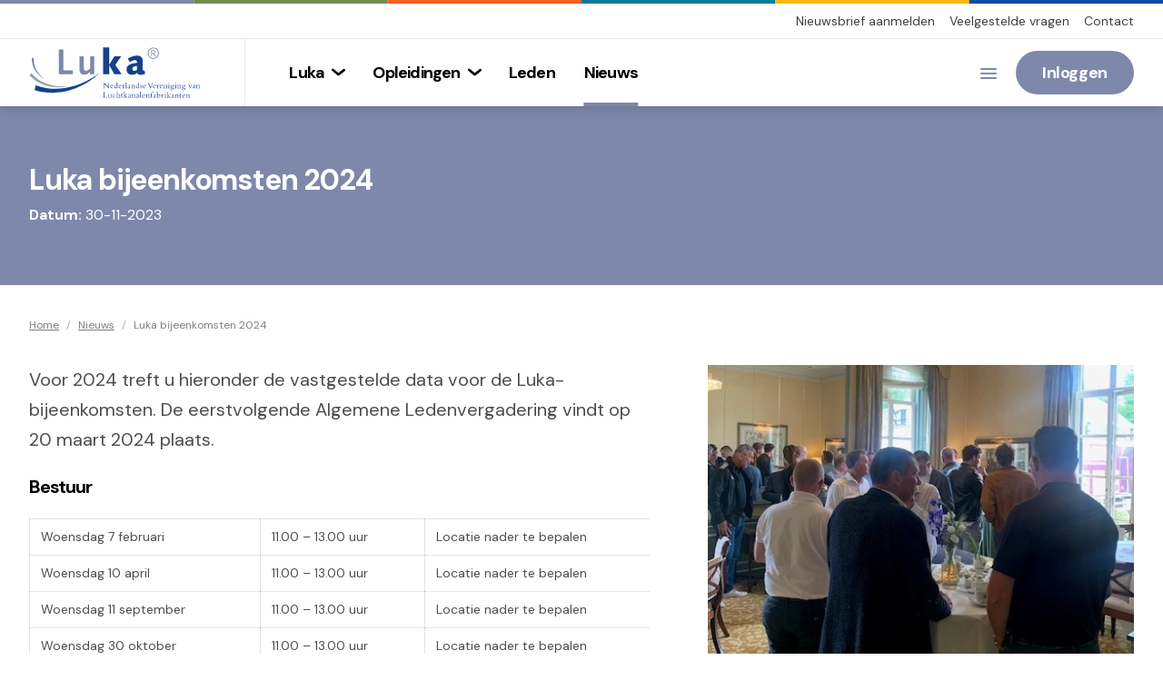

--- FILE ---
content_type: text/html; charset=UTF-8
request_url: https://www.luka.nl/nieuws/luka-bijeenkomsten-2024
body_size: 3736
content:
<!doctype html>
<html lang="nl" class="no-js">
	<head>
		    
<script>(function(w,d,s,l,i){w[l]=w[l]||[];w[l].push({'gtm.start':
new Date().getTime(),event:'gtm.js'});var f=d.getElementsByTagName(s)[0],
j=d.createElement(s),dl=l!='dataLayer'?'&l='+l:'';j.async=true;j.src=
'https://www.googletagmanager.com/gtm.js?id='+i+dl;f.parentNode.insertBefore(j,f);
})(window,document,'script','dataLayer','GTM-54G6QMK');</script>

        <title>Luka bijeenkomsten 2024 | Luka</title>
    <meta name="description" content="Voor 2024 treft u hieronder de vastgestelde data voor de Luka-bijeenkomsten. De eerstvolgende Algemene Ledenvergadering vindt op 20 maart 2024 plaats. 
">


<meta charset="utf-8">
<meta name="viewport" content="width=device-width, initial-scale=1">
<meta name="generator" content="Elvin 1.2.54">

<meta property="og:site_name" content="Luka">
    <meta property="og:title" content="Luka bijeenkomsten 2024">
<meta property="og:url" content="https://www.luka.nl/nieuws/luka-bijeenkomsten-2024">
    <meta property="og:description" content="Voor 2024 treft u hieronder de vastgestelde data voor de Luka-bijeenkomsten. De eerstvolgende Algemene Ledenvergadering vindt op 20 maart 2024 plaats. 
">
    <meta name="twitter:card" content="Voor 2024 treft u hieronder de vastgestelde data voor de Luka-bijeenkomsten. De eerstvolgende Algemene Ledenvergadering vindt op 20 maart 2024 plaats. 
">
    <meta property="og:image" content="https://www.luka.nl/cms/public/files/2023-12/1702382330_luka-alv-foto-2-vierkant.jpg">
<meta property="og:type" content="website">    <link rel="icon" href="/cms/public/files/2021-08/favicon.ico">

<link rel="canonical" href="https://www.luka.nl/nieuws/luka-bijeenkomsten-2024"/>

<link rel="stylesheet" href="/assets/build/css/app.css?20260122"/>
	</head>
	<body>
		    
<noscript><iframe src="https://www.googletagmanager.com/ns.html?id=GTM-54G6QMK"
height="0" width="0" style="display:none;visibility:hidden"></iframe></noscript>

        <div class="off-canvas position-right mobile-menu" id="mobileMenu" data-off-canvas data-transition="push" data-auto-focus="false">
    <div class="off-canvas-inner">
                    <div class="padding-xsmall">
                <form action="/zoeken" method="GET">
                    <div class="input-with-icon header-input" data-icon="search">
                        <input type="search" placeholder="Zoek in de website" name="q" value="" class="rounded no-margin-bottom">
                    </div>
                </form>
            </div>
                        <div class="mobile-navigation">
                        <ul class="menu vertical accordion-menu" data-accordion-menu data-submenu-toggle="false">
                    <li class="is-dropdown-submenu-parent">
        <a href="#"><span>Luka</span></a>
                    <ul class="menu vertical">
                                    <li class="">
                        <a href="/handboek">Kwaliteitshandboek</a>
                                            </li>
                                    <li class="">
                        <a href="/luka/over-luka">Over Luka</a>
                                            </li>
                                    <li class="">
                        <a href="/luka/lar">LAR</a>
                                            </li>
                                    <li class="">
                        <a href="/luka/bim">BIM</a>
                                            </li>
                            </ul>
            </li>
    <li class="is-dropdown-submenu-parent">
        <a href="#"><span>Opleidingen</span></a>
                    <ul class="menu vertical">
                                    <li class="">
                        <a href="/opleidingen/luka-opleidingen">Luka opleidingen</a>
                                            </li>
                                    <li class="">
                        <a href="/opleidingen/luka-opleiding-monteur">Opleiding monteur</a>
                                            </li>
                                    <li class="">
                        <a href="/opleidingen/luka-opleiding-chef-monteur">Opleiding chef-monteur</a>
                                            </li>
                            </ul>
            </li>
    <li class="">
        <a href="/leden"><span>Leden</span></a>
            </li>
    <li class=" is-current">
        <a href="/nieuws"><span>Nieuws</span></a>
            </li>
            </ul>
                            <ul class="menu small vertical">
                                            <li><a href="https://www.luka.nl/nieuwsbrief">Nieuwsbrief aanmelden</a></li>
                                            <li><a href="/veelgestelde-vragen">Veelgestelde vragen</a></li>
                                            <li><a href="/contact">Contact</a></li>
                                    </ul>
                    </div>
                    <div class="padding-xsmall text-center">
                <ul class="menu icon-menu large">
                    <li><a class="social-icon" href="https://www.linkedin.com/company/luka---nederlandse-vereniging-van-luchtkanalenfabrikanten/" target="_blank" rel="noopener noreferrer"><i class="icon icon-linkedin-outline"></i></a></li>
                </ul>            </div>
            </div>
</div>		<div class="off-canvas-content" data-off-canvas-content>
                        <header class="fixed">
    <div class="header-border" style="background-image: url('/assets/img/color-blocks.svg');"></div>
            <div class="header-top clearfix">
            <div class="row default">
                <div class="column">
                    <div class="header-top-menu float-left">
                                            </div>
                    <div class="header-top-menu float-right">
                                                    <ul class="menu show-for-large">
                                                                    <li><a href="https://www.luka.nl/nieuwsbrief">Nieuwsbrief aanmelden</a></li>
                                                                    <li><a href="/veelgestelde-vragen">Veelgestelde vragen</a></li>
                                                                    <li><a href="/contact">Contact</a></li>
                                                                                            </ul>
                                                                                            </div>
                </div>
            </div>
        </div>
        <div class="header-main clearfix">
        <div class="row default">
            <div class="column">
                <div class="header-flex-container">
                    <a href="/" class="logo home-link">
                        <img src="/cms/public/files/2021-07/logo-luka.svg" alt="logo" class="header-logo medium">                                            </a>
                    <div class="header-menu show-for-large left">
                        <ul class="dropdown menu" data-dropdown-menu>
                                <li class="is-dropdown-submenu-parent">
        <a href="#"><span>Luka</span></a>
                    <ul class="menu">
                                    <li class="">
                        <a href="/handboek">Kwaliteitshandboek</a>
                                            </li>
                                    <li class="">
                        <a href="/luka/over-luka">Over Luka</a>
                                            </li>
                                    <li class="">
                        <a href="/luka/lar">LAR</a>
                                            </li>
                                    <li class="">
                        <a href="/luka/bim">BIM</a>
                                            </li>
                            </ul>
            </li>
    <li class="is-dropdown-submenu-parent">
        <a href="#"><span>Opleidingen</span></a>
                    <ul class="menu">
                                    <li class="">
                        <a href="/opleidingen/luka-opleidingen">Luka opleidingen</a>
                                            </li>
                                    <li class="">
                        <a href="/opleidingen/luka-opleiding-monteur">Opleiding monteur</a>
                                            </li>
                                    <li class="">
                        <a href="/opleidingen/luka-opleiding-chef-monteur">Opleiding chef-monteur</a>
                                            </li>
                            </ul>
            </li>
    <li class="">
        <a href="/leden"><span>Leden</span></a>
            </li>
    <li class=" is-current">
        <a href="/nieuws"><span>Nieuws</span></a>
            </li>
                        </ul>
                                            </div>
                    <button class="button clear hamburger hamburger--collapse hide-for-xxlarge" type="button" data-open="mobileMenu">
                        <span class="hamburger-box">
                            <i class="icon icon-hamburger"></i>
                        </span>
                    </button>
                    <div class="header-right flex-align-right show-for-xxlarge">
                        <div class="header-flex-container">
                                                            <ul class="menu icon-menu large">
                    <li><a class="social-icon" href="https://www.linkedin.com/company/luka---nederlandse-vereniging-van-luchtkanalenfabrikanten/" target="_blank" rel="noopener noreferrer"><i class="icon icon-linkedin-outline"></i></a></li>
                </ul>                                                                                        <form action="/zoeken" method="GET">
                                    <div class="input-with-icon large header-input" data-icon="search">
                                        <input type="search" placeholder="Zoek in de website" name="q" value="" class="rounded no-margin-bottom">
                                    </div>
                                </form>
                            
                                                            <button class="button login-button" data-open="loginModal">Inloggen</button>
                                                    </div>
                    </div>

                    <div class="show-for-small hide-for-xxlarge">
                                                    <button class="button login-button" data-open="loginModal">Inloggen</button>
                                            </div>
                </div>
            </div>
        </div>
    </div>
</header>                <main>
        
        <div class="news-header">
            <div class="row">
                <div class="column">
                    <div class="h1">Luka bijeenkomsten 2024</div>
                    <div class="date"><strong>Datum:</strong>&nbsp;30-11-2023</div>
                </div>
            </div>
        </div>

        <div class="breadcrumbs-container">
    <div class="row">
        <div class="columns">
            <nav aria-label="U bent hier:" role="navigation">
                <ul class="breadcrumbs">
                                                                        <li><a href="/">Home</a></li>
                                                                                                <li><a href="/nieuws">Nieuws</a></li>
                                                                                                <li><span class="show-for-sr">Huidige pagina: </span><span>Luka bijeenkomsten 2024</span></li>
                                                            </ul>
            </nav>
        </div>
    </div>
</div>
        <div class="block block-full-width vertical-padding-small no-padding-top">
            <div class="row">
                <div class="columns large-7 xxlarge-8">
                    <article class="cms-content">
                                                    <div class="lead">
<p>Voor 2024&nbsp;treft u hieronder de vastgestelde data voor de Luka-bijeenkomsten. De eerstvolgende Algemene Ledenvergadering vindt&nbsp;op 20 maart 2024&nbsp;plaats.&nbsp;</p>
</div>
                                                                            
<p></p><h5>Bestuur</h5><p></p><table style="width: 700px;">
    <tbody>
        <tr>
            <td>Woensdag 7 februari</td>
            <td>11.00 &ndash; 13.00 uur</td>
            <td>Locatie nader te bepalen</td>
        </tr>
        <tr>
            <td>Woensdag 10 april</td>
            <td>11.00 &ndash; 13.00 uur</td>
            <td>Locatie nader te bepalen</td>
        </tr>
        <tr>
            <td>Woensdag 11 september</td>
            <td>11.00 &ndash; 13.00 uur</td>
            <td>Locatie nader te bepalen</td>
        </tr>
        <tr>
            <td>Woensdag 30 oktober</td>
            <td>11.00 &ndash; 13.00 uur</td>
            <td>Locatie nader te bepalen</td>
        </tr>
    </tbody>
</table><p></p><h5>Commissie Milieu &amp; Techniek</h5><p></p><table style="width: 700px;">
    <tbody>
        <tr>
            <td>Woensdag 24 januari</td>
            <td>10.00 &ndash; 12.00 uur</td>
            <td>VHS te Montfoort</td>
        </tr>
        <tr>
            <td>Woensdag 3 april</td>
            <td>10.00 &ndash; 12.00 uur</td>
            <td>Locatie nader te bepalen</td>
        </tr>
        <tr>
            <td>Woensdag 18 september</td>
            <td>10.00 &ndash; 12.00 uur</td>
            <td>Locatie nader te bepalen</td>
        </tr>
        <tr>
            <td>Woensdag 13 november</td>
            <td>10.00 &ndash; 12.00 uur</td>
            <td>Locatie nader te bepalen</td>
        </tr>
    </tbody>
</table><p></p><h5>Organisatie Commissie</h5><p></p><table style="width: 700px;">
    <tbody>
        <tr>
            <td>Woensdag 17 januari</td>
            <td>10.00 &ndash; 12.00 uur</td>
            <td>Locatie nader te bepalen</td>
        </tr>
        <tr>
            <td>Dinsdag 14 mei</td>
            <td>10.00 &ndash; 12.00 uur</td>
            <td>Locatie nader te bepalen</td>
        </tr>
        <tr>
            <td>Woensdag 28 augustus</td>
            <td>10.00 &ndash; 12.00 uur</td>
            <td>Locatie nader te bepalen</td>
        </tr>
        <tr>
            <td>Woensdag 2 oktober</td>
            <td>10.00 &ndash; 12.00 uur</td>
            <td>Locatie nader te bepalen</td>
        </tr>
    </tbody>
</table><p></p><h5>PR Commissie</h5><p></p><table style="width: 700px;">
    <tbody>
        <tr>
            <td>Woensdag 31 januari</td>
            <td>10.00 &ndash; 12.00 uur</td>
            <td>Locatie nader te bepalen</td>
        </tr>
        <tr>
            <td>Woensdag 17 april</td>
            <td>10.00 &ndash; 12.00 uur</td>
            <td>Locatie nader te bepalen</td>
        </tr>
        <tr>
            <td>Woensdag 25 september</td>
            <td>13.00 &ndash; 15.00 uur</td>
            <td>Teams</td>
        </tr>
        <tr>
            <td>Woensdag 6 november</td>
            <td>10.00 &ndash; 12.00 uur</td>
            <td>Locatie nader te bepalen</td>
        </tr>
    </tbody>
</table><p></p><h5>Algemene Ledenvergadering</h5><p></p><table style="width: 700px;">
    <tbody>
        <tr>
            <td style="width: 241px;">Woensdag 20 maart&nbsp;</td>
            <td style="width: 183px;">13.30 &ndash; 17.00 uur</td>
            <td style="width: 254px;">incl. Bedrijfsbezoek bij Vink te Katwijk</td>
        </tr>
        <tr>
            <td style="width: 241px;">Woensdag 29 mei</td>
            <td style="width: 183px;">13.30 &ndash; 17.00 uur</td>
            <td style="width: 254px;">ROVC&nbsp;TechCenter te Ede&nbsp;</td>
        </tr>
        <tr>
            <td style="width: 241px;">Vrijdag 27 september</td>
            <td style="width: 183px;">13.30 &ndash; 17.00 uur</td>
            <td style="width: 254px;">Locatie nader te bepalen</td>
        </tr>
        <tr>
            <td style="width: 241px;">Woensdag 27 november</td>
            <td style="width: 183px;">13.30 &ndash; 17.00 uur</td>
            <td style="width: 254px;">incl. Innovatiecarrousel</td>
        </tr>
    </tbody>
</table><p></p>

                                            </article>
                    <div class="cms-content-blocks">
                                                    <div class="block block-content">
        <article class="cms-content">
<h5>Examens</h5><p>Wilt u meer weten over de geplande examens?</p>
</article>
            <div class="button-group">
                    <a class="button" href="https://www.luka.nl/opleidingen/luka-opleidingen" target="_self">
                Informatie examens</a>
                            </div>
    </div>
                                                                        </div>
                </div>
                <div class="columns large-5 xxlarge-4 end">
                                                <img src="/cms/public/files/2023-12/1702382330_luka-alv-foto-2-vierkant.jpg" class="img-fluid" alt="Afbeelding bij Luka bijeenkomsten 2024">
                                        <div class="sidebar-blocks">
                                            </div>
                </div>
            </div>
        </div>
        <div class="block block-full-width vertical-padding-small responsive-bottom-margin">
            <div class="row">
                <div class="columns">
                    <a href="/nieuws" class="icon-before small inline animate button-text secondary"><i class="icon icon-arrow-left"></i>terug naar overzicht</a>
                </div>
            </div>
        </div>
    </main>
            <footer>
            <div class="subscribe-block">
            <div class="row">
                <div class="columns medium-8">
                    <div class="h2">
                        Onze nieuwsbrief ontvangen?<br>
                        Meld u nu aan!
                    </div>
                </div>
                <div class="columns medium-4 medium-text-right">
                    <a href="/nieuwsbrief" class="button">Aanmelden</a>
                </div>
            </div>
        </div>
        <div class="block block-grid footer-main vertical-padding-medium">
        <div class="row">
                            <div class="column large-8 xlarge-4 xxlarge-3">
                    <div class="footer-content-block">
                        <div class="logo">
                            <img src="/cms/public/files/2021-07/logo-luka.svg" alt="logo">
                        </div>
                        <article class="cms-content">
                            
<p>Luka is m&eacute;&eacute;r dan alleen luchtkanalen. Wij hebben namelijk alle facetten van de ventilatie- en luchtbehandelingstechnieken in huis en werken samen met diverse ketenpartijen.</p>

                        </article>
                    </div>
                </div>
                        <div class="column large-6 xlarge-2 xxlarge-2 xxlarge-offset-1">
                <div class="footer-content-block">
                    <article class="cms-content">
                                                                            <h6>Luka</h6>
                                                <p>
                            Aphroditestraat 35<br>                                                            5047 TW&nbsp;Tilburg<br>
                                                                                                                                                <a href="mailto:info@luka.nl" class="footer-mail">info@luka.nl</a><br>
                                                                                        <a href="tel:013 - 59 44 320" class="footer-phone">013 - 59 44 320</a>
                                                    </p>
                    </article>
                </div>
            </div>
                            <div class="columns xlarge-3 xxlarge-4 xxxlarge-4">
                                            <h5>Snel naar</h5>
                                        <div class="row">
                                                    <div class="column xxlarge-6">
                                <ul class="menu vertical">
                                                                            <li>
                                            <a href="/over-luka">Over Luka</a>
                                        </li>
                                                                            <li>
                                            <a href="/leden">Leden</a>
                                        </li>
                                                                            <li>
                                            <a href="/handboek">Kwaliteitshandboek</a>
                                        </li>
                                                                    </ul>
                            </div>
                                                    <div class="column xxlarge-6">
                                <ul class="menu vertical">
                                                                            <li>
                                            <a href="/veelgestelde-vragen">Veelgestelde vragen</a>
                                        </li>
                                                                            <li>
                                            <a href="/contact">Contact</a>
                                        </li>
                                                                    </ul>
                            </div>
                                            </div>
                </div>
                    </div>
    </div>
    <div class="block footer-bottom ">
        <div class="row columns">
            <hr class="no-margin-bottom">
            <div class="footer-bottom-content vertical-padding-small">
                <div class="row">
                    <div class="columns large-6">
                        <span class="copyright">©&nbsp;2026&nbsp;Luka - Nederlandse Vereniging van Luchtkanalenfabrikanten</span>
                    </div>
                    <div class="columns large-6">
                        <ul class="menu footer-menu float-right">
                                                            <li>
                                    <a href="/privacy">Privacy</a>
                                </li>
                                                            <li>
                                    <a href="/disclaimer">Disclaimer</a>
                                </li>
                                                    </ul>
                    </div>
                </div>
            </div>
        </div>
    </div>
    <div class="footer-border" style="background-image: url('/assets/img/color-blocks.svg');"></div>
</footer>
            <script src="/assets/build/js/app.js"></script>
            
            			



		</div>

				<div class="reveal" id="loginModal" data-reveal>
			<div class="h3">Inloggen</div>

			<form action="/inloggen" method="post">
				<input type="hidden" name="login[csrf]" value="kggwbxojzszndwrvvffwmzsqczuwc7ph">
				<input type="hidden" name="login[continue]" value="/certificering">

				<input type="text" name="login[email]" placeholder="E-mailadres">
				<input type="password" name="login[password]" placeholder="Wachtwoord">

				<div class="d-flex">
					<a href="/wachtwoord">Wachtwoord vergeten?</a>
					<button class="button secondary" type="submit">Inloggen</button>
				</div>
			</form>

			<button class="close-button" data-close aria-label="Close modal" type="button">
				<span aria-hidden="true">&times;</span>
			</button>
		</div>
			</body>
</html>


--- FILE ---
content_type: text/css
request_url: https://www.luka.nl/assets/build/css/app.css?20260122
body_size: 41917
content:
@charset "UTF-8";@import url(/assets/build/fonts/iconfont.css);@import url(https://fonts.googleapis.com/css2?family=Open+Sans:wght@300;400;500;700&display=swap);@import url(https://fonts.googleapis.com/css2?family=Montserrat:wght@300;400;500;600;700&display=swap);@import url(https://fonts.googleapis.com/css2?family=Lora:ital@1&display=swap);@import url(https://fonts.googleapis.com/css2?family=DM+Sans:wght@400;700&display=swap);.qq-gallery .qq-btn{float:right;border:none;padding:0;margin:0;box-shadow:none}.qq-gallery .qq-upload-button{display:inline;width:105px;padding:7px 10px;float:left;text-align:center;background:#00abc7;color:#fff;border-radius:2px;border:1px solid #37b7cc;box-shadow:inset 0 1px 1px hsla(0,0%,100%,.37),inset 1px 0 1px hsla(0,0%,100%,.07),0 1px 0 rgba(0,0,0,.36),inset 0 -2px 12px rgba(0,0,0,.08)}.qq-gallery .qq-upload-button-hover{background:#33b6cc}.qq-gallery .qq-upload-button-focus{outline:1px dotted #000}.qq-gallery.qq-uploader{position:relative;min-height:200px;max-height:490px;overflow-y:hidden;width:inherit;border-radius:6px;border:1px dashed #ccc;background-color:#fafafa;padding:20px}.qq-gallery.qq-uploader:before{content:attr(qq-drop-area-text) " ";position:absolute;font-size:200%;left:0;width:100%;text-align:center;top:45%;opacity:.25}.qq-gallery .qq-upload-drop-area,.qq-upload-extra-drop-area{position:absolute;top:0;left:0;width:100%;height:100%;min-height:30px;z-index:2;background:#f9f9f9;border-radius:4px;text-align:center}.qq-gallery .qq-upload-drop-area span{display:block;position:absolute;top:50%;width:100%;margin-top:-8px;font-size:16px}.qq-gallery .qq-upload-extra-drop-area{position:relative;margin-top:50px;font-size:16px;padding-top:30px;height:20px;min-height:40px}.qq-gallery .qq-upload-drop-area-active{background:#fdfdfd;border-radius:4px}.qq-gallery .qq-upload-list{margin:0;padding:10px 0 0;list-style:none;max-height:450px;overflow-y:auto;clear:both;box-shadow:none}.qq-gallery .qq-upload-list li{display:inline-block;position:relative;max-width:120px;margin:0 25px 25px 0;padding:0;line-height:16px;font-size:13px;color:#424242;background-color:#fff;border-radius:2px;box-shadow:0 1px 1px 0 rgba(0,0,0,.22);vertical-align:top;height:186px}.qq-gallery .qq-upload-continue,.qq-gallery .qq-upload-delete,.qq-gallery .qq-upload-failed-text,.qq-gallery .qq-upload-pause,.qq-gallery .qq-upload-retry,.qq-gallery .qq-upload-size,.qq-gallery .qq-upload-spinner{display:inline}.qq-gallery .qq-upload-continue:hover,.qq-gallery .qq-upload-delete:hover,.qq-gallery .qq-upload-pause:hover,.qq-gallery .qq-upload-retry:hover{background-color:transparent}.qq-gallery .qq-upload-cancel,.qq-gallery .qq-upload-continue,.qq-gallery .qq-upload-delete,.qq-gallery .qq-upload-pause{cursor:pointer}.qq-gallery .qq-upload-continue,.qq-gallery .qq-upload-delete,.qq-gallery .qq-upload-pause{border:none;background:0 0;color:#00a0ba;font-size:12px;padding:0}.qq-gallery .qq-upload-status-text{color:#333;font-size:12px;padding-left:3px;padding-top:2px;width:inherit;display:none;width:108px}.qq-gallery .qq-upload-fail .qq-upload-status-text{text-overflow:ellipsis;white-space:nowrap;overflow-x:hidden;display:block}.qq-gallery .qq-upload-retrying .qq-upload-status-text{display:inline-block}.qq-gallery .qq-upload-retrying .qq-progress-bar-container{display:none}.qq-gallery .qq-upload-cancel{background-color:#525252;color:#f7f7f7;font-weight:700;font-family:Arial,Helvetica,sans-serif;border-radius:12px;border:none;height:22px;width:22px;padding:4px;position:absolute;right:-5px;top:-6px;margin:0;line-height:17px}.qq-gallery .qq-upload-cancel:hover{background-color:#525252}.qq-gallery .qq-upload-retry{cursor:pointer;position:absolute;top:30px;left:50%;margin-left:-31px;box-shadow:inset 0 1px 1px hsla(0,0%,100%,.37),inset 1px 0 1px hsla(0,0%,100%,.07),0 4px 4px rgba(0,0,0,.5),inset 0 -2px 12px rgba(0,0,0,.08);padding:3px 4px;border:1px solid #d2ddc7;border-radius:2px;color:inherit;background-color:#ebf6e0;z-index:1}.qq-gallery .qq-upload-retry:hover{background-color:#f7ffec}.qq-gallery .qq-file-info{padding:10px 6px 4px;margin-top:-3px;border-radius:0 0 2px 2px;text-align:left;overflow:hidden}.qq-gallery .qq-file-info .qq-file-name{position:relative}.qq-gallery .qq-upload-file{display:block;margin-right:0;margin-bottom:3px;width:auto;text-overflow:ellipsis;white-space:nowrap;overflow-x:hidden}.qq-gallery .qq-upload-spinner{display:inline-block;background:url(/assets/build/images/loading.26b7a12a.gif);position:absolute;left:50%;margin-left:-7px;top:53px;width:15px;height:15px;vertical-align:text-bottom}.qq-gallery .qq-drop-processing{display:block}.qq-gallery .qq-drop-processing-spinner{display:inline-block;background:url(/assets/build/images/processing.2a153910.gif);width:24px;height:24px;vertical-align:text-bottom}.qq-gallery .qq-upload-failed-text{display:none;font-style:italic;font-weight:700}.qq-gallery .qq-upload-failed-icon{display:none;width:15px;height:15px;vertical-align:text-bottom}.qq-gallery .qq-upload-fail .qq-upload-failed-text,.qq-gallery .qq-upload-retrying .qq-upload-failed-text{display:inline}.qq-gallery .qq-upload-list li.qq-upload-success{background-color:#f2f7ed}.qq-gallery .qq-upload-list li.qq-upload-fail{background-color:#f5eded;box-shadow:0 0 1px 0 red;border:0}.qq-gallery .qq-progress-bar{display:block;background:#00abc7;width:0;height:15px;border-radius:6px;margin-bottom:3px}.qq-gallery .qq-total-progress-bar{height:25px;border-radius:9px}.qq-gallery .qq-total-progress-bar-container{margin-left:9px;display:inline;float:right;width:500px}.qq-gallery .qq-upload-size{float:left;font-size:11px;color:#929292;margin-bottom:3px;margin-right:0;display:inline-block}.qq-gallery INPUT.qq-edit-filename{position:absolute;opacity:0;z-index:-1}.qq-gallery .qq-upload-file.qq-editable{cursor:pointer;margin-right:20px}.qq-gallery .qq-edit-filename-icon.qq-editable{display:inline-block;cursor:pointer;position:absolute;right:0;top:0}.qq-gallery INPUT.qq-edit-filename.qq-editing{position:static;height:28px;width:90px;width:-moz-available;padding:0 8px;margin-bottom:3px;border:1px solid #ccc;border-radius:2px;font-size:13px;opacity:1}.qq-gallery .qq-edit-filename-icon{display:none;background:url(/assets/build/images/edit.1f1842a5.gif);width:15px;height:15px;vertical-align:text-bottom}.qq-gallery .qq-delete-icon{background:url(/assets/build/images/trash.790ed8e1.gif)}.qq-gallery .qq-delete-icon,.qq-gallery .qq-retry-icon{width:15px;height:15px;vertical-align:sub;display:inline-block}.qq-gallery .qq-retry-icon{background:url(/assets/build/images/retry.0d2d6b19.gif);float:none}.qq-gallery .qq-continue-icon{background:url(/assets/build/images/continue.8d0cf757.gif)}.qq-gallery .qq-continue-icon,.qq-gallery .qq-pause-icon{width:15px;height:15px;vertical-align:sub;display:inline-block}.qq-gallery .qq-pause-icon{background:url(/assets/build/images/pause.548a712a.gif)}.qq-gallery .qq-hide{display:none}.qq-gallery .qq-in-progress .qq-thumbnail-wrapper{opacity:.5}.qq-gallery .qq-thumbnail-wrapper{overflow:hidden;position:relative;height:120px;width:120px}.qq-gallery .qq-thumbnail-selector{border-radius:2px 2px 0 0;bottom:0;top:0;margin:auto;display:block}:root *>.qq-gallery .qq-thumbnail-selector{position:relative;top:50%;transform:translateY(-50%);-moz-transform:translateY(-50%);-ms-transform:translateY(-50%);-webkit-transform:translateY(-50%)}.qq-gallery.qq-uploader DIALOG{display:none}.qq-gallery.qq-uploader DIALOG[open]{display:block}.qq-gallery.qq-uploader DIALOG .qq-dialog-buttons{text-align:center;padding-top:10px}.qq-gallery.qq-uploader DIALOG .qq-dialog-buttons BUTTON{margin-left:5px;margin-right:5px}.qq-gallery.qq-uploader DIALOG .qq-dialog-message-selector{padding-bottom:10px}.qq-gallery .qq-uploader DIALOG::backdrop{background-color:rgba(0,0,0,.7)}@media print,screen and (min-width:40em){.reveal,.reveal.large,.reveal.small,.reveal.tiny{right:auto;left:auto;margin:0 auto}}.slick-slider{box-sizing:border-box;-webkit-touch-callout:none;-webkit-user-select:none;-khtml-user-select:none;-moz-user-select:none;-ms-user-select:none;user-select:none;-ms-touch-action:pan-y;touch-action:pan-y;-webkit-tap-highlight-color:transparent}.slick-list,.slick-slider{position:relative;display:block}.slick-list{overflow:hidden;margin:0;padding:0}.slick-list:focus{outline:none}.slick-list.dragging{cursor:pointer;cursor:hand}.slick-slider .slick-list,.slick-slider .slick-track{-webkit-transform:translateZ(0);-moz-transform:translateZ(0);-ms-transform:translateZ(0);-o-transform:translateZ(0);transform:translateZ(0)}.slick-track{position:relative;left:0;top:0;display:block;margin-left:auto;margin-right:auto}.slick-track:after,.slick-track:before{content:"";display:table}.slick-track:after{clear:both}.slick-loading .slick-track{visibility:hidden}.slick-slide{float:left;height:100%;min-height:1px;display:none}[dir=rtl] .slick-slide{float:right}.slick-slide img{display:block}.slick-slide.slick-loading img{display:none}.slick-slide.dragging img{pointer-events:none}.slick-initialized .slick-slide{display:block}.slick-loading .slick-slide{visibility:hidden}.slick-vertical .slick-slide{display:block;height:auto;border:1px solid transparent}.slick-arrow.slick-hidden{display:none}[data-aos][data-aos][data-aos-duration="50"],body[data-aos-duration="50"] [data-aos]{transition-duration:50ms}[data-aos][data-aos][data-aos-delay="50"],body[data-aos-delay="50"] [data-aos]{transition-delay:0}[data-aos][data-aos][data-aos-delay="50"].aos-animate,body[data-aos-delay="50"] [data-aos].aos-animate{transition-delay:50ms}[data-aos][data-aos][data-aos-duration="100"],body[data-aos-duration="100"] [data-aos]{transition-duration:.1s}[data-aos][data-aos][data-aos-delay="100"],body[data-aos-delay="100"] [data-aos]{transition-delay:0}[data-aos][data-aos][data-aos-delay="100"].aos-animate,body[data-aos-delay="100"] [data-aos].aos-animate{transition-delay:.1s}[data-aos][data-aos][data-aos-duration="150"],body[data-aos-duration="150"] [data-aos]{transition-duration:.15s}[data-aos][data-aos][data-aos-delay="150"],body[data-aos-delay="150"] [data-aos]{transition-delay:0}[data-aos][data-aos][data-aos-delay="150"].aos-animate,body[data-aos-delay="150"] [data-aos].aos-animate{transition-delay:.15s}[data-aos][data-aos][data-aos-duration="200"],body[data-aos-duration="200"] [data-aos]{transition-duration:.2s}[data-aos][data-aos][data-aos-delay="200"],body[data-aos-delay="200"] [data-aos]{transition-delay:0}[data-aos][data-aos][data-aos-delay="200"].aos-animate,body[data-aos-delay="200"] [data-aos].aos-animate{transition-delay:.2s}[data-aos][data-aos][data-aos-duration="250"],body[data-aos-duration="250"] [data-aos]{transition-duration:.25s}[data-aos][data-aos][data-aos-delay="250"],body[data-aos-delay="250"] [data-aos]{transition-delay:0}[data-aos][data-aos][data-aos-delay="250"].aos-animate,body[data-aos-delay="250"] [data-aos].aos-animate{transition-delay:.25s}[data-aos][data-aos][data-aos-duration="300"],body[data-aos-duration="300"] [data-aos]{transition-duration:.3s}[data-aos][data-aos][data-aos-delay="300"],body[data-aos-delay="300"] [data-aos]{transition-delay:0}[data-aos][data-aos][data-aos-delay="300"].aos-animate,body[data-aos-delay="300"] [data-aos].aos-animate{transition-delay:.3s}[data-aos][data-aos][data-aos-duration="350"],body[data-aos-duration="350"] [data-aos]{transition-duration:.35s}[data-aos][data-aos][data-aos-delay="350"],body[data-aos-delay="350"] [data-aos]{transition-delay:0}[data-aos][data-aos][data-aos-delay="350"].aos-animate,body[data-aos-delay="350"] [data-aos].aos-animate{transition-delay:.35s}[data-aos][data-aos][data-aos-duration="400"],body[data-aos-duration="400"] [data-aos]{transition-duration:.4s}[data-aos][data-aos][data-aos-delay="400"],body[data-aos-delay="400"] [data-aos]{transition-delay:0}[data-aos][data-aos][data-aos-delay="400"].aos-animate,body[data-aos-delay="400"] [data-aos].aos-animate{transition-delay:.4s}[data-aos][data-aos][data-aos-duration="450"],body[data-aos-duration="450"] [data-aos]{transition-duration:.45s}[data-aos][data-aos][data-aos-delay="450"],body[data-aos-delay="450"] [data-aos]{transition-delay:0}[data-aos][data-aos][data-aos-delay="450"].aos-animate,body[data-aos-delay="450"] [data-aos].aos-animate{transition-delay:.45s}[data-aos][data-aos][data-aos-duration="500"],body[data-aos-duration="500"] [data-aos]{transition-duration:.5s}[data-aos][data-aos][data-aos-delay="500"],body[data-aos-delay="500"] [data-aos]{transition-delay:0}[data-aos][data-aos][data-aos-delay="500"].aos-animate,body[data-aos-delay="500"] [data-aos].aos-animate{transition-delay:.5s}[data-aos][data-aos][data-aos-duration="550"],body[data-aos-duration="550"] [data-aos]{transition-duration:.55s}[data-aos][data-aos][data-aos-delay="550"],body[data-aos-delay="550"] [data-aos]{transition-delay:0}[data-aos][data-aos][data-aos-delay="550"].aos-animate,body[data-aos-delay="550"] [data-aos].aos-animate{transition-delay:.55s}[data-aos][data-aos][data-aos-duration="600"],body[data-aos-duration="600"] [data-aos]{transition-duration:.6s}[data-aos][data-aos][data-aos-delay="600"],body[data-aos-delay="600"] [data-aos]{transition-delay:0}[data-aos][data-aos][data-aos-delay="600"].aos-animate,body[data-aos-delay="600"] [data-aos].aos-animate{transition-delay:.6s}[data-aos][data-aos][data-aos-duration="650"],body[data-aos-duration="650"] [data-aos]{transition-duration:.65s}[data-aos][data-aos][data-aos-delay="650"],body[data-aos-delay="650"] [data-aos]{transition-delay:0}[data-aos][data-aos][data-aos-delay="650"].aos-animate,body[data-aos-delay="650"] [data-aos].aos-animate{transition-delay:.65s}[data-aos][data-aos][data-aos-duration="700"],body[data-aos-duration="700"] [data-aos]{transition-duration:.7s}[data-aos][data-aos][data-aos-delay="700"],body[data-aos-delay="700"] [data-aos]{transition-delay:0}[data-aos][data-aos][data-aos-delay="700"].aos-animate,body[data-aos-delay="700"] [data-aos].aos-animate{transition-delay:.7s}[data-aos][data-aos][data-aos-duration="750"],body[data-aos-duration="750"] [data-aos]{transition-duration:.75s}[data-aos][data-aos][data-aos-delay="750"],body[data-aos-delay="750"] [data-aos]{transition-delay:0}[data-aos][data-aos][data-aos-delay="750"].aos-animate,body[data-aos-delay="750"] [data-aos].aos-animate{transition-delay:.75s}[data-aos][data-aos][data-aos-duration="800"],body[data-aos-duration="800"] [data-aos]{transition-duration:.8s}[data-aos][data-aos][data-aos-delay="800"],body[data-aos-delay="800"] [data-aos]{transition-delay:0}[data-aos][data-aos][data-aos-delay="800"].aos-animate,body[data-aos-delay="800"] [data-aos].aos-animate{transition-delay:.8s}[data-aos][data-aos][data-aos-duration="850"],body[data-aos-duration="850"] [data-aos]{transition-duration:.85s}[data-aos][data-aos][data-aos-delay="850"],body[data-aos-delay="850"] [data-aos]{transition-delay:0}[data-aos][data-aos][data-aos-delay="850"].aos-animate,body[data-aos-delay="850"] [data-aos].aos-animate{transition-delay:.85s}[data-aos][data-aos][data-aos-duration="900"],body[data-aos-duration="900"] [data-aos]{transition-duration:.9s}[data-aos][data-aos][data-aos-delay="900"],body[data-aos-delay="900"] [data-aos]{transition-delay:0}[data-aos][data-aos][data-aos-delay="900"].aos-animate,body[data-aos-delay="900"] [data-aos].aos-animate{transition-delay:.9s}[data-aos][data-aos][data-aos-duration="950"],body[data-aos-duration="950"] [data-aos]{transition-duration:.95s}[data-aos][data-aos][data-aos-delay="950"],body[data-aos-delay="950"] [data-aos]{transition-delay:0}[data-aos][data-aos][data-aos-delay="950"].aos-animate,body[data-aos-delay="950"] [data-aos].aos-animate{transition-delay:.95s}[data-aos][data-aos][data-aos-duration="1000"],body[data-aos-duration="1000"] [data-aos]{transition-duration:1s}[data-aos][data-aos][data-aos-delay="1000"],body[data-aos-delay="1000"] [data-aos]{transition-delay:0}[data-aos][data-aos][data-aos-delay="1000"].aos-animate,body[data-aos-delay="1000"] [data-aos].aos-animate{transition-delay:1s}[data-aos][data-aos][data-aos-duration="1050"],body[data-aos-duration="1050"] [data-aos]{transition-duration:1.05s}[data-aos][data-aos][data-aos-delay="1050"],body[data-aos-delay="1050"] [data-aos]{transition-delay:0}[data-aos][data-aos][data-aos-delay="1050"].aos-animate,body[data-aos-delay="1050"] [data-aos].aos-animate{transition-delay:1.05s}[data-aos][data-aos][data-aos-duration="1100"],body[data-aos-duration="1100"] [data-aos]{transition-duration:1.1s}[data-aos][data-aos][data-aos-delay="1100"],body[data-aos-delay="1100"] [data-aos]{transition-delay:0}[data-aos][data-aos][data-aos-delay="1100"].aos-animate,body[data-aos-delay="1100"] [data-aos].aos-animate{transition-delay:1.1s}[data-aos][data-aos][data-aos-duration="1150"],body[data-aos-duration="1150"] [data-aos]{transition-duration:1.15s}[data-aos][data-aos][data-aos-delay="1150"],body[data-aos-delay="1150"] [data-aos]{transition-delay:0}[data-aos][data-aos][data-aos-delay="1150"].aos-animate,body[data-aos-delay="1150"] [data-aos].aos-animate{transition-delay:1.15s}[data-aos][data-aos][data-aos-duration="1200"],body[data-aos-duration="1200"] [data-aos]{transition-duration:1.2s}[data-aos][data-aos][data-aos-delay="1200"],body[data-aos-delay="1200"] [data-aos]{transition-delay:0}[data-aos][data-aos][data-aos-delay="1200"].aos-animate,body[data-aos-delay="1200"] [data-aos].aos-animate{transition-delay:1.2s}[data-aos][data-aos][data-aos-duration="1250"],body[data-aos-duration="1250"] [data-aos]{transition-duration:1.25s}[data-aos][data-aos][data-aos-delay="1250"],body[data-aos-delay="1250"] [data-aos]{transition-delay:0}[data-aos][data-aos][data-aos-delay="1250"].aos-animate,body[data-aos-delay="1250"] [data-aos].aos-animate{transition-delay:1.25s}[data-aos][data-aos][data-aos-duration="1300"],body[data-aos-duration="1300"] [data-aos]{transition-duration:1.3s}[data-aos][data-aos][data-aos-delay="1300"],body[data-aos-delay="1300"] [data-aos]{transition-delay:0}[data-aos][data-aos][data-aos-delay="1300"].aos-animate,body[data-aos-delay="1300"] [data-aos].aos-animate{transition-delay:1.3s}[data-aos][data-aos][data-aos-duration="1350"],body[data-aos-duration="1350"] [data-aos]{transition-duration:1.35s}[data-aos][data-aos][data-aos-delay="1350"],body[data-aos-delay="1350"] [data-aos]{transition-delay:0}[data-aos][data-aos][data-aos-delay="1350"].aos-animate,body[data-aos-delay="1350"] [data-aos].aos-animate{transition-delay:1.35s}[data-aos][data-aos][data-aos-duration="1400"],body[data-aos-duration="1400"] [data-aos]{transition-duration:1.4s}[data-aos][data-aos][data-aos-delay="1400"],body[data-aos-delay="1400"] [data-aos]{transition-delay:0}[data-aos][data-aos][data-aos-delay="1400"].aos-animate,body[data-aos-delay="1400"] [data-aos].aos-animate{transition-delay:1.4s}[data-aos][data-aos][data-aos-duration="1450"],body[data-aos-duration="1450"] [data-aos]{transition-duration:1.45s}[data-aos][data-aos][data-aos-delay="1450"],body[data-aos-delay="1450"] [data-aos]{transition-delay:0}[data-aos][data-aos][data-aos-delay="1450"].aos-animate,body[data-aos-delay="1450"] [data-aos].aos-animate{transition-delay:1.45s}[data-aos][data-aos][data-aos-duration="1500"],body[data-aos-duration="1500"] [data-aos]{transition-duration:1.5s}[data-aos][data-aos][data-aos-delay="1500"],body[data-aos-delay="1500"] [data-aos]{transition-delay:0}[data-aos][data-aos][data-aos-delay="1500"].aos-animate,body[data-aos-delay="1500"] [data-aos].aos-animate{transition-delay:1.5s}[data-aos][data-aos][data-aos-duration="1550"],body[data-aos-duration="1550"] [data-aos]{transition-duration:1.55s}[data-aos][data-aos][data-aos-delay="1550"],body[data-aos-delay="1550"] [data-aos]{transition-delay:0}[data-aos][data-aos][data-aos-delay="1550"].aos-animate,body[data-aos-delay="1550"] [data-aos].aos-animate{transition-delay:1.55s}[data-aos][data-aos][data-aos-duration="1600"],body[data-aos-duration="1600"] [data-aos]{transition-duration:1.6s}[data-aos][data-aos][data-aos-delay="1600"],body[data-aos-delay="1600"] [data-aos]{transition-delay:0}[data-aos][data-aos][data-aos-delay="1600"].aos-animate,body[data-aos-delay="1600"] [data-aos].aos-animate{transition-delay:1.6s}[data-aos][data-aos][data-aos-duration="1650"],body[data-aos-duration="1650"] [data-aos]{transition-duration:1.65s}[data-aos][data-aos][data-aos-delay="1650"],body[data-aos-delay="1650"] [data-aos]{transition-delay:0}[data-aos][data-aos][data-aos-delay="1650"].aos-animate,body[data-aos-delay="1650"] [data-aos].aos-animate{transition-delay:1.65s}[data-aos][data-aos][data-aos-duration="1700"],body[data-aos-duration="1700"] [data-aos]{transition-duration:1.7s}[data-aos][data-aos][data-aos-delay="1700"],body[data-aos-delay="1700"] [data-aos]{transition-delay:0}[data-aos][data-aos][data-aos-delay="1700"].aos-animate,body[data-aos-delay="1700"] [data-aos].aos-animate{transition-delay:1.7s}[data-aos][data-aos][data-aos-duration="1750"],body[data-aos-duration="1750"] [data-aos]{transition-duration:1.75s}[data-aos][data-aos][data-aos-delay="1750"],body[data-aos-delay="1750"] [data-aos]{transition-delay:0}[data-aos][data-aos][data-aos-delay="1750"].aos-animate,body[data-aos-delay="1750"] [data-aos].aos-animate{transition-delay:1.75s}[data-aos][data-aos][data-aos-duration="1800"],body[data-aos-duration="1800"] [data-aos]{transition-duration:1.8s}[data-aos][data-aos][data-aos-delay="1800"],body[data-aos-delay="1800"] [data-aos]{transition-delay:0}[data-aos][data-aos][data-aos-delay="1800"].aos-animate,body[data-aos-delay="1800"] [data-aos].aos-animate{transition-delay:1.8s}[data-aos][data-aos][data-aos-duration="1850"],body[data-aos-duration="1850"] [data-aos]{transition-duration:1.85s}[data-aos][data-aos][data-aos-delay="1850"],body[data-aos-delay="1850"] [data-aos]{transition-delay:0}[data-aos][data-aos][data-aos-delay="1850"].aos-animate,body[data-aos-delay="1850"] [data-aos].aos-animate{transition-delay:1.85s}[data-aos][data-aos][data-aos-duration="1900"],body[data-aos-duration="1900"] [data-aos]{transition-duration:1.9s}[data-aos][data-aos][data-aos-delay="1900"],body[data-aos-delay="1900"] [data-aos]{transition-delay:0}[data-aos][data-aos][data-aos-delay="1900"].aos-animate,body[data-aos-delay="1900"] [data-aos].aos-animate{transition-delay:1.9s}[data-aos][data-aos][data-aos-duration="1950"],body[data-aos-duration="1950"] [data-aos]{transition-duration:1.95s}[data-aos][data-aos][data-aos-delay="1950"],body[data-aos-delay="1950"] [data-aos]{transition-delay:0}[data-aos][data-aos][data-aos-delay="1950"].aos-animate,body[data-aos-delay="1950"] [data-aos].aos-animate{transition-delay:1.95s}[data-aos][data-aos][data-aos-duration="2000"],body[data-aos-duration="2000"] [data-aos]{transition-duration:2s}[data-aos][data-aos][data-aos-delay="2000"],body[data-aos-delay="2000"] [data-aos]{transition-delay:0}[data-aos][data-aos][data-aos-delay="2000"].aos-animate,body[data-aos-delay="2000"] [data-aos].aos-animate{transition-delay:2s}[data-aos][data-aos][data-aos-duration="2050"],body[data-aos-duration="2050"] [data-aos]{transition-duration:2.05s}[data-aos][data-aos][data-aos-delay="2050"],body[data-aos-delay="2050"] [data-aos]{transition-delay:0}[data-aos][data-aos][data-aos-delay="2050"].aos-animate,body[data-aos-delay="2050"] [data-aos].aos-animate{transition-delay:2.05s}[data-aos][data-aos][data-aos-duration="2100"],body[data-aos-duration="2100"] [data-aos]{transition-duration:2.1s}[data-aos][data-aos][data-aos-delay="2100"],body[data-aos-delay="2100"] [data-aos]{transition-delay:0}[data-aos][data-aos][data-aos-delay="2100"].aos-animate,body[data-aos-delay="2100"] [data-aos].aos-animate{transition-delay:2.1s}[data-aos][data-aos][data-aos-duration="2150"],body[data-aos-duration="2150"] [data-aos]{transition-duration:2.15s}[data-aos][data-aos][data-aos-delay="2150"],body[data-aos-delay="2150"] [data-aos]{transition-delay:0}[data-aos][data-aos][data-aos-delay="2150"].aos-animate,body[data-aos-delay="2150"] [data-aos].aos-animate{transition-delay:2.15s}[data-aos][data-aos][data-aos-duration="2200"],body[data-aos-duration="2200"] [data-aos]{transition-duration:2.2s}[data-aos][data-aos][data-aos-delay="2200"],body[data-aos-delay="2200"] [data-aos]{transition-delay:0}[data-aos][data-aos][data-aos-delay="2200"].aos-animate,body[data-aos-delay="2200"] [data-aos].aos-animate{transition-delay:2.2s}[data-aos][data-aos][data-aos-duration="2250"],body[data-aos-duration="2250"] [data-aos]{transition-duration:2.25s}[data-aos][data-aos][data-aos-delay="2250"],body[data-aos-delay="2250"] [data-aos]{transition-delay:0}[data-aos][data-aos][data-aos-delay="2250"].aos-animate,body[data-aos-delay="2250"] [data-aos].aos-animate{transition-delay:2.25s}[data-aos][data-aos][data-aos-duration="2300"],body[data-aos-duration="2300"] [data-aos]{transition-duration:2.3s}[data-aos][data-aos][data-aos-delay="2300"],body[data-aos-delay="2300"] [data-aos]{transition-delay:0}[data-aos][data-aos][data-aos-delay="2300"].aos-animate,body[data-aos-delay="2300"] [data-aos].aos-animate{transition-delay:2.3s}[data-aos][data-aos][data-aos-duration="2350"],body[data-aos-duration="2350"] [data-aos]{transition-duration:2.35s}[data-aos][data-aos][data-aos-delay="2350"],body[data-aos-delay="2350"] [data-aos]{transition-delay:0}[data-aos][data-aos][data-aos-delay="2350"].aos-animate,body[data-aos-delay="2350"] [data-aos].aos-animate{transition-delay:2.35s}[data-aos][data-aos][data-aos-duration="2400"],body[data-aos-duration="2400"] [data-aos]{transition-duration:2.4s}[data-aos][data-aos][data-aos-delay="2400"],body[data-aos-delay="2400"] [data-aos]{transition-delay:0}[data-aos][data-aos][data-aos-delay="2400"].aos-animate,body[data-aos-delay="2400"] [data-aos].aos-animate{transition-delay:2.4s}[data-aos][data-aos][data-aos-duration="2450"],body[data-aos-duration="2450"] [data-aos]{transition-duration:2.45s}[data-aos][data-aos][data-aos-delay="2450"],body[data-aos-delay="2450"] [data-aos]{transition-delay:0}[data-aos][data-aos][data-aos-delay="2450"].aos-animate,body[data-aos-delay="2450"] [data-aos].aos-animate{transition-delay:2.45s}[data-aos][data-aos][data-aos-duration="2500"],body[data-aos-duration="2500"] [data-aos]{transition-duration:2.5s}[data-aos][data-aos][data-aos-delay="2500"],body[data-aos-delay="2500"] [data-aos]{transition-delay:0}[data-aos][data-aos][data-aos-delay="2500"].aos-animate,body[data-aos-delay="2500"] [data-aos].aos-animate{transition-delay:2.5s}[data-aos][data-aos][data-aos-duration="2550"],body[data-aos-duration="2550"] [data-aos]{transition-duration:2.55s}[data-aos][data-aos][data-aos-delay="2550"],body[data-aos-delay="2550"] [data-aos]{transition-delay:0}[data-aos][data-aos][data-aos-delay="2550"].aos-animate,body[data-aos-delay="2550"] [data-aos].aos-animate{transition-delay:2.55s}[data-aos][data-aos][data-aos-duration="2600"],body[data-aos-duration="2600"] [data-aos]{transition-duration:2.6s}[data-aos][data-aos][data-aos-delay="2600"],body[data-aos-delay="2600"] [data-aos]{transition-delay:0}[data-aos][data-aos][data-aos-delay="2600"].aos-animate,body[data-aos-delay="2600"] [data-aos].aos-animate{transition-delay:2.6s}[data-aos][data-aos][data-aos-duration="2650"],body[data-aos-duration="2650"] [data-aos]{transition-duration:2.65s}[data-aos][data-aos][data-aos-delay="2650"],body[data-aos-delay="2650"] [data-aos]{transition-delay:0}[data-aos][data-aos][data-aos-delay="2650"].aos-animate,body[data-aos-delay="2650"] [data-aos].aos-animate{transition-delay:2.65s}[data-aos][data-aos][data-aos-duration="2700"],body[data-aos-duration="2700"] [data-aos]{transition-duration:2.7s}[data-aos][data-aos][data-aos-delay="2700"],body[data-aos-delay="2700"] [data-aos]{transition-delay:0}[data-aos][data-aos][data-aos-delay="2700"].aos-animate,body[data-aos-delay="2700"] [data-aos].aos-animate{transition-delay:2.7s}[data-aos][data-aos][data-aos-duration="2750"],body[data-aos-duration="2750"] [data-aos]{transition-duration:2.75s}[data-aos][data-aos][data-aos-delay="2750"],body[data-aos-delay="2750"] [data-aos]{transition-delay:0}[data-aos][data-aos][data-aos-delay="2750"].aos-animate,body[data-aos-delay="2750"] [data-aos].aos-animate{transition-delay:2.75s}[data-aos][data-aos][data-aos-duration="2800"],body[data-aos-duration="2800"] [data-aos]{transition-duration:2.8s}[data-aos][data-aos][data-aos-delay="2800"],body[data-aos-delay="2800"] [data-aos]{transition-delay:0}[data-aos][data-aos][data-aos-delay="2800"].aos-animate,body[data-aos-delay="2800"] [data-aos].aos-animate{transition-delay:2.8s}[data-aos][data-aos][data-aos-duration="2850"],body[data-aos-duration="2850"] [data-aos]{transition-duration:2.85s}[data-aos][data-aos][data-aos-delay="2850"],body[data-aos-delay="2850"] [data-aos]{transition-delay:0}[data-aos][data-aos][data-aos-delay="2850"].aos-animate,body[data-aos-delay="2850"] [data-aos].aos-animate{transition-delay:2.85s}[data-aos][data-aos][data-aos-duration="2900"],body[data-aos-duration="2900"] [data-aos]{transition-duration:2.9s}[data-aos][data-aos][data-aos-delay="2900"],body[data-aos-delay="2900"] [data-aos]{transition-delay:0}[data-aos][data-aos][data-aos-delay="2900"].aos-animate,body[data-aos-delay="2900"] [data-aos].aos-animate{transition-delay:2.9s}[data-aos][data-aos][data-aos-duration="2950"],body[data-aos-duration="2950"] [data-aos]{transition-duration:2.95s}[data-aos][data-aos][data-aos-delay="2950"],body[data-aos-delay="2950"] [data-aos]{transition-delay:0}[data-aos][data-aos][data-aos-delay="2950"].aos-animate,body[data-aos-delay="2950"] [data-aos].aos-animate{transition-delay:2.95s}[data-aos][data-aos][data-aos-duration="3000"],body[data-aos-duration="3000"] [data-aos]{transition-duration:3s}[data-aos][data-aos][data-aos-delay="3000"],body[data-aos-delay="3000"] [data-aos]{transition-delay:0}[data-aos][data-aos][data-aos-delay="3000"].aos-animate,body[data-aos-delay="3000"] [data-aos].aos-animate{transition-delay:3s}[data-aos][data-aos][data-aos-easing=linear],body[data-aos-easing=linear] [data-aos]{transition-timing-function:cubic-bezier(.25,.25,.75,.75)}[data-aos][data-aos][data-aos-easing=ease],body[data-aos-easing=ease] [data-aos]{transition-timing-function:ease}[data-aos][data-aos][data-aos-easing=ease-in],body[data-aos-easing=ease-in] [data-aos]{transition-timing-function:ease-in}[data-aos][data-aos][data-aos-easing=ease-out],body[data-aos-easing=ease-out] [data-aos]{transition-timing-function:ease-out}[data-aos][data-aos][data-aos-easing=ease-in-out],body[data-aos-easing=ease-in-out] [data-aos]{transition-timing-function:ease-in-out}[data-aos][data-aos][data-aos-easing=ease-in-back],body[data-aos-easing=ease-in-back] [data-aos]{transition-timing-function:cubic-bezier(.6,-.28,.735,.045)}[data-aos][data-aos][data-aos-easing=ease-out-back],body[data-aos-easing=ease-out-back] [data-aos]{transition-timing-function:cubic-bezier(.175,.885,.32,1.275)}[data-aos][data-aos][data-aos-easing=ease-in-out-back],body[data-aos-easing=ease-in-out-back] [data-aos]{transition-timing-function:cubic-bezier(.68,-.55,.265,1.55)}[data-aos][data-aos][data-aos-easing=ease-in-sine],body[data-aos-easing=ease-in-sine] [data-aos]{transition-timing-function:cubic-bezier(.47,0,.745,.715)}[data-aos][data-aos][data-aos-easing=ease-out-sine],body[data-aos-easing=ease-out-sine] [data-aos]{transition-timing-function:cubic-bezier(.39,.575,.565,1)}[data-aos][data-aos][data-aos-easing=ease-in-out-sine],body[data-aos-easing=ease-in-out-sine] [data-aos]{transition-timing-function:cubic-bezier(.445,.05,.55,.95)}[data-aos][data-aos][data-aos-easing=ease-in-quad],body[data-aos-easing=ease-in-quad] [data-aos]{transition-timing-function:cubic-bezier(.55,.085,.68,.53)}[data-aos][data-aos][data-aos-easing=ease-out-quad],body[data-aos-easing=ease-out-quad] [data-aos]{transition-timing-function:cubic-bezier(.25,.46,.45,.94)}[data-aos][data-aos][data-aos-easing=ease-in-out-quad],body[data-aos-easing=ease-in-out-quad] [data-aos]{transition-timing-function:cubic-bezier(.455,.03,.515,.955)}[data-aos][data-aos][data-aos-easing=ease-in-cubic],body[data-aos-easing=ease-in-cubic] [data-aos]{transition-timing-function:cubic-bezier(.55,.085,.68,.53)}[data-aos][data-aos][data-aos-easing=ease-out-cubic],body[data-aos-easing=ease-out-cubic] [data-aos]{transition-timing-function:cubic-bezier(.25,.46,.45,.94)}[data-aos][data-aos][data-aos-easing=ease-in-out-cubic],body[data-aos-easing=ease-in-out-cubic] [data-aos]{transition-timing-function:cubic-bezier(.455,.03,.515,.955)}[data-aos][data-aos][data-aos-easing=ease-in-quart],body[data-aos-easing=ease-in-quart] [data-aos]{transition-timing-function:cubic-bezier(.55,.085,.68,.53)}[data-aos][data-aos][data-aos-easing=ease-out-quart],body[data-aos-easing=ease-out-quart] [data-aos]{transition-timing-function:cubic-bezier(.25,.46,.45,.94)}[data-aos][data-aos][data-aos-easing=ease-in-out-quart],body[data-aos-easing=ease-in-out-quart] [data-aos]{transition-timing-function:cubic-bezier(.455,.03,.515,.955)}[data-aos^=fade][data-aos^=fade]{opacity:0;transition-property:opacity,transform}[data-aos^=fade][data-aos^=fade].aos-animate{opacity:1;transform:translateZ(0)}[data-aos=fade-up]{transform:translate3d(0,100px,0)}[data-aos=fade-down]{transform:translate3d(0,-100px,0)}[data-aos=fade-right]{transform:translate3d(-100px,0,0)}[data-aos=fade-left]{transform:translate3d(100px,0,0)}[data-aos=fade-up-right]{transform:translate3d(-100px,100px,0)}[data-aos=fade-up-left]{transform:translate3d(100px,100px,0)}[data-aos=fade-down-right]{transform:translate3d(-100px,-100px,0)}[data-aos=fade-down-left]{transform:translate3d(100px,-100px,0)}[data-aos^=zoom][data-aos^=zoom]{opacity:0;transition-property:opacity,transform}[data-aos^=zoom][data-aos^=zoom].aos-animate{opacity:1;transform:translateZ(0) scale(1)}[data-aos=zoom-in]{transform:scale(.6)}[data-aos=zoom-in-up]{transform:translate3d(0,100px,0) scale(.6)}[data-aos=zoom-in-down]{transform:translate3d(0,-100px,0) scale(.6)}[data-aos=zoom-in-right]{transform:translate3d(-100px,0,0) scale(.6)}[data-aos=zoom-in-left]{transform:translate3d(100px,0,0) scale(.6)}[data-aos=zoom-out]{transform:scale(1.2)}[data-aos=zoom-out-up]{transform:translate3d(0,100px,0) scale(1.2)}[data-aos=zoom-out-down]{transform:translate3d(0,-100px,0) scale(1.2)}[data-aos=zoom-out-right]{transform:translate3d(-100px,0,0) scale(1.2)}[data-aos=zoom-out-left]{transform:translate3d(100px,0,0) scale(1.2)}[data-aos^=slide][data-aos^=slide]{transition-property:transform}[data-aos^=slide][data-aos^=slide].aos-animate{transform:translateZ(0)}[data-aos=slide-up]{transform:translate3d(0,100%,0)}[data-aos=slide-down]{transform:translate3d(0,-100%,0)}[data-aos=slide-right]{transform:translate3d(-100%,0,0)}[data-aos=slide-left]{transform:translate3d(100%,0,0)}[data-aos^=flip][data-aos^=flip]{backface-visibility:hidden;transition-property:transform}[data-aos=flip-left]{transform:perspective(2500px) rotateY(-100deg)}[data-aos=flip-left].aos-animate{transform:perspective(2500px) rotateY(0)}[data-aos=flip-right]{transform:perspective(2500px) rotateY(100deg)}[data-aos=flip-right].aos-animate{transform:perspective(2500px) rotateY(0)}[data-aos=flip-up]{transform:perspective(2500px) rotateX(-100deg)}[data-aos=flip-up].aos-animate{transform:perspective(2500px) rotateX(0)}[data-aos=flip-down]{transform:perspective(2500px) rotateX(100deg)}[data-aos=flip-down].aos-animate{transform:perspective(2500px) rotateX(0)}.toast-title{font-weight:700}.toast-message{-ms-word-wrap:break-word;word-wrap:break-word}.toast-message a,.toast-message label{color:#fff}.toast-message a:hover{color:#ccc;text-decoration:none}.toast-close-button{position:relative;right:-.3em;top:-.3em;float:right;font-size:20px;font-weight:700;color:#fff;-webkit-text-shadow:0 1px 0 #fff;text-shadow:0 1px 0 #fff;opacity:.8;-ms-filter:progid:DXImageTransform.Microsoft.Alpha(Opacity=80);filter:alpha(opacity=80)}.toast-close-button:focus,.toast-close-button:hover{color:#000;text-decoration:none;cursor:pointer;opacity:.4;-ms-filter:progid:DXImageTransform.Microsoft.Alpha(Opacity=40);filter:alpha(opacity=40)}button.toast-close-button{padding:0;cursor:pointer;background:transparent;border:0;-webkit-appearance:none}.toast-top-center{top:0;right:0;width:100%}.toast-bottom-center{bottom:0;right:0;width:100%}.toast-top-full-width{top:0;right:0;width:100%}.toast-bottom-full-width{bottom:0;right:0;width:100%}.toast-top-left{top:12px;left:12px}.toast-top-right{top:12px;right:12px}.toast-bottom-right{right:12px;bottom:12px}.toast-bottom-left{bottom:12px;left:12px}#toast-container{position:fixed;z-index:999999}#toast-container *{-moz-box-sizing:border-box;-webkit-box-sizing:border-box;box-sizing:border-box}#toast-container>div{position:relative;overflow:hidden;margin:0 0 6px;padding:15px 15px 15px 50px;width:300px;-moz-border-radius:3px 3px 3px 3px;-webkit-border-radius:3px 3px 3px 3px;border-radius:3px 3px 3px 3px;background-position:15px;background-repeat:no-repeat;-moz-box-shadow:0 0 12px #999;-webkit-box-shadow:0 0 12px #999;box-shadow:0 0 12px #999;color:#fff;opacity:.8;-ms-filter:progid:DXImageTransform.Microsoft.Alpha(Opacity=80);filter:alpha(opacity=80)}#toast-container>div:hover{-moz-box-shadow:0 0 12px #000;-webkit-box-shadow:0 0 12px #000;box-shadow:0 0 12px #000;opacity:1;-ms-filter:progid:DXImageTransform.Microsoft.Alpha(Opacity=100);filter:alpha(opacity=100);cursor:pointer}#toast-container>.toast-info{background-image:url("[data-uri]")!important}#toast-container>.toast-error{background-image:url("[data-uri]")!important}#toast-container>.toast-success{background-image:url("[data-uri]")!important}#toast-container>.toast-warning{background-image:url("[data-uri]")!important}#toast-container.toast-bottom-center>div,#toast-container.toast-top-center>div{width:300px;margin-left:auto;margin-right:auto}#toast-container.toast-bottom-full-width>div,#toast-container.toast-top-full-width>div{width:96%;margin-left:auto;margin-right:auto}.toast{background-color:#030303}.toast-success{background-color:#51a351}.toast-error{background-color:#bd362f}.toast-info{background-color:#2f96b4}.toast-warning{background-color:#f89406}.toast-progress{position:absolute;left:0;bottom:0;height:4px;background-color:#000;opacity:.4;-ms-filter:progid:DXImageTransform.Microsoft.Alpha(Opacity=40);filter:alpha(opacity=40)}@media (max-width:240px){#toast-container>div{padding:8px 8px 8px 50px;width:11em}#toast-container .toast-close-button{right:-.2em;top:-.2em}}@media (min-width:241px) and (max-width:480px){#toast-container>div{padding:8px 8px 8px 50px;width:18em}#toast-container .toast-close-button{right:-.2em;top:-.2em}}@media (min-width:481px) and (max-width:768px){#toast-container>div{padding:15px 15px 15px 50px;width:25em}}
/*! normalize.css v8.0.0 | MIT License | github.com/necolas/normalize.css */html{line-height:1.15;-webkit-text-size-adjust:100%}h1{font-size:2em;margin:.67em 0}hr{box-sizing:content-box;overflow:visible}pre{font-family:monospace,monospace;font-size:1em}a{background-color:transparent}abbr[title]{border-bottom:none;text-decoration:underline;text-decoration:underline dotted}b,strong{font-weight:bolder}code,kbd,samp{font-family:monospace,monospace;font-size:1em}small{font-size:80%}sub,sup{font-size:75%;line-height:0;position:relative;vertical-align:baseline}sub{bottom:-.25em}sup{top:-.5em}img{border-style:none}button,input,optgroup,select,textarea{font-size:100%;line-height:1.15;margin:0}button,input{overflow:visible}button,select{text-transform:none}[type=button],[type=reset],[type=submit],button{-webkit-appearance:button}[type=button]::-moz-focus-inner,[type=reset]::-moz-focus-inner,[type=submit]::-moz-focus-inner,button::-moz-focus-inner{border-style:none;padding:0}[type=button]:-moz-focusring,[type=reset]:-moz-focusring,[type=submit]:-moz-focusring,button:-moz-focusring{outline:1px dotted ButtonText}fieldset{padding:.35em .75em .625em}legend{box-sizing:border-box;color:inherit;display:table;padding:0;white-space:normal}progress{vertical-align:baseline}textarea{overflow:auto}[type=checkbox],[type=radio]{box-sizing:border-box;padding:0}[type=number]::-webkit-inner-spin-button,[type=number]::-webkit-outer-spin-button{height:auto}[type=search]{-webkit-appearance:textfield;outline-offset:-2px}[type=search]::-webkit-search-decoration{-webkit-appearance:none}::-webkit-file-upload-button{-webkit-appearance:button;font:inherit}details{display:block}summary{display:list-item}[hidden],template{display:none}.foundation-mq{font-family:"small=0em&medium=40em&large=64em&xlarge=75em&xxlarge=90em&xxxlarge=100em"}html{box-sizing:border-box;font-size:100%}*,:after,:before{box-sizing:inherit}body{margin:0;padding:0;background:#fff;font-family:DM Sans,Helvetica,Roboto,Arial,sans-serif;font-weight:400;line-height:1.65;color:rgba(0,0,0,.7);-webkit-font-smoothing:antialiased;-moz-osx-font-smoothing:grayscale}img{display:inline-block;vertical-align:middle;max-width:100%;height:auto;-ms-interpolation-mode:bicubic}textarea{height:auto;min-height:50px;border-radius:4px}select{box-sizing:border-box;width:100%}.map_canvas embed,.map_canvas img,.map_canvas object,.mqa-display embed,.mqa-display img,.mqa-display object{max-width:none!important}button{padding:0;appearance:none;border:0;border-radius:4px;background:transparent;line-height:1;cursor:auto}[data-whatinput=mouse] button{outline:0}pre{overflow:auto}button,input,optgroup,select,textarea{font-family:inherit}.is-visible{display:block!important}.is-hidden{display:none!important}[type=color],[type=date],[type=datetime-local],[type=datetime],[type=email],[type=month],[type=number],[type=password],[type=search],[type=tel],[type=text],[type=time],[type=url],[type=week],textarea{display:block;box-sizing:border-box;width:100%;height:3.5875rem;margin:0 0 1rem;padding:1rem 1.5rem;border:1px solid #dedede;border-radius:6px;background-color:#fff;box-shadow:none;font-family:inherit;font-size:1rem;font-weight:400;line-height:1.65;color:#000;transition:box-shadow .5s,border-color .25s ease-in-out;appearance:none}[type=color]:focus,[type=date]:focus,[type=datetime-local]:focus,[type=datetime]:focus,[type=email]:focus,[type=month]:focus,[type=number]:focus,[type=password]:focus,[type=search]:focus,[type=tel]:focus,[type=text]:focus,[type=time]:focus,[type=url]:focus,[type=week]:focus,textarea:focus{outline:none;border:1px solid #000;background-color:#fff;box-shadow:none;transition:box-shadow .5s,border-color .25s ease-in-out}textarea{max-width:100%}textarea[rows]{height:auto}input:disabled,input[readonly],textarea:disabled,textarea[readonly]{background-color:#dedede;cursor:not-allowed}[type=button],[type=submit]{appearance:none;border-radius:4px}input[type=search]{box-sizing:border-box}::placeholder{color:hsla(0,0%,69.4%,.6)}[type=checkbox],[type=file],[type=radio]{margin:0 0 1rem}[type=checkbox]+label,[type=radio]+label{display:inline-block;vertical-align:baseline;margin-left:.5rem;margin-right:1rem;margin-bottom:0}[type=checkbox]+label[for],[type=radio]+label[for]{cursor:pointer}label>[type=checkbox],label>[type=radio]{margin-right:.5rem}[type=file]{width:100%}label{display:block;margin:0;font-size:1.125rem;font-weight:700;line-height:1.8;color:#000}label.middle{margin:0 0 1rem;padding:.5625rem 0}.help-text{margin-top:-.5rem;font-size:.8125rem;font-style:italic;color:#000}.input-group{display:flex;width:100%;margin-bottom:1rem;align-items:stretch}.input-group>:first-child,.input-group>:first-child.input-group-button>*{border-radius:6px 0 0 6px}.input-group>:last-child,.input-group>:last-child.input-group-button>*{border-radius:0 6px 6px 0}.input-group-button,.input-group-button a,.input-group-button button,.input-group-button input,.input-group-button label,.input-group-field,.input-group-label{margin:0;white-space:nowrap}.input-group-label{padding:0 1rem;border:1px solid #b1b1b1;background:#dedede;color:#000;text-align:center;white-space:nowrap;display:flex;flex:0 0 auto;align-items:center}.input-group-label:first-child{border-right:0}.input-group-label:last-child{border-left:0}.input-group-field{border-radius:0;flex:1 1 0px;min-width:0}.input-group-button{padding-top:0;padding-bottom:0;text-align:center;display:flex;flex:0 0 auto}.input-group-button a,.input-group-button button,.input-group-button input,.input-group-button label{align-self:stretch;height:auto;padding-top:0;padding-bottom:0;font-size:1rem}fieldset{margin:0;padding:0;border:0}legend{max-width:100%;margin-bottom:.5rem}.fieldset{margin:1.125rem 0;padding:1.25rem;border:1px solid #b1b1b1}.fieldset legend{margin:0 0 0 -.1875rem;padding:0 .1875rem}select{height:3.5875rem;margin:0 0 1rem;appearance:none;border:1px solid #dedede;border-radius:4px;background-color:#fff;font-family:inherit;font-size:1rem;font-weight:400;line-height:1.65;color:#000;background-image:url("data:image/svg+xml;utf8,<svg xmlns='http://www.w3.org/2000/svg' version='1.1' width='32' height='24' viewBox='0 0 32 24'><polygon points='0,0 32,0 16,24' style='fill: rgb%28102, 102, 102%29'></polygon></svg>");background-origin:content-box;background-position:right -1rem center;background-repeat:no-repeat;background-size:9px 6px;padding:1rem 1.5rem;transition:box-shadow .5s,border-color .25s ease-in-out}@media screen and (min-width:0\0){select{background-image:url("[data-uri]")}}select:focus{outline:none;border:1px solid #000;background-color:#fff;box-shadow:none;transition:box-shadow .5s,border-color .25s ease-in-out}select:disabled{background-color:#dedede;cursor:not-allowed}select::-ms-expand{display:none}select[multiple]{height:auto;background-image:none}select:not([multiple]){padding-top:0;padding-bottom:0}.is-invalid-input:not(:focus){border-color:#cc4b37;background-color:rgb(249.9,237,235)}.is-invalid-input:not(:focus)::placeholder{color:#cc4b37}.form-error,.is-invalid-label{color:#cc4b37}.form-error{display:none;margin-top:-.5rem;margin-bottom:1rem;font-size:.75rem;font-weight:700}.form-error.is-visible{display:block}blockquote,dd,div,dl,dt,form,h1,h2,h3,h4,h5,h6,li,ol,p,pre,td,th,ul{margin:0;padding:0}p{margin-bottom:1.5rem;font-size:inherit;line-height:1.65;text-rendering:optimizeLegibility}em,i{font-style:italic}b,em,i,strong{line-height:inherit}b,strong{font-weight:700}small{font-size:87.5%;line-height:inherit}.h1,.h2,.h3,.h4,.h5,.h6,h1,h2,h3,h4,h5,h6{font-family:DM Sans,Helvetica,Roboto,Arial,sans-serif;font-style:normal;font-weight:700;color:#000;text-rendering:optimizeLegibility}.h1 small,.h2 small,.h3 small,.h4 small,.h5 small,.h6 small,h1 small,h2 small,h3 small,h4 small,h5 small,h6 small{line-height:0;color:#b1b1b1}.h1,h1{font-size:2rem}.h1,.h2,h1,h2{line-height:1.1;margin-top:0;margin-bottom:1.5rem}.h2,h2{font-size:1.75rem}.h3,h3{font-size:1.5rem}.h3,.h4,h3,h4{line-height:1.1;margin-top:0;margin-bottom:1.5rem}.h4,h4{font-size:1.25rem}.h5,h5{font-size:1.125rem}.h5,.h6,h5,h6{line-height:1.1;margin-top:0;margin-bottom:1.5rem}.h6,h6{font-size:1rem}@media print,screen and (min-width:40em){.h1,h1{font-size:2rem}.h2,h2{font-size:1.75rem}.h3,h3{font-size:1.5rem}.h4,h4{font-size:1.25rem}.h5,h5{font-size:1.125rem}.h6,h6{font-size:1rem}}@media print,screen and (min-width:64em){.h1,h1{font-size:2.5rem}.h2,h2{font-size:2rem}.h3,h3{font-size:1.5rem}.h4,h4{font-size:1.25rem}.h5,h5{font-size:1.125rem}.h6,h6{font-size:1rem}}@media screen and (min-width:75em){.h1,h1{font-size:3rem}.h2,h2{font-size:2.5rem}.h3,h3{font-size:2rem}.h4,h4{font-size:1.5rem}.h5,h5{font-size:1.25rem}.h6,h6{font-size:1.125rem}}a{line-height:inherit;color:#7d88ab;text-decoration:underline;cursor:pointer}a:focus,a:hover{color:rgb(99.9207476636,113.0056074766,154.6392523364);text-decoration:none}a img,hr{border:0}hr{clear:both;max-width:100rem;height:0;margin:1rem auto;border-bottom:1px solid rgba(0,0,0,.1)}dl,ol,ul{margin-bottom:1.5rem;list-style-position:outside;line-height:1.65}li{font-size:inherit}ul{list-style-type:disc}ol,ul{margin-left:1.25rem}ol ol,ol ul,ul ol,ul ul{margin-left:1.25rem;margin-bottom:0}dl{margin-bottom:1rem}dl dt{margin-bottom:.3rem;font-weight:700}blockquote{margin:0 0 1.5rem;padding:0 1.5rem;border-left:1px solid #7d88ab}blockquote,blockquote p{line-height:1.65;color:#000}abbr,abbr[title]{border-bottom:1px dotted #000;cursor:help;text-decoration:none}figure,kbd{margin:0}kbd{padding:.125rem .25rem 0;background-color:#dedede;font-family:Consolas,Liberation Mono,Courier,monospace;color:#000;border-radius:4px}.subheader{margin-top:.2rem;margin-bottom:.5rem;font-weight:400;line-height:1.4;color:#666}.lead{font-size:125%;line-height:1.4}.stat{font-size:2.5rem;line-height:1}p+.stat{margin-top:-1rem}ol.no-bullet,ul.no-bullet{margin-left:0;list-style:none}.cite-block,cite{display:block;color:#666;font-size:.8125rem}.cite-block:before,cite:before{content:"— "}.code-inline,code{display:inline;max-width:100%;word-wrap:break-word;padding:.125rem .3125rem .0625rem}.code-block,.code-inline,code{border:1px solid #b1b1b1;background-color:#dedede;font-family:Consolas,Liberation Mono,Courier,monospace;font-weight:400;color:#000}.code-block{display:block;overflow:auto;white-space:pre;padding:1rem;margin-bottom:1.5rem}.text-left{text-align:left}.text-right{text-align:right}.text-center{text-align:center}.text-justify{text-align:justify}@media print,screen and (min-width:40em){.medium-text-left{text-align:left}.medium-text-right{text-align:right}.medium-text-center{text-align:center}.medium-text-justify{text-align:justify}}@media print,screen and (min-width:64em){.large-text-left{text-align:left}.large-text-right{text-align:right}.large-text-center{text-align:center}.large-text-justify{text-align:justify}}@media screen and (min-width:75em){.xlarge-text-left{text-align:left}.xlarge-text-right{text-align:right}.xlarge-text-center{text-align:center}.xlarge-text-justify{text-align:justify}}@media screen and (min-width:90em){.xxlarge-text-left{text-align:left}.xxlarge-text-right{text-align:right}.xxlarge-text-center{text-align:center}.xxlarge-text-justify{text-align:justify}}@media screen and (min-width:100em){.xxxlarge-text-left{text-align:left}.xxxlarge-text-right{text-align:right}.xxxlarge-text-center{text-align:center}.xxxlarge-text-justify{text-align:justify}}.show-for-print{display:none!important}@media print{*{background:transparent!important;color:#000!important;color-adjust:economy;box-shadow:none!important;text-shadow:none!important}.show-for-print{display:block!important}.hide-for-print{display:none!important}table.show-for-print{display:table!important}thead.show-for-print{display:table-header-group!important}tbody.show-for-print{display:table-row-group!important}tr.show-for-print{display:table-row!important}td.show-for-print,th.show-for-print{display:table-cell!important}a,a:visited{text-decoration:underline}a[href]:after{content:" (" attr(href) ")"}.ir a:after,a[href^="#"]:after,a[href^="javascript:"]:after{content:""}abbr[title]:after{content:" (" attr(title) ")"}blockquote,pre{border:1px solid #666;page-break-inside:avoid}thead{display:table-header-group}img,tr{page-break-inside:avoid}img{max-width:100%!important}@page{margin:.5cm}h2,h3,p{orphans:3;widows:3}h2,h3{page-break-after:avoid}.print-break-inside{page-break-inside:auto}}.row{max-width:100rem;margin-right:auto;margin-left:auto}.row:after,.row:before{display:table;content:" ";flex-basis:0;order:1}.row:after{clear:both}.row.collapse>.column,.row.collapse>.columns{padding-right:0;padding-left:0}.row .row{margin-right:-1.25rem;margin-left:-1.25rem}@media print,screen and (min-width:40em){.row .row{margin-right:-1.5rem;margin-left:-1.5rem}}@media print,screen and (min-width:64em){.row .row{margin-right:-1.5rem;margin-left:-1.5rem}}@media screen and (min-width:75em){.row .row{margin-right:-2rem;margin-left:-2rem}}@media screen and (min-width:90em){.row .row{margin-right:-2rem;margin-left:-2rem}}@media screen and (min-width:100em){.row .row{margin-right:-2rem;margin-left:-2rem}}.row .row.collapse{margin-right:0;margin-left:0}.row.expanded{max-width:none}.row.expanded .row{margin-right:auto;margin-left:auto}.row:not(.expanded) .row{max-width:none}.row.gutter-small>.column,.row.gutter-small>.columns{padding-right:1.25rem;padding-left:1.25rem}.row.gutter-large>.column,.row.gutter-large>.columns,.row.gutter-medium>.column,.row.gutter-medium>.columns{padding-right:1.5rem;padding-left:1.5rem}.row.gutter-xlarge>.column,.row.gutter-xlarge>.columns{padding-right:2rem;padding-left:2rem}.column,.columns{width:100%;float:left;padding-right:1.25rem;padding-left:1.25rem}@media print,screen and (min-width:40em){.column,.columns{padding-right:1.5rem;padding-left:1.5rem}}@media print,screen and (min-width:64em){.column,.columns{padding-right:1.5rem;padding-left:1.5rem}}@media screen and (min-width:75em){.column,.columns{padding-right:2rem;padding-left:2rem}}.column,.column:last-child:not(:first-child),.columns{float:left;clear:none}.column:last-child:not(:first-child),.columns:last-child:not(:first-child){float:right}.column.end:last-child:last-child,.end.columns:last-child:last-child{float:left}.column.row.row,.row.row.columns{float:none}.row .column.row.row,.row .row.row.columns{margin-right:0;margin-left:0;padding-right:0;padding-left:0}.small-1{width:8.3333333333%}.small-push-1{position:relative;left:8.3333333333%}.small-pull-1{position:relative;left:-8.3333333333%}.small-offset-0{margin-left:0}.small-2{width:16.6666666667%}.small-push-2{position:relative;left:16.6666666667%}.small-pull-2{position:relative;left:-16.6666666667%}.small-offset-1{margin-left:8.3333333333%}.small-3{width:25%}.small-push-3{position:relative;left:25%}.small-pull-3{position:relative;left:-25%}.small-offset-2{margin-left:16.6666666667%}.small-4{width:33.3333333333%}.small-push-4{position:relative;left:33.3333333333%}.small-pull-4{position:relative;left:-33.3333333333%}.small-offset-3{margin-left:25%}.small-5{width:41.6666666667%}.small-push-5{position:relative;left:41.6666666667%}.small-pull-5{position:relative;left:-41.6666666667%}.small-offset-4{margin-left:33.3333333333%}.small-6{width:50%}.small-push-6{position:relative;left:50%}.small-pull-6{position:relative;left:-50%}.small-offset-5{margin-left:41.6666666667%}.small-7{width:58.3333333333%}.small-push-7{position:relative;left:58.3333333333%}.small-pull-7{position:relative;left:-58.3333333333%}.small-offset-6{margin-left:50%}.small-8{width:66.6666666667%}.small-push-8{position:relative;left:66.6666666667%}.small-pull-8{position:relative;left:-66.6666666667%}.small-offset-7{margin-left:58.3333333333%}.small-9{width:75%}.small-push-9{position:relative;left:75%}.small-pull-9{position:relative;left:-75%}.small-offset-8{margin-left:66.6666666667%}.small-10{width:83.3333333333%}.small-push-10{position:relative;left:83.3333333333%}.small-pull-10{position:relative;left:-83.3333333333%}.small-offset-9{margin-left:75%}.small-11{width:91.6666666667%}.small-push-11{position:relative;left:91.6666666667%}.small-pull-11{position:relative;left:-91.6666666667%}.small-offset-10{margin-left:83.3333333333%}.small-12{width:100%}.small-offset-11{margin-left:91.6666666667%}.small-up-1>.column,.small-up-1>.columns{float:left;width:100%}.small-up-1>.column:nth-of-type(1n),.small-up-1>.columns:nth-of-type(1n){clear:none}.small-up-1>.column:nth-of-type(1n+1),.small-up-1>.columns:nth-of-type(1n+1){clear:both}.small-up-1>.column:last-child,.small-up-1>.columns:last-child{float:left}.small-up-2>.column,.small-up-2>.columns{float:left;width:50%}.small-up-2>.column:nth-of-type(1n),.small-up-2>.columns:nth-of-type(1n){clear:none}.small-up-2>.column:nth-of-type(odd),.small-up-2>.columns:nth-of-type(odd){clear:both}.small-up-2>.column:last-child,.small-up-2>.columns:last-child{float:left}.small-up-3>.column,.small-up-3>.columns{float:left;width:33.3333333333%}.small-up-3>.column:nth-of-type(1n),.small-up-3>.columns:nth-of-type(1n){clear:none}.small-up-3>.column:nth-of-type(3n+1),.small-up-3>.columns:nth-of-type(3n+1){clear:both}.small-up-3>.column:last-child,.small-up-3>.columns:last-child{float:left}.small-up-4>.column,.small-up-4>.columns{float:left;width:25%}.small-up-4>.column:nth-of-type(1n),.small-up-4>.columns:nth-of-type(1n){clear:none}.small-up-4>.column:nth-of-type(4n+1),.small-up-4>.columns:nth-of-type(4n+1){clear:both}.small-up-4>.column:last-child,.small-up-4>.columns:last-child{float:left}.small-up-5>.column,.small-up-5>.columns{float:left;width:20%}.small-up-5>.column:nth-of-type(1n),.small-up-5>.columns:nth-of-type(1n){clear:none}.small-up-5>.column:nth-of-type(5n+1),.small-up-5>.columns:nth-of-type(5n+1){clear:both}.small-up-5>.column:last-child,.small-up-5>.columns:last-child{float:left}.small-up-6>.column,.small-up-6>.columns{float:left;width:16.6666666667%}.small-up-6>.column:nth-of-type(1n),.small-up-6>.columns:nth-of-type(1n){clear:none}.small-up-6>.column:nth-of-type(6n+1),.small-up-6>.columns:nth-of-type(6n+1){clear:both}.small-up-6>.column:last-child,.small-up-6>.columns:last-child{float:left}.small-up-7>.column,.small-up-7>.columns{float:left;width:14.2857142857%}.small-up-7>.column:nth-of-type(1n),.small-up-7>.columns:nth-of-type(1n){clear:none}.small-up-7>.column:nth-of-type(7n+1),.small-up-7>.columns:nth-of-type(7n+1){clear:both}.small-up-7>.column:last-child,.small-up-7>.columns:last-child{float:left}.small-up-8>.column,.small-up-8>.columns{float:left;width:12.5%}.small-up-8>.column:nth-of-type(1n),.small-up-8>.columns:nth-of-type(1n){clear:none}.small-up-8>.column:nth-of-type(8n+1),.small-up-8>.columns:nth-of-type(8n+1){clear:both}.small-up-8>.column:last-child,.small-up-8>.columns:last-child{float:left}.small-collapse>.column,.small-collapse>.columns{padding-right:0;padding-left:0}.expanded.row .small-collapse.row,.small-collapse .row{margin-right:0;margin-left:0}.small-uncollapse>.column,.small-uncollapse>.columns{padding-right:1.25rem;padding-left:1.25rem}.small-centered{margin-right:auto;margin-left:auto}.small-centered,.small-centered:last-child:not(:first-child){float:none;clear:both}.small-pull-0,.small-push-0,.small-uncentered{position:static;margin-right:0;margin-left:0}.small-pull-0,.small-pull-0:last-child:not(:first-child),.small-push-0,.small-push-0:last-child:not(:first-child),.small-uncentered,.small-uncentered:last-child:not(:first-child){float:left;clear:none}.small-pull-0:last-child:not(:first-child),.small-push-0:last-child:not(:first-child),.small-uncentered:last-child:not(:first-child){float:right}@media print,screen and (min-width:40em){.medium-1{width:8.3333333333%}.medium-push-1{position:relative;left:8.3333333333%}.medium-pull-1{position:relative;left:-8.3333333333%}.medium-offset-0{margin-left:0}.medium-2{width:16.6666666667%}.medium-push-2{position:relative;left:16.6666666667%}.medium-pull-2{position:relative;left:-16.6666666667%}.medium-offset-1{margin-left:8.3333333333%}.medium-3{width:25%}.medium-push-3{position:relative;left:25%}.medium-pull-3{position:relative;left:-25%}.medium-offset-2{margin-left:16.6666666667%}.medium-4{width:33.3333333333%}.medium-push-4{position:relative;left:33.3333333333%}.medium-pull-4{position:relative;left:-33.3333333333%}.medium-offset-3{margin-left:25%}.medium-5{width:41.6666666667%}.medium-push-5{position:relative;left:41.6666666667%}.medium-pull-5{position:relative;left:-41.6666666667%}.medium-offset-4{margin-left:33.3333333333%}.medium-6{width:50%}.medium-push-6{position:relative;left:50%}.medium-pull-6{position:relative;left:-50%}.medium-offset-5{margin-left:41.6666666667%}.medium-7{width:58.3333333333%}.medium-push-7{position:relative;left:58.3333333333%}.medium-pull-7{position:relative;left:-58.3333333333%}.medium-offset-6{margin-left:50%}.medium-8{width:66.6666666667%}.medium-push-8{position:relative;left:66.6666666667%}.medium-pull-8{position:relative;left:-66.6666666667%}.medium-offset-7{margin-left:58.3333333333%}.medium-9{width:75%}.medium-push-9{position:relative;left:75%}.medium-pull-9{position:relative;left:-75%}.medium-offset-8{margin-left:66.6666666667%}.medium-10{width:83.3333333333%}.medium-push-10{position:relative;left:83.3333333333%}.medium-pull-10{position:relative;left:-83.3333333333%}.medium-offset-9{margin-left:75%}.medium-11{width:91.6666666667%}.medium-push-11{position:relative;left:91.6666666667%}.medium-pull-11{position:relative;left:-91.6666666667%}.medium-offset-10{margin-left:83.3333333333%}.medium-12{width:100%}.medium-offset-11{margin-left:91.6666666667%}.medium-up-1>.column,.medium-up-1>.columns{float:left;width:100%}.medium-up-1>.column:nth-of-type(1n),.medium-up-1>.columns:nth-of-type(1n){clear:none}.medium-up-1>.column:nth-of-type(1n+1),.medium-up-1>.columns:nth-of-type(1n+1){clear:both}.medium-up-1>.column:last-child,.medium-up-1>.columns:last-child{float:left}.medium-up-2>.column,.medium-up-2>.columns{float:left;width:50%}.medium-up-2>.column:nth-of-type(1n),.medium-up-2>.columns:nth-of-type(1n){clear:none}.medium-up-2>.column:nth-of-type(odd),.medium-up-2>.columns:nth-of-type(odd){clear:both}.medium-up-2>.column:last-child,.medium-up-2>.columns:last-child{float:left}.medium-up-3>.column,.medium-up-3>.columns{float:left;width:33.3333333333%}.medium-up-3>.column:nth-of-type(1n),.medium-up-3>.columns:nth-of-type(1n){clear:none}.medium-up-3>.column:nth-of-type(3n+1),.medium-up-3>.columns:nth-of-type(3n+1){clear:both}.medium-up-3>.column:last-child,.medium-up-3>.columns:last-child{float:left}.medium-up-4>.column,.medium-up-4>.columns{float:left;width:25%}.medium-up-4>.column:nth-of-type(1n),.medium-up-4>.columns:nth-of-type(1n){clear:none}.medium-up-4>.column:nth-of-type(4n+1),.medium-up-4>.columns:nth-of-type(4n+1){clear:both}.medium-up-4>.column:last-child,.medium-up-4>.columns:last-child{float:left}.medium-up-5>.column,.medium-up-5>.columns{float:left;width:20%}.medium-up-5>.column:nth-of-type(1n),.medium-up-5>.columns:nth-of-type(1n){clear:none}.medium-up-5>.column:nth-of-type(5n+1),.medium-up-5>.columns:nth-of-type(5n+1){clear:both}.medium-up-5>.column:last-child,.medium-up-5>.columns:last-child{float:left}.medium-up-6>.column,.medium-up-6>.columns{float:left;width:16.6666666667%}.medium-up-6>.column:nth-of-type(1n),.medium-up-6>.columns:nth-of-type(1n){clear:none}.medium-up-6>.column:nth-of-type(6n+1),.medium-up-6>.columns:nth-of-type(6n+1){clear:both}.medium-up-6>.column:last-child,.medium-up-6>.columns:last-child{float:left}.medium-up-7>.column,.medium-up-7>.columns{float:left;width:14.2857142857%}.medium-up-7>.column:nth-of-type(1n),.medium-up-7>.columns:nth-of-type(1n){clear:none}.medium-up-7>.column:nth-of-type(7n+1),.medium-up-7>.columns:nth-of-type(7n+1){clear:both}.medium-up-7>.column:last-child,.medium-up-7>.columns:last-child{float:left}.medium-up-8>.column,.medium-up-8>.columns{float:left;width:12.5%}.medium-up-8>.column:nth-of-type(1n),.medium-up-8>.columns:nth-of-type(1n){clear:none}.medium-up-8>.column:nth-of-type(8n+1),.medium-up-8>.columns:nth-of-type(8n+1){clear:both}.medium-up-8>.column:last-child,.medium-up-8>.columns:last-child{float:left}.medium-collapse>.column,.medium-collapse>.columns{padding-right:0;padding-left:0}.expanded.row .medium-collapse.row,.medium-collapse .row{margin-right:0;margin-left:0}.medium-uncollapse>.column,.medium-uncollapse>.columns{padding-right:1.5rem;padding-left:1.5rem}.medium-centered{margin-right:auto;margin-left:auto}.medium-centered,.medium-centered:last-child:not(:first-child){float:none;clear:both}.medium-pull-0,.medium-push-0,.medium-uncentered{position:static;margin-right:0;margin-left:0}.medium-pull-0,.medium-pull-0:last-child:not(:first-child),.medium-push-0,.medium-push-0:last-child:not(:first-child),.medium-uncentered,.medium-uncentered:last-child:not(:first-child){float:left;clear:none}.medium-pull-0:last-child:not(:first-child),.medium-push-0:last-child:not(:first-child),.medium-uncentered:last-child:not(:first-child){float:right}}@media print,screen and (min-width:64em){.large-1{width:8.3333333333%}.large-push-1{position:relative;left:8.3333333333%}.large-pull-1{position:relative;left:-8.3333333333%}.large-offset-0{margin-left:0}.large-2{width:16.6666666667%}.large-push-2{position:relative;left:16.6666666667%}.large-pull-2{position:relative;left:-16.6666666667%}.large-offset-1{margin-left:8.3333333333%}.large-3{width:25%}.large-push-3{position:relative;left:25%}.large-pull-3{position:relative;left:-25%}.large-offset-2{margin-left:16.6666666667%}.large-4{width:33.3333333333%}.large-push-4{position:relative;left:33.3333333333%}.large-pull-4{position:relative;left:-33.3333333333%}.large-offset-3{margin-left:25%}.large-5{width:41.6666666667%}.large-push-5{position:relative;left:41.6666666667%}.large-pull-5{position:relative;left:-41.6666666667%}.large-offset-4{margin-left:33.3333333333%}.large-6{width:50%}.large-push-6{position:relative;left:50%}.large-pull-6{position:relative;left:-50%}.large-offset-5{margin-left:41.6666666667%}.large-7{width:58.3333333333%}.large-push-7{position:relative;left:58.3333333333%}.large-pull-7{position:relative;left:-58.3333333333%}.large-offset-6{margin-left:50%}.large-8{width:66.6666666667%}.large-push-8{position:relative;left:66.6666666667%}.large-pull-8{position:relative;left:-66.6666666667%}.large-offset-7{margin-left:58.3333333333%}.large-9{width:75%}.large-push-9{position:relative;left:75%}.large-pull-9{position:relative;left:-75%}.large-offset-8{margin-left:66.6666666667%}.large-10{width:83.3333333333%}.large-push-10{position:relative;left:83.3333333333%}.large-pull-10{position:relative;left:-83.3333333333%}.large-offset-9{margin-left:75%}.large-11{width:91.6666666667%}.large-push-11{position:relative;left:91.6666666667%}.large-pull-11{position:relative;left:-91.6666666667%}.large-offset-10{margin-left:83.3333333333%}.large-12{width:100%}.large-offset-11{margin-left:91.6666666667%}.large-up-1>.column,.large-up-1>.columns{float:left;width:100%}.large-up-1>.column:nth-of-type(1n),.large-up-1>.columns:nth-of-type(1n){clear:none}.large-up-1>.column:nth-of-type(1n+1),.large-up-1>.columns:nth-of-type(1n+1){clear:both}.large-up-1>.column:last-child,.large-up-1>.columns:last-child{float:left}.large-up-2>.column,.large-up-2>.columns{float:left;width:50%}.large-up-2>.column:nth-of-type(1n),.large-up-2>.columns:nth-of-type(1n){clear:none}.large-up-2>.column:nth-of-type(odd),.large-up-2>.columns:nth-of-type(odd){clear:both}.large-up-2>.column:last-child,.large-up-2>.columns:last-child{float:left}.large-up-3>.column,.large-up-3>.columns{float:left;width:33.3333333333%}.large-up-3>.column:nth-of-type(1n),.large-up-3>.columns:nth-of-type(1n){clear:none}.large-up-3>.column:nth-of-type(3n+1),.large-up-3>.columns:nth-of-type(3n+1){clear:both}.large-up-3>.column:last-child,.large-up-3>.columns:last-child{float:left}.large-up-4>.column,.large-up-4>.columns{float:left;width:25%}.large-up-4>.column:nth-of-type(1n),.large-up-4>.columns:nth-of-type(1n){clear:none}.large-up-4>.column:nth-of-type(4n+1),.large-up-4>.columns:nth-of-type(4n+1){clear:both}.large-up-4>.column:last-child,.large-up-4>.columns:last-child{float:left}.large-up-5>.column,.large-up-5>.columns{float:left;width:20%}.large-up-5>.column:nth-of-type(1n),.large-up-5>.columns:nth-of-type(1n){clear:none}.large-up-5>.column:nth-of-type(5n+1),.large-up-5>.columns:nth-of-type(5n+1){clear:both}.large-up-5>.column:last-child,.large-up-5>.columns:last-child{float:left}.large-up-6>.column,.large-up-6>.columns{float:left;width:16.6666666667%}.large-up-6>.column:nth-of-type(1n),.large-up-6>.columns:nth-of-type(1n){clear:none}.large-up-6>.column:nth-of-type(6n+1),.large-up-6>.columns:nth-of-type(6n+1){clear:both}.large-up-6>.column:last-child,.large-up-6>.columns:last-child{float:left}.large-up-7>.column,.large-up-7>.columns{float:left;width:14.2857142857%}.large-up-7>.column:nth-of-type(1n),.large-up-7>.columns:nth-of-type(1n){clear:none}.large-up-7>.column:nth-of-type(7n+1),.large-up-7>.columns:nth-of-type(7n+1){clear:both}.large-up-7>.column:last-child,.large-up-7>.columns:last-child{float:left}.large-up-8>.column,.large-up-8>.columns{float:left;width:12.5%}.large-up-8>.column:nth-of-type(1n),.large-up-8>.columns:nth-of-type(1n){clear:none}.large-up-8>.column:nth-of-type(8n+1),.large-up-8>.columns:nth-of-type(8n+1){clear:both}.large-up-8>.column:last-child,.large-up-8>.columns:last-child{float:left}.large-collapse>.column,.large-collapse>.columns{padding-right:0;padding-left:0}.expanded.row .large-collapse.row,.large-collapse .row{margin-right:0;margin-left:0}.large-uncollapse>.column,.large-uncollapse>.columns{padding-right:1.5rem;padding-left:1.5rem}.large-centered{margin-right:auto;margin-left:auto}.large-centered,.large-centered:last-child:not(:first-child){float:none;clear:both}.large-pull-0,.large-push-0,.large-uncentered{position:static;margin-right:0;margin-left:0}.large-pull-0,.large-pull-0:last-child:not(:first-child),.large-push-0,.large-push-0:last-child:not(:first-child),.large-uncentered,.large-uncentered:last-child:not(:first-child){float:left;clear:none}.large-pull-0:last-child:not(:first-child),.large-push-0:last-child:not(:first-child),.large-uncentered:last-child:not(:first-child){float:right}}@media screen and (min-width:75em){.xlarge-1{width:8.3333333333%}.xlarge-push-1{position:relative;left:8.3333333333%}.xlarge-pull-1{position:relative;left:-8.3333333333%}.xlarge-offset-0{margin-left:0}.xlarge-2{width:16.6666666667%}.xlarge-push-2{position:relative;left:16.6666666667%}.xlarge-pull-2{position:relative;left:-16.6666666667%}.xlarge-offset-1{margin-left:8.3333333333%}.xlarge-3{width:25%}.xlarge-push-3{position:relative;left:25%}.xlarge-pull-3{position:relative;left:-25%}.xlarge-offset-2{margin-left:16.6666666667%}.xlarge-4{width:33.3333333333%}.xlarge-push-4{position:relative;left:33.3333333333%}.xlarge-pull-4{position:relative;left:-33.3333333333%}.xlarge-offset-3{margin-left:25%}.xlarge-5{width:41.6666666667%}.xlarge-push-5{position:relative;left:41.6666666667%}.xlarge-pull-5{position:relative;left:-41.6666666667%}.xlarge-offset-4{margin-left:33.3333333333%}.xlarge-6{width:50%}.xlarge-push-6{position:relative;left:50%}.xlarge-pull-6{position:relative;left:-50%}.xlarge-offset-5{margin-left:41.6666666667%}.xlarge-7{width:58.3333333333%}.xlarge-push-7{position:relative;left:58.3333333333%}.xlarge-pull-7{position:relative;left:-58.3333333333%}.xlarge-offset-6{margin-left:50%}.xlarge-8{width:66.6666666667%}.xlarge-push-8{position:relative;left:66.6666666667%}.xlarge-pull-8{position:relative;left:-66.6666666667%}.xlarge-offset-7{margin-left:58.3333333333%}.xlarge-9{width:75%}.xlarge-push-9{position:relative;left:75%}.xlarge-pull-9{position:relative;left:-75%}.xlarge-offset-8{margin-left:66.6666666667%}.xlarge-10{width:83.3333333333%}.xlarge-push-10{position:relative;left:83.3333333333%}.xlarge-pull-10{position:relative;left:-83.3333333333%}.xlarge-offset-9{margin-left:75%}.xlarge-11{width:91.6666666667%}.xlarge-push-11{position:relative;left:91.6666666667%}.xlarge-pull-11{position:relative;left:-91.6666666667%}.xlarge-offset-10{margin-left:83.3333333333%}.xlarge-12{width:100%}.xlarge-offset-11{margin-left:91.6666666667%}.xlarge-up-1>.column,.xlarge-up-1>.columns{float:left;width:100%}.xlarge-up-1>.column:nth-of-type(1n),.xlarge-up-1>.columns:nth-of-type(1n){clear:none}.xlarge-up-1>.column:nth-of-type(1n+1),.xlarge-up-1>.columns:nth-of-type(1n+1){clear:both}.xlarge-up-1>.column:last-child,.xlarge-up-1>.columns:last-child{float:left}.xlarge-up-2>.column,.xlarge-up-2>.columns{float:left;width:50%}.xlarge-up-2>.column:nth-of-type(1n),.xlarge-up-2>.columns:nth-of-type(1n){clear:none}.xlarge-up-2>.column:nth-of-type(odd),.xlarge-up-2>.columns:nth-of-type(odd){clear:both}.xlarge-up-2>.column:last-child,.xlarge-up-2>.columns:last-child{float:left}.xlarge-up-3>.column,.xlarge-up-3>.columns{float:left;width:33.3333333333%}.xlarge-up-3>.column:nth-of-type(1n),.xlarge-up-3>.columns:nth-of-type(1n){clear:none}.xlarge-up-3>.column:nth-of-type(3n+1),.xlarge-up-3>.columns:nth-of-type(3n+1){clear:both}.xlarge-up-3>.column:last-child,.xlarge-up-3>.columns:last-child{float:left}.xlarge-up-4>.column,.xlarge-up-4>.columns{float:left;width:25%}.xlarge-up-4>.column:nth-of-type(1n),.xlarge-up-4>.columns:nth-of-type(1n){clear:none}.xlarge-up-4>.column:nth-of-type(4n+1),.xlarge-up-4>.columns:nth-of-type(4n+1){clear:both}.xlarge-up-4>.column:last-child,.xlarge-up-4>.columns:last-child{float:left}.xlarge-up-5>.column,.xlarge-up-5>.columns{float:left;width:20%}.xlarge-up-5>.column:nth-of-type(1n),.xlarge-up-5>.columns:nth-of-type(1n){clear:none}.xlarge-up-5>.column:nth-of-type(5n+1),.xlarge-up-5>.columns:nth-of-type(5n+1){clear:both}.xlarge-up-5>.column:last-child,.xlarge-up-5>.columns:last-child{float:left}.xlarge-up-6>.column,.xlarge-up-6>.columns{float:left;width:16.6666666667%}.xlarge-up-6>.column:nth-of-type(1n),.xlarge-up-6>.columns:nth-of-type(1n){clear:none}.xlarge-up-6>.column:nth-of-type(6n+1),.xlarge-up-6>.columns:nth-of-type(6n+1){clear:both}.xlarge-up-6>.column:last-child,.xlarge-up-6>.columns:last-child{float:left}.xlarge-up-7>.column,.xlarge-up-7>.columns{float:left;width:14.2857142857%}.xlarge-up-7>.column:nth-of-type(1n),.xlarge-up-7>.columns:nth-of-type(1n){clear:none}.xlarge-up-7>.column:nth-of-type(7n+1),.xlarge-up-7>.columns:nth-of-type(7n+1){clear:both}.xlarge-up-7>.column:last-child,.xlarge-up-7>.columns:last-child{float:left}.xlarge-up-8>.column,.xlarge-up-8>.columns{float:left;width:12.5%}.xlarge-up-8>.column:nth-of-type(1n),.xlarge-up-8>.columns:nth-of-type(1n){clear:none}.xlarge-up-8>.column:nth-of-type(8n+1),.xlarge-up-8>.columns:nth-of-type(8n+1){clear:both}.xlarge-up-8>.column:last-child,.xlarge-up-8>.columns:last-child{float:left}.xlarge-collapse>.column,.xlarge-collapse>.columns{padding-right:0;padding-left:0}.expanded.row .xlarge-collapse.row,.xlarge-collapse .row{margin-right:0;margin-left:0}.xlarge-uncollapse>.column,.xlarge-uncollapse>.columns{padding-right:2rem;padding-left:2rem}.xlarge-centered{margin-right:auto;margin-left:auto}.xlarge-centered,.xlarge-centered:last-child:not(:first-child){float:none;clear:both}.xlarge-pull-0,.xlarge-push-0,.xlarge-uncentered{position:static;margin-right:0;margin-left:0}.xlarge-pull-0,.xlarge-pull-0:last-child:not(:first-child),.xlarge-push-0,.xlarge-push-0:last-child:not(:first-child),.xlarge-uncentered,.xlarge-uncentered:last-child:not(:first-child){float:left;clear:none}.xlarge-pull-0:last-child:not(:first-child),.xlarge-push-0:last-child:not(:first-child),.xlarge-uncentered:last-child:not(:first-child){float:right}}@media screen and (min-width:90em){.xxlarge-1{width:8.3333333333%}.xxlarge-push-1{position:relative;left:8.3333333333%}.xxlarge-pull-1{position:relative;left:-8.3333333333%}.xxlarge-offset-0{margin-left:0}.xxlarge-2{width:16.6666666667%}.xxlarge-push-2{position:relative;left:16.6666666667%}.xxlarge-pull-2{position:relative;left:-16.6666666667%}.xxlarge-offset-1{margin-left:8.3333333333%}.xxlarge-3{width:25%}.xxlarge-push-3{position:relative;left:25%}.xxlarge-pull-3{position:relative;left:-25%}.xxlarge-offset-2{margin-left:16.6666666667%}.xxlarge-4{width:33.3333333333%}.xxlarge-push-4{position:relative;left:33.3333333333%}.xxlarge-pull-4{position:relative;left:-33.3333333333%}.xxlarge-offset-3{margin-left:25%}.xxlarge-5{width:41.6666666667%}.xxlarge-push-5{position:relative;left:41.6666666667%}.xxlarge-pull-5{position:relative;left:-41.6666666667%}.xxlarge-offset-4{margin-left:33.3333333333%}.xxlarge-6{width:50%}.xxlarge-push-6{position:relative;left:50%}.xxlarge-pull-6{position:relative;left:-50%}.xxlarge-offset-5{margin-left:41.6666666667%}.xxlarge-7{width:58.3333333333%}.xxlarge-push-7{position:relative;left:58.3333333333%}.xxlarge-pull-7{position:relative;left:-58.3333333333%}.xxlarge-offset-6{margin-left:50%}.xxlarge-8{width:66.6666666667%}.xxlarge-push-8{position:relative;left:66.6666666667%}.xxlarge-pull-8{position:relative;left:-66.6666666667%}.xxlarge-offset-7{margin-left:58.3333333333%}.xxlarge-9{width:75%}.xxlarge-push-9{position:relative;left:75%}.xxlarge-pull-9{position:relative;left:-75%}.xxlarge-offset-8{margin-left:66.6666666667%}.xxlarge-10{width:83.3333333333%}.xxlarge-push-10{position:relative;left:83.3333333333%}.xxlarge-pull-10{position:relative;left:-83.3333333333%}.xxlarge-offset-9{margin-left:75%}.xxlarge-11{width:91.6666666667%}.xxlarge-push-11{position:relative;left:91.6666666667%}.xxlarge-pull-11{position:relative;left:-91.6666666667%}.xxlarge-offset-10{margin-left:83.3333333333%}.xxlarge-12{width:100%}.xxlarge-offset-11{margin-left:91.6666666667%}.xxlarge-up-1>.column,.xxlarge-up-1>.columns{float:left;width:100%}.xxlarge-up-1>.column:nth-of-type(1n),.xxlarge-up-1>.columns:nth-of-type(1n){clear:none}.xxlarge-up-1>.column:nth-of-type(1n+1),.xxlarge-up-1>.columns:nth-of-type(1n+1){clear:both}.xxlarge-up-1>.column:last-child,.xxlarge-up-1>.columns:last-child{float:left}.xxlarge-up-2>.column,.xxlarge-up-2>.columns{float:left;width:50%}.xxlarge-up-2>.column:nth-of-type(1n),.xxlarge-up-2>.columns:nth-of-type(1n){clear:none}.xxlarge-up-2>.column:nth-of-type(odd),.xxlarge-up-2>.columns:nth-of-type(odd){clear:both}.xxlarge-up-2>.column:last-child,.xxlarge-up-2>.columns:last-child{float:left}.xxlarge-up-3>.column,.xxlarge-up-3>.columns{float:left;width:33.3333333333%}.xxlarge-up-3>.column:nth-of-type(1n),.xxlarge-up-3>.columns:nth-of-type(1n){clear:none}.xxlarge-up-3>.column:nth-of-type(3n+1),.xxlarge-up-3>.columns:nth-of-type(3n+1){clear:both}.xxlarge-up-3>.column:last-child,.xxlarge-up-3>.columns:last-child{float:left}.xxlarge-up-4>.column,.xxlarge-up-4>.columns{float:left;width:25%}.xxlarge-up-4>.column:nth-of-type(1n),.xxlarge-up-4>.columns:nth-of-type(1n){clear:none}.xxlarge-up-4>.column:nth-of-type(4n+1),.xxlarge-up-4>.columns:nth-of-type(4n+1){clear:both}.xxlarge-up-4>.column:last-child,.xxlarge-up-4>.columns:last-child{float:left}.xxlarge-up-5>.column,.xxlarge-up-5>.columns{float:left;width:20%}.xxlarge-up-5>.column:nth-of-type(1n),.xxlarge-up-5>.columns:nth-of-type(1n){clear:none}.xxlarge-up-5>.column:nth-of-type(5n+1),.xxlarge-up-5>.columns:nth-of-type(5n+1){clear:both}.xxlarge-up-5>.column:last-child,.xxlarge-up-5>.columns:last-child{float:left}.xxlarge-up-6>.column,.xxlarge-up-6>.columns{float:left;width:16.6666666667%}.xxlarge-up-6>.column:nth-of-type(1n),.xxlarge-up-6>.columns:nth-of-type(1n){clear:none}.xxlarge-up-6>.column:nth-of-type(6n+1),.xxlarge-up-6>.columns:nth-of-type(6n+1){clear:both}.xxlarge-up-6>.column:last-child,.xxlarge-up-6>.columns:last-child{float:left}.xxlarge-up-7>.column,.xxlarge-up-7>.columns{float:left;width:14.2857142857%}.xxlarge-up-7>.column:nth-of-type(1n),.xxlarge-up-7>.columns:nth-of-type(1n){clear:none}.xxlarge-up-7>.column:nth-of-type(7n+1),.xxlarge-up-7>.columns:nth-of-type(7n+1){clear:both}.xxlarge-up-7>.column:last-child,.xxlarge-up-7>.columns:last-child{float:left}.xxlarge-up-8>.column,.xxlarge-up-8>.columns{float:left;width:12.5%}.xxlarge-up-8>.column:nth-of-type(1n),.xxlarge-up-8>.columns:nth-of-type(1n){clear:none}.xxlarge-up-8>.column:nth-of-type(8n+1),.xxlarge-up-8>.columns:nth-of-type(8n+1){clear:both}.xxlarge-up-8>.column:last-child,.xxlarge-up-8>.columns:last-child{float:left}.xxlarge-collapse>.column,.xxlarge-collapse>.columns{padding-right:0;padding-left:0}.expanded.row .xxlarge-collapse.row,.xxlarge-collapse .row{margin-right:0;margin-left:0}.xxlarge-uncollapse>.column,.xxlarge-uncollapse>.columns{padding-right:2rem;padding-left:2rem}.xxlarge-centered{margin-right:auto;margin-left:auto}.xxlarge-centered,.xxlarge-centered:last-child:not(:first-child){float:none;clear:both}.xxlarge-pull-0,.xxlarge-push-0,.xxlarge-uncentered{position:static;margin-right:0;margin-left:0}.xxlarge-pull-0,.xxlarge-pull-0:last-child:not(:first-child),.xxlarge-push-0,.xxlarge-push-0:last-child:not(:first-child),.xxlarge-uncentered,.xxlarge-uncentered:last-child:not(:first-child){float:left;clear:none}.xxlarge-pull-0:last-child:not(:first-child),.xxlarge-push-0:last-child:not(:first-child),.xxlarge-uncentered:last-child:not(:first-child){float:right}}@media screen and (min-width:100em){.xxxlarge-1{width:8.3333333333%}.xxxlarge-push-1{position:relative;left:8.3333333333%}.xxxlarge-pull-1{position:relative;left:-8.3333333333%}.xxxlarge-offset-0{margin-left:0}.xxxlarge-2{width:16.6666666667%}.xxxlarge-push-2{position:relative;left:16.6666666667%}.xxxlarge-pull-2{position:relative;left:-16.6666666667%}.xxxlarge-offset-1{margin-left:8.3333333333%}.xxxlarge-3{width:25%}.xxxlarge-push-3{position:relative;left:25%}.xxxlarge-pull-3{position:relative;left:-25%}.xxxlarge-offset-2{margin-left:16.6666666667%}.xxxlarge-4{width:33.3333333333%}.xxxlarge-push-4{position:relative;left:33.3333333333%}.xxxlarge-pull-4{position:relative;left:-33.3333333333%}.xxxlarge-offset-3{margin-left:25%}.xxxlarge-5{width:41.6666666667%}.xxxlarge-push-5{position:relative;left:41.6666666667%}.xxxlarge-pull-5{position:relative;left:-41.6666666667%}.xxxlarge-offset-4{margin-left:33.3333333333%}.xxxlarge-6{width:50%}.xxxlarge-push-6{position:relative;left:50%}.xxxlarge-pull-6{position:relative;left:-50%}.xxxlarge-offset-5{margin-left:41.6666666667%}.xxxlarge-7{width:58.3333333333%}.xxxlarge-push-7{position:relative;left:58.3333333333%}.xxxlarge-pull-7{position:relative;left:-58.3333333333%}.xxxlarge-offset-6{margin-left:50%}.xxxlarge-8{width:66.6666666667%}.xxxlarge-push-8{position:relative;left:66.6666666667%}.xxxlarge-pull-8{position:relative;left:-66.6666666667%}.xxxlarge-offset-7{margin-left:58.3333333333%}.xxxlarge-9{width:75%}.xxxlarge-push-9{position:relative;left:75%}.xxxlarge-pull-9{position:relative;left:-75%}.xxxlarge-offset-8{margin-left:66.6666666667%}.xxxlarge-10{width:83.3333333333%}.xxxlarge-push-10{position:relative;left:83.3333333333%}.xxxlarge-pull-10{position:relative;left:-83.3333333333%}.xxxlarge-offset-9{margin-left:75%}.xxxlarge-11{width:91.6666666667%}.xxxlarge-push-11{position:relative;left:91.6666666667%}.xxxlarge-pull-11{position:relative;left:-91.6666666667%}.xxxlarge-offset-10{margin-left:83.3333333333%}.xxxlarge-12{width:100%}.xxxlarge-offset-11{margin-left:91.6666666667%}.xxxlarge-up-1>.column,.xxxlarge-up-1>.columns{float:left;width:100%}.xxxlarge-up-1>.column:nth-of-type(1n),.xxxlarge-up-1>.columns:nth-of-type(1n){clear:none}.xxxlarge-up-1>.column:nth-of-type(1n+1),.xxxlarge-up-1>.columns:nth-of-type(1n+1){clear:both}.xxxlarge-up-1>.column:last-child,.xxxlarge-up-1>.columns:last-child{float:left}.xxxlarge-up-2>.column,.xxxlarge-up-2>.columns{float:left;width:50%}.xxxlarge-up-2>.column:nth-of-type(1n),.xxxlarge-up-2>.columns:nth-of-type(1n){clear:none}.xxxlarge-up-2>.column:nth-of-type(odd),.xxxlarge-up-2>.columns:nth-of-type(odd){clear:both}.xxxlarge-up-2>.column:last-child,.xxxlarge-up-2>.columns:last-child{float:left}.xxxlarge-up-3>.column,.xxxlarge-up-3>.columns{float:left;width:33.3333333333%}.xxxlarge-up-3>.column:nth-of-type(1n),.xxxlarge-up-3>.columns:nth-of-type(1n){clear:none}.xxxlarge-up-3>.column:nth-of-type(3n+1),.xxxlarge-up-3>.columns:nth-of-type(3n+1){clear:both}.xxxlarge-up-3>.column:last-child,.xxxlarge-up-3>.columns:last-child{float:left}.xxxlarge-up-4>.column,.xxxlarge-up-4>.columns{float:left;width:25%}.xxxlarge-up-4>.column:nth-of-type(1n),.xxxlarge-up-4>.columns:nth-of-type(1n){clear:none}.xxxlarge-up-4>.column:nth-of-type(4n+1),.xxxlarge-up-4>.columns:nth-of-type(4n+1){clear:both}.xxxlarge-up-4>.column:last-child,.xxxlarge-up-4>.columns:last-child{float:left}.xxxlarge-up-5>.column,.xxxlarge-up-5>.columns{float:left;width:20%}.xxxlarge-up-5>.column:nth-of-type(1n),.xxxlarge-up-5>.columns:nth-of-type(1n){clear:none}.xxxlarge-up-5>.column:nth-of-type(5n+1),.xxxlarge-up-5>.columns:nth-of-type(5n+1){clear:both}.xxxlarge-up-5>.column:last-child,.xxxlarge-up-5>.columns:last-child{float:left}.xxxlarge-up-6>.column,.xxxlarge-up-6>.columns{float:left;width:16.6666666667%}.xxxlarge-up-6>.column:nth-of-type(1n),.xxxlarge-up-6>.columns:nth-of-type(1n){clear:none}.xxxlarge-up-6>.column:nth-of-type(6n+1),.xxxlarge-up-6>.columns:nth-of-type(6n+1){clear:both}.xxxlarge-up-6>.column:last-child,.xxxlarge-up-6>.columns:last-child{float:left}.xxxlarge-up-7>.column,.xxxlarge-up-7>.columns{float:left;width:14.2857142857%}.xxxlarge-up-7>.column:nth-of-type(1n),.xxxlarge-up-7>.columns:nth-of-type(1n){clear:none}.xxxlarge-up-7>.column:nth-of-type(7n+1),.xxxlarge-up-7>.columns:nth-of-type(7n+1){clear:both}.xxxlarge-up-7>.column:last-child,.xxxlarge-up-7>.columns:last-child{float:left}.xxxlarge-up-8>.column,.xxxlarge-up-8>.columns{float:left;width:12.5%}.xxxlarge-up-8>.column:nth-of-type(1n),.xxxlarge-up-8>.columns:nth-of-type(1n){clear:none}.xxxlarge-up-8>.column:nth-of-type(8n+1),.xxxlarge-up-8>.columns:nth-of-type(8n+1){clear:both}.xxxlarge-up-8>.column:last-child,.xxxlarge-up-8>.columns:last-child{float:left}.xxxlarge-collapse>.column,.xxxlarge-collapse>.columns{padding-right:0;padding-left:0}.expanded.row .xxxlarge-collapse.row,.xxxlarge-collapse .row{margin-right:0;margin-left:0}.xxxlarge-uncollapse>.column,.xxxlarge-uncollapse>.columns{padding-right:2rem;padding-left:2rem}.xxxlarge-centered{margin-right:auto;margin-left:auto}.xxxlarge-centered,.xxxlarge-centered:last-child:not(:first-child){float:none;clear:both}.xxxlarge-pull-0,.xxxlarge-push-0,.xxxlarge-uncentered{position:static;margin-right:0;margin-left:0}.xxxlarge-pull-0,.xxxlarge-pull-0:last-child:not(:first-child),.xxxlarge-push-0,.xxxlarge-push-0:last-child:not(:first-child),.xxxlarge-uncentered,.xxxlarge-uncentered:last-child:not(:first-child){float:left;clear:none}.xxxlarge-pull-0:last-child:not(:first-child),.xxxlarge-push-0:last-child:not(:first-child),.xxxlarge-uncentered:last-child:not(:first-child){float:right}}.column-block{margin-bottom:2.5rem}.column-block>:last-child{margin-bottom:0}@media print,screen and (min-width:40em){.column-block{margin-bottom:3rem}.column-block>:last-child{margin-bottom:0}}@media print,screen and (min-width:64em){.column-block{margin-bottom:3rem}.column-block>:last-child{margin-bottom:0}}@media screen and (min-width:75em){.column-block{margin-bottom:4rem}.column-block>:last-child{margin-bottom:0}}.button{display:inline-block;vertical-align:middle;margin:0;padding:1em 2em;border:1px solid transparent;border-radius:4rem;transition:background-color .25s ease-out,color .25s ease-out;font-family:DM Sans,Helvetica,Roboto,Arial,sans-serif;-webkit-appearance:none;line-height:1;text-align:center;cursor:pointer}[data-whatinput=mouse] .button{outline:0}.button.tiny{font-size:.7rem}.button.small{font-size:1rem}.button.large{font-size:1.25rem}.button.expanded{display:block;width:100%;margin-right:0;margin-left:0}@media print,screen and (max-width:39.99875em){.button.small-only-expanded{display:block;width:100%;margin-right:0;margin-left:0}}@media print,screen and (min-width:40em) and (max-width:63.99875em){.button.medium-only-expanded{display:block;width:100%;margin-right:0;margin-left:0}}@media print,screen and (max-width:63.99875em){.button.medium-down-expanded{display:block;width:100%;margin-right:0;margin-left:0}}@media print,screen and (min-width:40em){.button.medium-expanded{display:block;width:100%;margin-right:0;margin-left:0}}@media print,screen and (min-width:64em) and (max-width:74.99875em){.button.large-only-expanded{display:block;width:100%;margin-right:0;margin-left:0}}@media print,screen and (max-width:74.99875em){.button.large-down-expanded{display:block;width:100%;margin-right:0;margin-left:0}}@media print,screen and (min-width:64em){.button.large-expanded{display:block;width:100%;margin-right:0;margin-left:0}}@media screen and (min-width:75em) and (max-width:89.99875em){.button.xlarge-only-expanded{display:block;width:100%;margin-right:0;margin-left:0}}@media print,screen and (max-width:89.99875em){.button.xlarge-down-expanded{display:block;width:100%;margin-right:0;margin-left:0}}@media screen and (min-width:75em){.button.xlarge-expanded{display:block;width:100%;margin-right:0;margin-left:0}}@media screen and (min-width:90em) and (max-width:99.99875em){.button.xxlarge-only-expanded{display:block;width:100%;margin-right:0;margin-left:0}}@media print,screen and (max-width:99.99875em){.button.xxlarge-down-expanded{display:block;width:100%;margin-right:0;margin-left:0}}@media screen and (min-width:90em){.button.xxlarge-expanded{display:block;width:100%;margin-right:0;margin-left:0}}@media screen and (min-width:100em){.button.xxxlarge-only-expanded{display:block;width:100%;margin-right:0;margin-left:0}}.button.xxxlarge-down-expanded{display:block;width:100%;margin-right:0;margin-left:0}@media screen and (min-width:100em){.button.xxxlarge-expanded{display:block;width:100%;margin-right:0;margin-left:0}}.button,.button.disabled,.button.disabled:focus,.button.disabled:hover,.button[disabled],.button[disabled]:focus,.button[disabled]:hover{background-color:#7d88ab;color:#fff}.button:focus,.button:hover{background-color:rgb(98.7588785047,111.691588785,152.8411214953);color:#fff}.button.primary,.button.primary.disabled,.button.primary.disabled:focus,.button.primary.disabled:hover,.button.primary[disabled],.button.primary[disabled]:focus,.button.primary[disabled]:hover{background-color:#7d88ab;color:#000}.button.primary:focus,.button.primary:hover{background-color:rgb(92.9495327103,105.1214953271,143.8504672897);color:#000}.button.secondary,.button.secondary.disabled,.button.secondary.disabled:focus,.button.secondary.disabled:hover,.button.secondary[disabled],.button.secondary[disabled]:focus,.button.secondary[disabled]:hover{background-color:#0a4fa2;color:#fff}.button.secondary:focus,.button.secondary:hover{background-color:rgb(8,63.2,129.6)}.button.tertiary,.button.tertiary.disabled,.button.tertiary.disabled:focus,.button.tertiary.disabled:hover,.button.tertiary[disabled],.button.tertiary[disabled]:focus,.button.tertiary[disabled]:hover{background-color:#02376b;color:#fff}.button.tertiary:focus,.button.tertiary:hover{background-color:rgb(1.6,44,85.6)}.button.success,.button.success.disabled,.button.success.disabled:focus,.button.success.disabled:hover,.button.success[disabled],.button.success[disabled]:focus,.button.success[disabled]:hover{background-color:#708d4e;color:#000}.button.success:focus,.button.success:hover{background-color:rgb(89.6,112.8,62.4);color:#000}.button.warning,.button.warning.disabled,.button.warning.disabled:focus,.button.warning.disabled:hover,.button.warning[disabled],.button.warning[disabled]:focus,.button.warning[disabled]:hover{background-color:#ffae00;color:#000}.button.warning:focus,.button.warning:hover{background-color:rgb(204,139.2,0);color:#000}.button.alert,.button.alert.disabled,.button.alert.disabled:focus,.button.alert.disabled:hover,.button.alert[disabled],.button.alert[disabled]:focus,.button.alert[disabled]:hover{background-color:#cc4b37;color:#000}.button.alert:focus,.button.alert:hover{background-color:rgb(165.0996015936,58.6103585657,42.1003984064);color:#000}.button.hollow,.button.hollow.disabled,.button.hollow.disabled:focus,.button.hollow.disabled:hover,.button.hollow:focus,.button.hollow:hover,.button.hollow[disabled],.button.hollow[disabled]:focus,.button.hollow[disabled]:hover{background-color:transparent}.button.hollow,.button.hollow.disabled,.button.hollow.disabled:focus,.button.hollow.disabled:hover,.button.hollow[disabled],.button.hollow[disabled]:focus,.button.hollow[disabled]:hover{border:1px solid #7d88ab;color:#7d88ab}.button.hollow:focus,.button.hollow:hover{border-color:rgb(58.0934579439,65.7009345794,89.9065420561);color:rgb(58.0934579439,65.7009345794,89.9065420561)}.button.hollow.primary,.button.hollow.primary.disabled,.button.hollow.primary.disabled:focus,.button.hollow.primary.disabled:hover,.button.hollow.primary[disabled],.button.hollow.primary[disabled]:focus,.button.hollow.primary[disabled]:hover{border:1px solid #7d88ab;color:#7d88ab}.button.hollow.primary:focus,.button.hollow.primary:hover{border-color:rgb(58.0934579439,65.7009345794,89.9065420561);color:rgb(58.0934579439,65.7009345794,89.9065420561)}.button.hollow.secondary,.button.hollow.secondary.disabled,.button.hollow.secondary.disabled:focus,.button.hollow.secondary.disabled:hover,.button.hollow.secondary[disabled],.button.hollow.secondary[disabled]:focus,.button.hollow.secondary[disabled]:hover{border:1px solid #0a4fa2;color:#0a4fa2}.button.hollow.secondary:focus,.button.hollow.secondary:hover{border-color:rgb(5,39.5,81);color:rgb(5,39.5,81)}.button.hollow.tertiary,.button.hollow.tertiary.disabled,.button.hollow.tertiary.disabled:focus,.button.hollow.tertiary.disabled:hover,.button.hollow.tertiary[disabled],.button.hollow.tertiary[disabled]:focus,.button.hollow.tertiary[disabled]:hover{border:1px solid #02376b;color:#02376b}.button.hollow.tertiary:focus,.button.hollow.tertiary:hover{border-color:rgb(1,27.5,53.5);color:rgb(1,27.5,53.5)}.button.hollow.success,.button.hollow.success.disabled,.button.hollow.success.disabled:focus,.button.hollow.success.disabled:hover,.button.hollow.success[disabled],.button.hollow.success[disabled]:focus,.button.hollow.success[disabled]:hover{border:1px solid #708d4e;color:#708d4e}.button.hollow.success:focus,.button.hollow.success:hover{border-color:rgb(56,70.5,39);color:rgb(56,70.5,39)}.button.hollow.warning,.button.hollow.warning.disabled,.button.hollow.warning.disabled:focus,.button.hollow.warning.disabled:hover,.button.hollow.warning[disabled],.button.hollow.warning[disabled]:focus,.button.hollow.warning[disabled]:hover{border:1px solid #ffae00;color:#ffae00}.button.hollow.warning:focus,.button.hollow.warning:hover{border-color:rgb(127.5,87,0);color:rgb(127.5,87,0)}.button.hollow.alert,.button.hollow.alert.disabled,.button.hollow.alert.disabled:focus,.button.hollow.alert.disabled:hover,.button.hollow.alert[disabled],.button.hollow.alert[disabled]:focus,.button.hollow.alert[disabled]:hover{border:1px solid #cc4b37;color:#cc4b37}.button.hollow.alert:focus,.button.hollow.alert:hover{border-color:rgb(103.187250996,36.6314741036,26.312749004);color:rgb(103.187250996,36.6314741036,26.312749004)}.button.clear,.button.clear.disabled,.button.clear.disabled:focus,.button.clear.disabled:hover,.button.clear:focus,.button.clear:hover,.button.clear[disabled],.button.clear[disabled]:focus,.button.clear[disabled]:hover{border-color:transparent;background-color:transparent}.button.clear,.button.clear.disabled,.button.clear.disabled:focus,.button.clear.disabled:hover,.button.clear[disabled],.button.clear[disabled]:focus,.button.clear[disabled]:hover{color:#7d88ab}.button.clear:focus,.button.clear:hover{color:rgb(58.0934579439,65.7009345794,89.9065420561)}.button.clear.primary,.button.clear.primary.disabled,.button.clear.primary.disabled:focus,.button.clear.primary.disabled:hover,.button.clear.primary[disabled],.button.clear.primary[disabled]:focus,.button.clear.primary[disabled]:hover{color:#7d88ab}.button.clear.primary:focus,.button.clear.primary:hover{color:rgb(58.0934579439,65.7009345794,89.9065420561)}.button.clear.secondary,.button.clear.secondary.disabled,.button.clear.secondary.disabled:focus,.button.clear.secondary.disabled:hover,.button.clear.secondary[disabled],.button.clear.secondary[disabled]:focus,.button.clear.secondary[disabled]:hover{color:#0a4fa2}.button.clear.secondary:focus,.button.clear.secondary:hover{color:rgb(5,39.5,81)}.button.clear.tertiary,.button.clear.tertiary.disabled,.button.clear.tertiary.disabled:focus,.button.clear.tertiary.disabled:hover,.button.clear.tertiary[disabled],.button.clear.tertiary[disabled]:focus,.button.clear.tertiary[disabled]:hover{color:#02376b}.button.clear.tertiary:focus,.button.clear.tertiary:hover{color:rgb(1,27.5,53.5)}.button.clear.success,.button.clear.success.disabled,.button.clear.success.disabled:focus,.button.clear.success.disabled:hover,.button.clear.success[disabled],.button.clear.success[disabled]:focus,.button.clear.success[disabled]:hover{color:#708d4e}.button.clear.success:focus,.button.clear.success:hover{color:rgb(56,70.5,39)}.button.clear.warning,.button.clear.warning.disabled,.button.clear.warning.disabled:focus,.button.clear.warning.disabled:hover,.button.clear.warning[disabled],.button.clear.warning[disabled]:focus,.button.clear.warning[disabled]:hover{color:#ffae00}.button.clear.warning:focus,.button.clear.warning:hover{color:rgb(127.5,87,0)}.button.clear.alert,.button.clear.alert.disabled,.button.clear.alert.disabled:focus,.button.clear.alert.disabled:hover,.button.clear.alert[disabled],.button.clear.alert[disabled]:focus,.button.clear.alert[disabled]:hover{color:#cc4b37}.button.clear.alert:focus,.button.clear.alert:hover{color:rgb(103.187250996,36.6314741036,26.312749004)}.button.disabled,.button[disabled]{opacity:.25;cursor:not-allowed}.button.dropdown:after{display:block;width:0;height:0;content:"";border-color:#fff transparent transparent;border-style:solid inset inset;border-width:.4em .4em 0;position:relative;top:.4em;display:inline-block;float:right;margin-left:2em}.button.dropdown.clear.primary:after,.button.dropdown.clear:after,.button.dropdown.hollow.primary:after,.button.dropdown.hollow:after{border-top-color:#7d88ab}.button.dropdown.clear.secondary:after,.button.dropdown.hollow.secondary:after{border-top-color:#0a4fa2}.button.dropdown.clear.tertiary:after,.button.dropdown.hollow.tertiary:after{border-top-color:#02376b}.button.dropdown.clear.success:after,.button.dropdown.hollow.success:after{border-top-color:#708d4e}.button.dropdown.clear.warning:after,.button.dropdown.hollow.warning:after{border-top-color:#ffae00}.button.dropdown.clear.alert:after,.button.dropdown.hollow.alert:after{border-top-color:#cc4b37}.button.arrow-only:after{top:-.1em;float:none;margin-left:0}a.button:focus,a.button:hover{text-decoration:none}.button-group{margin-bottom:1rem;display:flex;flex-wrap:wrap;align-items:stretch;flex-grow:1}.button-group:after,.button-group:before{display:table;content:" ";flex-basis:0;order:1}.button-group:after{clear:both}.button-group:after,.button-group:before{display:none}.button-group .button{margin:0 1.5rem 1.5rem 0;font-size:1.125rem;flex:0 0 auto}.button-group .button:last-child{margin-right:0}.button-group.tiny .button{font-size:.7rem}.button-group.small .button{font-size:1rem}.button-group.large .button{font-size:1.25rem}.button-group.expanded .button{flex:1 1 0px;margin-right:0}.button-group.primary .button,.button-group.primary .button.disabled,.button-group.primary .button.disabled:focus,.button-group.primary .button.disabled:hover,.button-group.primary .button[disabled],.button-group.primary .button[disabled]:focus,.button-group.primary .button[disabled]:hover{background-color:#7d88ab;color:#000}.button-group.primary .button:focus,.button-group.primary .button:hover{background-color:rgb(92.9495327103,105.1214953271,143.8504672897);color:#000}.button-group.secondary .button,.button-group.secondary .button.disabled,.button-group.secondary .button.disabled:focus,.button-group.secondary .button.disabled:hover,.button-group.secondary .button[disabled],.button-group.secondary .button[disabled]:focus,.button-group.secondary .button[disabled]:hover{background-color:#0a4fa2;color:#fff}.button-group.secondary .button:focus,.button-group.secondary .button:hover{background-color:rgb(8,63.2,129.6);color:#fff}.button-group.tertiary .button,.button-group.tertiary .button.disabled,.button-group.tertiary .button.disabled:focus,.button-group.tertiary .button.disabled:hover,.button-group.tertiary .button[disabled],.button-group.tertiary .button[disabled]:focus,.button-group.tertiary .button[disabled]:hover{background-color:#02376b;color:#fff}.button-group.tertiary .button:focus,.button-group.tertiary .button:hover{background-color:rgb(1.6,44,85.6);color:#fff}.button-group.success .button,.button-group.success .button.disabled,.button-group.success .button.disabled:focus,.button-group.success .button.disabled:hover,.button-group.success .button[disabled],.button-group.success .button[disabled]:focus,.button-group.success .button[disabled]:hover{background-color:#708d4e;color:#000}.button-group.success .button:focus,.button-group.success .button:hover{background-color:rgb(89.6,112.8,62.4);color:#000}.button-group.warning .button,.button-group.warning .button.disabled,.button-group.warning .button.disabled:focus,.button-group.warning .button.disabled:hover,.button-group.warning .button[disabled],.button-group.warning .button[disabled]:focus,.button-group.warning .button[disabled]:hover{background-color:#ffae00;color:#000}.button-group.warning .button:focus,.button-group.warning .button:hover{background-color:rgb(204,139.2,0);color:#000}.button-group.alert .button,.button-group.alert .button.disabled,.button-group.alert .button.disabled:focus,.button-group.alert .button.disabled:hover,.button-group.alert .button[disabled],.button-group.alert .button[disabled]:focus,.button-group.alert .button[disabled]:hover{background-color:#cc4b37;color:#000}.button-group.alert .button:focus,.button-group.alert .button:hover{background-color:rgb(165.0996015936,58.6103585657,42.1003984064);color:#000}.button-group.hollow .button,.button-group.hollow .button.disabled,.button-group.hollow .button.disabled:focus,.button-group.hollow .button.disabled:hover,.button-group.hollow .button:focus,.button-group.hollow .button:hover,.button-group.hollow .button[disabled],.button-group.hollow .button[disabled]:focus,.button-group.hollow .button[disabled]:hover{background-color:transparent}.button-group.hollow .button,.button-group.hollow .button.disabled,.button-group.hollow .button.disabled:focus,.button-group.hollow .button.disabled:hover,.button-group.hollow .button[disabled],.button-group.hollow .button[disabled]:focus,.button-group.hollow .button[disabled]:hover{border:1px solid #7d88ab;color:#7d88ab}.button-group.hollow .button:focus,.button-group.hollow .button:hover{border-color:rgb(58.0934579439,65.7009345794,89.9065420561);color:rgb(58.0934579439,65.7009345794,89.9065420561)}.button-group.hollow .button.primary,.button-group.hollow .button.primary.disabled,.button-group.hollow .button.primary.disabled:focus,.button-group.hollow .button.primary.disabled:hover,.button-group.hollow .button.primary[disabled],.button-group.hollow .button.primary[disabled]:focus,.button-group.hollow .button.primary[disabled]:hover,.button-group.hollow.primary .button,.button-group.hollow.primary .button.disabled,.button-group.hollow.primary .button.disabled:focus,.button-group.hollow.primary .button.disabled:hover,.button-group.hollow.primary .button[disabled],.button-group.hollow.primary .button[disabled]:focus,.button-group.hollow.primary .button[disabled]:hover{border:1px solid #7d88ab;color:#7d88ab}.button-group.hollow .button.primary:focus,.button-group.hollow .button.primary:hover,.button-group.hollow.primary .button:focus,.button-group.hollow.primary .button:hover{border-color:rgb(58.0934579439,65.7009345794,89.9065420561);color:rgb(58.0934579439,65.7009345794,89.9065420561)}.button-group.hollow .button.secondary,.button-group.hollow .button.secondary.disabled,.button-group.hollow .button.secondary.disabled:focus,.button-group.hollow .button.secondary.disabled:hover,.button-group.hollow .button.secondary[disabled],.button-group.hollow .button.secondary[disabled]:focus,.button-group.hollow .button.secondary[disabled]:hover,.button-group.hollow.secondary .button,.button-group.hollow.secondary .button.disabled,.button-group.hollow.secondary .button.disabled:focus,.button-group.hollow.secondary .button.disabled:hover,.button-group.hollow.secondary .button[disabled],.button-group.hollow.secondary .button[disabled]:focus,.button-group.hollow.secondary .button[disabled]:hover{border:1px solid #0a4fa2;color:#0a4fa2}.button-group.hollow .button.secondary:focus,.button-group.hollow .button.secondary:hover,.button-group.hollow.secondary .button:focus,.button-group.hollow.secondary .button:hover{border-color:rgb(5,39.5,81);color:rgb(5,39.5,81)}.button-group.hollow .button.tertiary,.button-group.hollow .button.tertiary.disabled,.button-group.hollow .button.tertiary.disabled:focus,.button-group.hollow .button.tertiary.disabled:hover,.button-group.hollow .button.tertiary[disabled],.button-group.hollow .button.tertiary[disabled]:focus,.button-group.hollow .button.tertiary[disabled]:hover,.button-group.hollow.tertiary .button,.button-group.hollow.tertiary .button.disabled,.button-group.hollow.tertiary .button.disabled:focus,.button-group.hollow.tertiary .button.disabled:hover,.button-group.hollow.tertiary .button[disabled],.button-group.hollow.tertiary .button[disabled]:focus,.button-group.hollow.tertiary .button[disabled]:hover{border:1px solid #02376b;color:#02376b}.button-group.hollow .button.tertiary:focus,.button-group.hollow .button.tertiary:hover,.button-group.hollow.tertiary .button:focus,.button-group.hollow.tertiary .button:hover{border-color:rgb(1,27.5,53.5);color:rgb(1,27.5,53.5)}.button-group.hollow .button.success,.button-group.hollow .button.success.disabled,.button-group.hollow .button.success.disabled:focus,.button-group.hollow .button.success.disabled:hover,.button-group.hollow .button.success[disabled],.button-group.hollow .button.success[disabled]:focus,.button-group.hollow .button.success[disabled]:hover,.button-group.hollow.success .button,.button-group.hollow.success .button.disabled,.button-group.hollow.success .button.disabled:focus,.button-group.hollow.success .button.disabled:hover,.button-group.hollow.success .button[disabled],.button-group.hollow.success .button[disabled]:focus,.button-group.hollow.success .button[disabled]:hover{border:1px solid #708d4e;color:#708d4e}.button-group.hollow .button.success:focus,.button-group.hollow .button.success:hover,.button-group.hollow.success .button:focus,.button-group.hollow.success .button:hover{border-color:rgb(56,70.5,39);color:rgb(56,70.5,39)}.button-group.hollow .button.warning,.button-group.hollow .button.warning.disabled,.button-group.hollow .button.warning.disabled:focus,.button-group.hollow .button.warning.disabled:hover,.button-group.hollow .button.warning[disabled],.button-group.hollow .button.warning[disabled]:focus,.button-group.hollow .button.warning[disabled]:hover,.button-group.hollow.warning .button,.button-group.hollow.warning .button.disabled,.button-group.hollow.warning .button.disabled:focus,.button-group.hollow.warning .button.disabled:hover,.button-group.hollow.warning .button[disabled],.button-group.hollow.warning .button[disabled]:focus,.button-group.hollow.warning .button[disabled]:hover{border:1px solid #ffae00;color:#ffae00}.button-group.hollow .button.warning:focus,.button-group.hollow .button.warning:hover,.button-group.hollow.warning .button:focus,.button-group.hollow.warning .button:hover{border-color:rgb(127.5,87,0);color:rgb(127.5,87,0)}.button-group.hollow.alert .button,.button-group.hollow.alert .button.disabled,.button-group.hollow.alert .button.disabled:focus,.button-group.hollow.alert .button.disabled:hover,.button-group.hollow.alert .button[disabled],.button-group.hollow.alert .button[disabled]:focus,.button-group.hollow.alert .button[disabled]:hover,.button-group.hollow .button.alert,.button-group.hollow .button.alert.disabled,.button-group.hollow .button.alert.disabled:focus,.button-group.hollow .button.alert.disabled:hover,.button-group.hollow .button.alert[disabled],.button-group.hollow .button.alert[disabled]:focus,.button-group.hollow .button.alert[disabled]:hover{border:1px solid #cc4b37;color:#cc4b37}.button-group.hollow.alert .button:focus,.button-group.hollow.alert .button:hover,.button-group.hollow .button.alert:focus,.button-group.hollow .button.alert:hover{border-color:rgb(103.187250996,36.6314741036,26.312749004);color:rgb(103.187250996,36.6314741036,26.312749004)}.button-group.clear .button,.button-group.clear .button.disabled,.button-group.clear .button.disabled:focus,.button-group.clear .button.disabled:hover,.button-group.clear .button:focus,.button-group.clear .button:hover,.button-group.clear .button[disabled],.button-group.clear .button[disabled]:focus,.button-group.clear .button[disabled]:hover{border-color:transparent;background-color:transparent}.button-group.clear .button,.button-group.clear .button.disabled,.button-group.clear .button.disabled:focus,.button-group.clear .button.disabled:hover,.button-group.clear .button[disabled],.button-group.clear .button[disabled]:focus,.button-group.clear .button[disabled]:hover{color:#7d88ab}.button-group.clear .button:focus,.button-group.clear .button:hover{color:rgb(58.0934579439,65.7009345794,89.9065420561)}.button-group.clear .button.primary,.button-group.clear .button.primary.disabled,.button-group.clear .button.primary.disabled:focus,.button-group.clear .button.primary.disabled:hover,.button-group.clear .button.primary[disabled],.button-group.clear .button.primary[disabled]:focus,.button-group.clear .button.primary[disabled]:hover,.button-group.clear.primary .button,.button-group.clear.primary .button.disabled,.button-group.clear.primary .button.disabled:focus,.button-group.clear.primary .button.disabled:hover,.button-group.clear.primary .button[disabled],.button-group.clear.primary .button[disabled]:focus,.button-group.clear.primary .button[disabled]:hover{color:#7d88ab}.button-group.clear .button.primary:focus,.button-group.clear .button.primary:hover,.button-group.clear.primary .button:focus,.button-group.clear.primary .button:hover{color:rgb(58.0934579439,65.7009345794,89.9065420561)}.button-group.clear .button.secondary,.button-group.clear .button.secondary.disabled,.button-group.clear .button.secondary.disabled:focus,.button-group.clear .button.secondary.disabled:hover,.button-group.clear .button.secondary[disabled],.button-group.clear .button.secondary[disabled]:focus,.button-group.clear .button.secondary[disabled]:hover,.button-group.clear.secondary .button,.button-group.clear.secondary .button.disabled,.button-group.clear.secondary .button.disabled:focus,.button-group.clear.secondary .button.disabled:hover,.button-group.clear.secondary .button[disabled],.button-group.clear.secondary .button[disabled]:focus,.button-group.clear.secondary .button[disabled]:hover{color:#0a4fa2}.button-group.clear .button.secondary:focus,.button-group.clear .button.secondary:hover,.button-group.clear.secondary .button:focus,.button-group.clear.secondary .button:hover{color:rgb(5,39.5,81)}.button-group.clear .button.tertiary,.button-group.clear .button.tertiary.disabled,.button-group.clear .button.tertiary.disabled:focus,.button-group.clear .button.tertiary.disabled:hover,.button-group.clear .button.tertiary[disabled],.button-group.clear .button.tertiary[disabled]:focus,.button-group.clear .button.tertiary[disabled]:hover,.button-group.clear.tertiary .button,.button-group.clear.tertiary .button.disabled,.button-group.clear.tertiary .button.disabled:focus,.button-group.clear.tertiary .button.disabled:hover,.button-group.clear.tertiary .button[disabled],.button-group.clear.tertiary .button[disabled]:focus,.button-group.clear.tertiary .button[disabled]:hover{color:#02376b}.button-group.clear .button.tertiary:focus,.button-group.clear .button.tertiary:hover,.button-group.clear.tertiary .button:focus,.button-group.clear.tertiary .button:hover{color:rgb(1,27.5,53.5)}.button-group.clear .button.success,.button-group.clear .button.success.disabled,.button-group.clear .button.success.disabled:focus,.button-group.clear .button.success.disabled:hover,.button-group.clear .button.success[disabled],.button-group.clear .button.success[disabled]:focus,.button-group.clear .button.success[disabled]:hover,.button-group.clear.success .button,.button-group.clear.success .button.disabled,.button-group.clear.success .button.disabled:focus,.button-group.clear.success .button.disabled:hover,.button-group.clear.success .button[disabled],.button-group.clear.success .button[disabled]:focus,.button-group.clear.success .button[disabled]:hover{color:#708d4e}.button-group.clear .button.success:focus,.button-group.clear .button.success:hover,.button-group.clear.success .button:focus,.button-group.clear.success .button:hover{color:rgb(56,70.5,39)}.button-group.clear .button.warning,.button-group.clear .button.warning.disabled,.button-group.clear .button.warning.disabled:focus,.button-group.clear .button.warning.disabled:hover,.button-group.clear .button.warning[disabled],.button-group.clear .button.warning[disabled]:focus,.button-group.clear .button.warning[disabled]:hover,.button-group.clear.warning .button,.button-group.clear.warning .button.disabled,.button-group.clear.warning .button.disabled:focus,.button-group.clear.warning .button.disabled:hover,.button-group.clear.warning .button[disabled],.button-group.clear.warning .button[disabled]:focus,.button-group.clear.warning .button[disabled]:hover{color:#ffae00}.button-group.clear .button.warning:focus,.button-group.clear .button.warning:hover,.button-group.clear.warning .button:focus,.button-group.clear.warning .button:hover{color:rgb(127.5,87,0)}.button-group.clear.alert .button,.button-group.clear.alert .button.disabled,.button-group.clear.alert .button.disabled:focus,.button-group.clear.alert .button.disabled:hover,.button-group.clear.alert .button[disabled],.button-group.clear.alert .button[disabled]:focus,.button-group.clear.alert .button[disabled]:hover,.button-group.clear .button.alert,.button-group.clear .button.alert.disabled,.button-group.clear .button.alert.disabled:focus,.button-group.clear .button.alert.disabled:hover,.button-group.clear .button.alert[disabled],.button-group.clear .button.alert[disabled]:focus,.button-group.clear .button.alert[disabled]:hover{color:#cc4b37}.button-group.clear.alert .button:focus,.button-group.clear.alert .button:hover,.button-group.clear .button.alert:focus,.button-group.clear .button.alert:hover{color:rgb(103.187250996,36.6314741036,26.312749004)}.button-group.no-gaps .button{margin-right:-.0625rem}.button-group.no-gaps .button+.button{border-left-color:transparent}.button-group.stacked,.button-group.stacked-for-medium,.button-group.stacked-for-small{flex-wrap:wrap}.button-group.stacked-for-medium .button,.button-group.stacked-for-small .button,.button-group.stacked .button{flex:0 0 100%}.button-group.stacked-for-medium .button:last-child,.button-group.stacked-for-small .button:last-child,.button-group.stacked .button:last-child{margin-bottom:0}.button-group.stacked-for-medium.expanded .button,.button-group.stacked-for-small.expanded .button,.button-group.stacked.expanded .button{flex:1 1 0px;margin-right:0}@media print,screen and (min-width:40em){.button-group.stacked-for-small .button{flex:0 0 auto;margin-bottom:0}}@media print,screen and (min-width:64em){.button-group.stacked-for-medium .button{flex:0 0 auto;margin-bottom:0}}@media print,screen and (max-width:39.99875em){.button-group.stacked-for-small.expanded{display:block}.button-group.stacked-for-small.expanded .button{display:block;margin-right:0}}@media print,screen and (max-width:63.99875em){.button-group.stacked-for-medium.expanded{display:block}.button-group.stacked-for-medium.expanded .button{display:block;margin-right:0}}.close-button{position:absolute;z-index:10;color:#666;cursor:pointer}[data-whatinput=mouse] .close-button{outline:0}.close-button:focus,.close-button:hover{color:#000}.close-button.small{right:.66rem;top:.33em;font-size:1.5em;line-height:1}.close-button,.close-button.medium{right:1rem;top:.5rem;font-size:2em;line-height:1}.label{display:inline-block;padding:.33333rem .5rem;border-radius:50px;font-size:.8rem;line-height:1;white-space:nowrap;cursor:default;background:#7d88ab;color:#fff}.label.primary{background:#7d88ab;color:#000}.label.secondary{background:#0a4fa2;color:#fff}.label.tertiary{background:#02376b;color:#fff}.label.success{background:#708d4e;color:#000}.label.warning{background:#ffae00;color:#000}.label.alert{background:#cc4b37;color:#000}.progress{height:1rem;margin-bottom:1rem;border-radius:4px;background-color:#b1b1b1}.progress.primary .progress-meter{background-color:#7d88ab}.progress.secondary .progress-meter{background-color:#0a4fa2}.progress.tertiary .progress-meter{background-color:#02376b}.progress.success .progress-meter{background-color:#708d4e}.progress.warning .progress-meter{background-color:#ffae00}.progress.alert .progress-meter{background-color:#cc4b37}.progress-meter{position:relative;display:block;width:0;height:100%;background-color:#7d88ab;border-radius:4px}.progress-meter-text{position:absolute;top:50%;left:50%;transform:translate(-50%,-50%);margin:0;font-size:.75rem;font-weight:700;color:#fff;white-space:nowrap;border-radius:4px}.slider{position:relative;height:.5rem;margin-top:1.25rem;margin-bottom:2.25rem;background-color:#dedede;cursor:pointer;user-select:none;touch-action:none}.slider-fill{position:absolute;top:0;left:0;display:inline-block;max-width:100%;height:.5rem;background-color:#b1b1b1;transition:all .2s ease-in-out}.slider-fill.is-dragging{transition:all 0s linear}.slider-handle{position:absolute;top:50%;transform:translateY(-50%);left:0;z-index:1;display:inline-block;width:1.4rem;height:1.4rem;border-radius:4px;background-color:#7d88ab;transition:all .2s ease-in-out;touch-action:manipulation}[data-whatinput=mouse] .slider-handle{outline:0}.slider-handle:hover{background-color:rgb(98.7588785047,111.691588785,152.8411214953)}.slider-handle.is-dragging{transition:all 0s linear}.slider.disabled,.slider[disabled]{opacity:.25;cursor:not-allowed}.slider.vertical{display:inline-block;width:.5rem;height:12.5rem;margin:0 1.25rem;transform:scaleY(-1)}.slider.vertical .slider-fill{top:0;width:.5rem;max-height:100%}.slider.vertical .slider-handle{position:absolute;top:0;left:50%;width:1.4rem;height:1.4rem;transform:translateX(-50%)}.switch{height:2rem;position:relative;margin-bottom:1rem;outline:0;font-size:.875rem;font-weight:700;color:#fff;user-select:none}.switch-input{position:absolute;margin-bottom:0;opacity:0}.switch-paddle{position:relative;display:block;width:4rem;height:2rem;border-radius:4px;background:#b1b1b1;transition:all .25s ease-out;font-weight:inherit;color:inherit;cursor:pointer}input+.switch-paddle{margin:0}.switch-paddle:after{position:absolute;top:.25rem;left:.25rem;display:block;width:1.5rem;height:1.5rem;transform:translateZ(0);border-radius:4px;background:#fff;transition:all .25s ease-out;content:""}input:checked~.switch-paddle{background:#7d88ab}input:checked~.switch-paddle:after{left:2.25rem}input:disabled~.switch-paddle{cursor:not-allowed;opacity:.5}[data-whatinput=mouse] input:focus~.switch-paddle{outline:0}.switch-active,.switch-inactive{position:absolute;top:50%;transform:translateY(-50%)}.switch-active{left:8%;display:none}input:checked+label>.switch-active{display:block}.switch-inactive{right:15%}input:checked+label>.switch-inactive{display:none}.switch.tiny{height:1.5rem}.switch.tiny .switch-paddle{width:3rem;height:1.5rem;font-size:.625rem}.switch.tiny .switch-paddle:after{top:.25rem;left:.25rem;width:1rem;height:1rem}.switch.tiny input:checked~.switch-paddle:after{left:1.75rem}.switch.small{height:1.75rem}.switch.small .switch-paddle{width:3.5rem;height:1.75rem;font-size:.75rem}.switch.small .switch-paddle:after{top:.25rem;left:.25rem;width:1.25rem;height:1.25rem}.switch.small input:checked~.switch-paddle:after{left:2rem}.switch.large{height:2.5rem}.switch.large .switch-paddle{width:5rem;height:2.5rem;font-size:1rem}.switch.large .switch-paddle:after{top:.25rem;left:.25rem;width:2rem;height:2rem}.switch.large input:checked~.switch-paddle:after{left:2.75rem}table{border-collapse:collapse;width:100%;margin-bottom:1rem;border-radius:4px}tbody,tfoot,thead{border:1px solid rgba(0,0,0,.1);background-color:#fff}caption{padding:.5rem .75rem;font-weight:700}thead{background:rgba(0,0,0,.05)}tfoot,thead{color:rgba(0,0,0,.7)}tfoot{background:rgb(242.25,242.25,242.25)}tfoot tr,thead tr{background:transparent}tfoot td,tfoot th,thead td,thead th{padding:.5rem .75rem;font-weight:700;text-align:left}tbody td,tbody th{padding:.5rem .75rem}tbody tr{border-bottom:0;border-bottom:1px solid rgba(0,0,0,.1);background-color:#fff}table.striped tbody tr:nth-child(2n){border-bottom:0;background-color:rgb(242.25,242.25,242.25)}@media print,screen and (max-width:63.99875em){table.stack tfoot,table.stack thead{display:none}table.stack td,table.stack th,table.stack tr{display:block}table.stack td{border-top:0}}table.scroll{display:block;width:100%;overflow-x:auto}table.hover thead tr:hover{background-color:rgba(0,0,0,.05)}table.hover tfoot tr:hover{background-color:rgb(237.15,237.15,237.15)}table.hover tbody tr:hover{background-color:rgb(249.9,249.9,249.9)}table.hover.striped tr:nth-of-type(2n):hover{background-color:rgb(237.15,237.15,237.15)}.table-scroll{overflow-x:auto}.badge{display:inline-block;min-width:2.1em;padding:.3em;border-radius:50%;font-size:.6rem;text-align:center;background:#7d88ab;color:#fff}.badge.primary{background:#7d88ab;color:#000}.badge.secondary{background:#0a4fa2;color:#fff}.badge.tertiary{background:#02376b;color:#fff}.badge.success{background:#708d4e;color:#000}.badge.warning{background:#ffae00;color:#000}.badge.alert{background:#cc4b37;color:#000}.breadcrumbs{margin:0;list-style:none}.breadcrumbs:after,.breadcrumbs:before{display:table;content:" ";flex-basis:0;order:1}.breadcrumbs:after{clear:both}.breadcrumbs li{float:left;font-size:.75rem;color:rgba(0,0,0,.5);cursor:default}.breadcrumbs li:not(:last-child):after{position:relative;margin:0 .5rem;opacity:1;content:">";color:#b1b1b1}.breadcrumbs a{color:rgba(0,0,0,.5)}.breadcrumbs a:hover{text-decoration:underline}.breadcrumbs .disabled{color:#b1b1b1;cursor:not-allowed}.callout{position:relative;margin:0 0 1rem;padding:1rem;border:1px solid rgba(0,0,0,.25);border-radius:4px;background-color:#fff;color:rgba(0,0,0,.7)}.callout>:first-child{margin-top:0}.callout>:last-child{margin-bottom:0}.callout.primary{background-color:rgb(138,147.9,179.4);color:rgba(0,0,0,.7)}.callout.secondary{background-color:rgb(11.9651162791,94.5244186047,193.8348837209);color:#fff}.callout.tertiary{background-color:rgb(2.7357798165,75.2339449541,146.3642201835);color:#fff}.callout.success{background-color:rgb(126.8821917808,159.7356164384,88.3643835616);color:rgba(0,0,0,.7)}.callout.warning{background-color:rgb(255,182.1,25.5);color:rgba(0,0,0,.7)}.callout.alert{background-color:rgb(209.1,93,75);color:rgba(0,0,0,.7)}.callout.small{padding:.5rem}.callout.large{padding:3rem}.card{display:flex;flex-direction:column;flex-grow:1;border:none;border-radius:4px;background:#fff;box-shadow:none;overflow:hidden;color:rgba(0,0,0,.7)}.card,.card>:last-child{margin-bottom:0}.card-divider{display:flex;flex:0 1 auto;padding:2rem 0;background:#dedede}.card-divider>:last-child{margin-bottom:0}.card-section{flex:1 0 auto;padding:2rem 0}.card-section>:last-child{margin-bottom:0}.card-image{min-height:1px}.dropdown-pane{position:absolute;z-index:10;display:none;width:300px;padding:1rem;visibility:hidden;border:1px solid #b1b1b1;border-radius:4px;background-color:#fff;font-size:1rem}.dropdown-pane.is-opening{display:block}.dropdown-pane.is-open{display:block;visibility:visible}.dropdown-pane.tiny{width:100px}.dropdown-pane.small{width:200px}.dropdown-pane.large{width:400px}.pagination{margin-left:0;margin-bottom:1rem}.pagination:after,.pagination:before{display:table;content:" ";flex-basis:0;order:1}.pagination:after{clear:both}.pagination li{margin-right:.25rem;border-radius:4px;font-size:1rem;display:none}.pagination li:first-child,.pagination li:last-child{display:inline-block}@media print,screen and (min-width:40em){.pagination li{display:inline-block}}.pagination a,.pagination button{display:block;padding:.5rem .75rem;border-radius:4px;color:#000}.pagination a:hover,.pagination button:hover{background:#fff}.pagination .current{padding:.5rem .75rem;background:#fff;color:#fff;cursor:default}.pagination .disabled{padding:.5rem .75rem;color:#b1b1b1;cursor:not-allowed}.pagination .disabled:hover{background:transparent}.pagination .ellipsis:after{padding:.5rem .75rem;content:"…";color:#000}.has-tip{position:relative;display:inline-block;border-bottom:none;font-weight:700;cursor:help}.tooltip{top:calc(100% + .6495rem);z-index:1200;max-width:10rem;padding:.75rem;border-radius:4px;background-color:#000;font-size:87.5%;color:#fff}.tooltip,.tooltip:before{position:absolute}.tooltip.bottom:before{display:block;width:0;height:0;content:"";border-color:transparent transparent #000;border-style:inset inset solid;border-width:0 .75rem .75rem;bottom:100%}.tooltip.bottom.align-center:before{left:50%;transform:translateX(-50%)}.tooltip.top:before{display:block;width:0;height:0;content:"";border-color:#000 transparent transparent;border-style:solid inset inset;border-width:.75rem .75rem 0;top:100%;bottom:auto}.tooltip.top.align-center:before{left:50%;transform:translateX(-50%)}.tooltip.left:before{display:block;width:0;height:0;content:"";border-color:transparent transparent transparent #000;border-style:inset inset inset solid;border-width:.75rem 0 .75rem .75rem;left:100%}.tooltip.left.align-center:before{bottom:auto;top:50%;transform:translateY(-50%)}.tooltip.right:before{display:block;width:0;height:0;content:"";border-color:transparent #000 transparent transparent;border-style:inset solid inset inset;border-width:.75rem .75rem .75rem 0;right:100%;left:auto}.tooltip.right.align-center:before{bottom:auto;top:50%;transform:translateY(-50%)}.tooltip.align-top:before{bottom:auto;top:10%}.tooltip.align-bottom:before{bottom:10%;top:auto}.tooltip.align-left:before{left:10%;right:auto}.tooltip.align-right:before{left:auto;right:10%}.accordion{margin-left:0;background:#fff;list-style-type:none}.accordion[disabled] .accordion-title{cursor:not-allowed}.accordion-item:first-child>:first-child{border-radius:4px 4px 0 0}.accordion-item:last-child>:last-child{border-radius:0 0 4px 4px}.accordion-title{position:relative;display:block;padding:1.5rem 2rem;border:none;border-bottom:0;font-size:1rem;line-height:1;color:#7d88ab}:last-child:not(.is-active)>.accordion-title{border-bottom:none;border-radius:0 0 4px 4px}.accordion-title:focus,.accordion-title:hover{background-color:#dedede}.accordion-content{display:none;padding:1rem 2rem;border:none;border-bottom:0;background-color:#fff;color:rgba(0,0,0,.7)}:last-child>.accordion-content:last-child{border-bottom:none}.media-object{display:flex;margin-bottom:1rem;flex-wrap:nowrap}.media-object img{max-width:none}@media print,screen and (max-width:39.99875em){.media-object.stack-for-small{flex-wrap:wrap}}.media-object-section{flex:0 1 auto}.media-object-section:first-child{padding-right:2rem}.media-object-section:last-child:not(:nth-child(2)){padding-left:2rem}.media-object-section>:last-child{margin-bottom:0}@media print,screen and (max-width:39.99875em){.stack-for-small .media-object-section{padding:0 0 2rem;flex-basis:100%;max-width:100%}.stack-for-small .media-object-section img{width:100%}}.media-object-section.main-section{flex:1 1 0px}.orbit,.orbit-container{position:relative}.orbit-container{height:0;margin:0;list-style:none;overflow:hidden}.orbit-slide{width:100%;position:absolute}.orbit-slide.no-motionui.is-active{top:0;left:0}.orbit-figure{margin:0}.orbit-image{width:100%;max-width:100%;margin:0}.orbit-caption{position:absolute;bottom:0;width:100%;margin-bottom:0;padding:1rem;background-color:rgba(0,0,0,.5);color:#fff}.orbit-next,.orbit-previous{position:absolute;top:50%;transform:translateY(-50%);z-index:10;padding:1rem;color:#fff}[data-whatinput=mouse] .orbit-next,[data-whatinput=mouse] .orbit-previous{outline:0}.orbit-next:active,.orbit-next:focus,.orbit-next:hover,.orbit-previous:active,.orbit-previous:focus,.orbit-previous:hover{background-color:rgba(0,0,0,.5)}.orbit-previous{left:0}.orbit-next{left:auto;right:0}.orbit-bullets{position:relative;margin-top:.8rem;margin-bottom:.8rem;text-align:center}[data-whatinput=mouse] .orbit-bullets{outline:0}.orbit-bullets button{width:1.2rem;height:1.2rem;margin:.1rem;border-radius:50%;background-color:#b1b1b1}.orbit-bullets button.is-active,.orbit-bullets button:hover{background-color:#666}.flex-video,.responsive-embed{position:relative;height:0;margin-bottom:1rem;padding-bottom:75%;overflow:hidden}.flex-video embed,.flex-video iframe,.flex-video object,.flex-video video,.responsive-embed embed,.responsive-embed iframe,.responsive-embed object,.responsive-embed video{position:absolute;top:0;left:0;width:100%;height:100%}.flex-video.square,.responsive-embed.square{padding-bottom:100%}.flex-video.medium,.responsive-embed.medium{padding-bottom:60%}.flex-video.half,.responsive-embed.half{padding-bottom:50%}.flex-video.widescreen,.responsive-embed.widescreen{padding-bottom:56.25%}.tabs{margin:0;border:1px;background:transparent;list-style-type:none}.tabs:after,.tabs:before{display:table;content:" ";flex-basis:0;order:1}.tabs:after{clear:both}.tabs.vertical>li{display:block;float:none;width:auto}.tabs.simple>li>a{padding:0}.tabs.simple>li>a:hover{background:transparent}.tabs.primary{background:#7d88ab}.tabs.primary>li>a{color:#000}.tabs.primary>li>a:focus,.tabs.primary>li>a:hover{background:rgb(116.0093457944,127.7700934579,165.1906542056)}.tabs-title{float:left}.tabs-title>a{display:block;padding:1.25rem 1.5rem;font-size:1.125rem;line-height:1;color:rgba(0,0,0,.5)}[data-whatinput=mouse] .tabs-title>a{outline:0}.tabs-title>a:hover{background:transparent;color:rgba(0,0,0,.5)}.tabs-title>a:focus,.tabs-title>a[aria-selected=true]{background:transparent;color:#000}.tabs-content{border:1px;border-top:0;background:transparent;color:rgba(0,0,0,.7);transition:all .5s ease}.tabs-content.vertical{border:1px;border-left:0}.tabs-panel{display:none;padding:1rem 0}.tabs-panel.is-active{display:block}.thumbnail{display:inline-block;max-width:100%;margin-bottom:1rem;border:4px solid #fff;border-radius:4px;box-shadow:0 0 0 1px rgba(0,0,0,.2);line-height:0}a.thumbnail{transition:box-shadow .2s ease-out}a.thumbnail:focus,a.thumbnail:hover{box-shadow:0 0 6px 1px rgba(125,136,171,.5)}a.thumbnail image{box-shadow:none}.menu{padding:0;margin:0;list-style:none;position:relative;display:flex;flex-wrap:wrap}[data-whatinput=mouse] .menu li{outline:0}.menu .button,.menu a{line-height:1;text-decoration:none;display:block;padding:.7rem 1rem}.menu a,.menu button,.menu input,.menu select{margin-bottom:0}.menu input{display:inline-block}.menu,.menu.horizontal{flex-wrap:wrap;flex-direction:row}.menu.vertical{flex-wrap:nowrap;flex-direction:column}.menu.expanded li{flex:1 1 0px}.menu.simple{align-items:center}.menu.simple li+li{margin-left:1rem}.menu.simple a{padding:0}@media print,screen and (min-width:40em){.menu.medium-horizontal{flex-wrap:wrap;flex-direction:row}.menu.medium-vertical{flex-wrap:nowrap;flex-direction:column}.menu.medium-expanded li,.menu.medium-simple li{flex:1 1 0px}}@media print,screen and (min-width:64em){.menu.large-horizontal{flex-wrap:wrap;flex-direction:row}.menu.large-vertical{flex-wrap:nowrap;flex-direction:column}.menu.large-expanded li,.menu.large-simple li{flex:1 1 0px}}@media screen and (min-width:75em){.menu.xlarge-horizontal{flex-wrap:wrap;flex-direction:row}.menu.xlarge-vertical{flex-wrap:nowrap;flex-direction:column}.menu.xlarge-expanded li,.menu.xlarge-simple li{flex:1 1 0px}}@media screen and (min-width:90em){.menu.xxlarge-horizontal{flex-wrap:wrap;flex-direction:row}.menu.xxlarge-vertical{flex-wrap:nowrap;flex-direction:column}.menu.xxlarge-expanded li,.menu.xxlarge-simple li{flex:1 1 0px}}@media screen and (min-width:100em){.menu.xxxlarge-horizontal{flex-wrap:wrap;flex-direction:row}.menu.xxxlarge-vertical{flex-wrap:nowrap;flex-direction:column}.menu.xxxlarge-expanded li,.menu.xxxlarge-simple li{flex:1 1 0px}}.menu.nested{margin-right:0;margin-left:1rem}.menu.icon-bottom a,.menu.icon-left a,.menu.icon-right a,.menu.icon-top a,.menu.icons a{display:flex}.menu.icon-left li a{flex-flow:row nowrap}.menu.icon-left li a i,.menu.icon-left li a img,.menu.icon-left li a svg{margin-right:.25rem}.menu.icon-right li a{flex-flow:row nowrap}.menu.icon-right li a i,.menu.icon-right li a img,.menu.icon-right li a svg{margin-left:.25rem}.menu.icon-top li a{flex-flow:column nowrap}.menu.icon-top li a i,.menu.icon-top li a img,.menu.icon-top li a svg{align-self:stretch;margin-bottom:.25rem;text-align:center}.menu.icon-bottom li a{flex-flow:column nowrap}.menu.icon-bottom li a i,.menu.icon-bottom li a img,.menu.icon-bottom li a svg{align-self:stretch;margin-bottom:.25rem;text-align:center}.menu .active>a,.menu .is-active>a{background:#7d88ab;color:#0a0a0a}.menu.align-left{justify-content:flex-start}.menu.align-right li{display:flex;justify-content:flex-end}.menu.align-right li .submenu li{justify-content:flex-start}.menu.align-right.vertical li{display:block;text-align:right}.menu.align-right.vertical li .submenu li{text-align:right}.menu.align-right .nested{margin-right:1rem;margin-left:0}.menu.align-center li{display:flex;justify-content:center}.menu.align-center li .submenu li{justify-content:flex-start}.menu .menu-text{padding:.7rem 1rem;font-weight:700;line-height:1;color:inherit}.menu-centered>.menu{justify-content:center}.menu-centered>.menu li{display:flex;justify-content:center}.menu-centered>.menu li .submenu li{justify-content:flex-start}.no-js [data-responsive-menu] ul{display:none}.menu-icon{position:relative;display:inline-block;vertical-align:middle;width:20px;height:16px;cursor:pointer}.menu-icon:after{position:absolute;top:0;left:0;display:block;width:100%;height:2px;background:#fff;box-shadow:0 7px 0 #fff,0 14px 0 #fff;content:""}.menu-icon:hover:after{background:#b1b1b1;box-shadow:0 7px 0 #b1b1b1,0 14px 0 #b1b1b1}.menu-icon.dark{position:relative;display:inline-block;vertical-align:middle;width:20px;height:16px;cursor:pointer}.menu-icon.dark:after{position:absolute;top:0;left:0;display:block;width:100%;height:2px;background:#000;box-shadow:0 7px 0 #000,0 14px 0 #000;content:""}.menu-icon.dark:hover:after{background:#666;box-shadow:0 7px 0 #666,0 14px 0 #666}.accordion-menu li{width:100%}.accordion-menu .is-accordion-submenu a,.accordion-menu a{padding:.7rem 1rem}.accordion-menu .nested.is-accordion-submenu{margin-right:0;margin-left:1rem}.accordion-menu.align-right .nested.is-accordion-submenu{margin-right:1rem;margin-left:0}.is-accordion-submenu-parent{position:relative}.has-submenu-toggle>a{margin-right:3rem}.submenu-toggle{position:absolute;top:0;right:0;width:3rem;height:3rem;cursor:pointer}.submenu-toggle:after{display:block;width:0;height:0;content:"";border-color:#7d88ab transparent transparent;border-style:solid inset inset;border-width:6px 6px 0;top:0;bottom:0;margin:auto}.submenu-toggle[aria-expanded=true]:after{transform:scaleY(-1);transform-origin:50% 50%}.submenu-toggle-text{position:absolute!important;width:1px!important;height:1px!important;padding:0!important;overflow:hidden!important;clip:rect(0,0,0,0)!important;white-space:nowrap!important;border:0!important}.is-drilldown{position:relative;overflow:hidden}.is-drilldown li{display:block}.is-drilldown.animate-height{transition:height .5s}.drilldown a{padding:.7rem 1rem;background:#fff}.drilldown .is-drilldown-submenu{position:absolute;top:0;left:100%;z-index:-1;width:100%;background:#fff;transition:transform .15s linear}.drilldown .is-drilldown-submenu.is-active{z-index:1;display:block;transform:translateX(-100%)}.drilldown .is-drilldown-submenu.is-closing{transform:translateX(100%)}.drilldown .is-drilldown-submenu a{padding:.7rem 1rem}.drilldown .nested.is-drilldown-submenu{margin-right:0;margin-left:0}.drilldown .drilldown-submenu-cover-previous{min-height:100%}.dropdown.menu>li.opens-left>.is-dropdown-submenu{top:100%;right:0;left:auto}.dropdown.menu>li.opens-right>.is-dropdown-submenu{top:100%;right:auto;left:0}[data-whatinput=mouse] .dropdown.menu a{outline:0}.dropdown.menu>li>a{padding:.7rem 1rem}.dropdown.menu>li.is-active>a{background:transparent;color:#0a4fa2}.no-js .dropdown.menu ul{display:none}.dropdown.menu .nested.is-dropdown-submenu{margin-right:0;margin-left:0}.dropdown.menu.vertical>li .is-dropdown-submenu{top:0}.dropdown.menu.vertical>li.opens-left>.is-dropdown-submenu{top:0;right:100%;left:auto}.dropdown.menu.vertical>li.opens-right>.is-dropdown-submenu{right:auto;left:100%}@media print,screen and (min-width:40em){.dropdown.menu.medium-horizontal>li.opens-left>.is-dropdown-submenu{top:100%;right:0;left:auto}.dropdown.menu.medium-horizontal>li.opens-right>.is-dropdown-submenu{top:100%;right:auto;left:0}.dropdown.menu.medium-vertical>li .is-dropdown-submenu{top:0}.dropdown.menu.medium-vertical>li.opens-left>.is-dropdown-submenu{top:0;right:100%;left:auto}.dropdown.menu.medium-vertical>li.opens-right>.is-dropdown-submenu{right:auto;left:100%}}@media print,screen and (min-width:64em){.dropdown.menu.large-horizontal>li.opens-left>.is-dropdown-submenu{top:100%;right:0;left:auto}.dropdown.menu.large-horizontal>li.opens-right>.is-dropdown-submenu{top:100%;right:auto;left:0}.dropdown.menu.large-vertical>li .is-dropdown-submenu{top:0}.dropdown.menu.large-vertical>li.opens-left>.is-dropdown-submenu{top:0;right:100%;left:auto}.dropdown.menu.large-vertical>li.opens-right>.is-dropdown-submenu{right:auto;left:100%}}@media screen and (min-width:75em){.dropdown.menu.xlarge-horizontal>li.opens-left>.is-dropdown-submenu{top:100%;right:0;left:auto}.dropdown.menu.xlarge-horizontal>li.opens-right>.is-dropdown-submenu{top:100%;right:auto;left:0}.dropdown.menu.xlarge-vertical>li .is-dropdown-submenu{top:0}.dropdown.menu.xlarge-vertical>li.opens-left>.is-dropdown-submenu{top:0;right:100%;left:auto}.dropdown.menu.xlarge-vertical>li.opens-right>.is-dropdown-submenu{right:auto;left:100%}}@media screen and (min-width:90em){.dropdown.menu.xxlarge-horizontal>li.opens-left>.is-dropdown-submenu{top:100%;right:0;left:auto}.dropdown.menu.xxlarge-horizontal>li.opens-right>.is-dropdown-submenu{top:100%;right:auto;left:0}.dropdown.menu.xxlarge-vertical>li .is-dropdown-submenu{top:0}.dropdown.menu.xxlarge-vertical>li.opens-left>.is-dropdown-submenu{top:0;right:100%;left:auto}.dropdown.menu.xxlarge-vertical>li.opens-right>.is-dropdown-submenu{right:auto;left:100%}}@media screen and (min-width:100em){.dropdown.menu.xxxlarge-horizontal>li.opens-left>.is-dropdown-submenu{top:100%;right:0;left:auto}.dropdown.menu.xxxlarge-horizontal>li.opens-right>.is-dropdown-submenu{top:100%;right:auto;left:0}.dropdown.menu.xxxlarge-vertical>li .is-dropdown-submenu{top:0}.dropdown.menu.xxxlarge-vertical>li.opens-left>.is-dropdown-submenu{top:0;right:100%;left:auto}.dropdown.menu.xxxlarge-vertical>li.opens-right>.is-dropdown-submenu{right:auto;left:100%}}.dropdown.menu.align-right .is-dropdown-submenu.first-sub{top:100%;right:0;left:auto}.is-dropdown-menu.vertical{width:100px}.is-dropdown-menu.vertical.align-right{float:right}.is-dropdown-submenu-parent{position:relative}.is-dropdown-submenu-parent a:after{position:absolute;top:50%;right:5px;left:auto;margin-top:-6px}.is-dropdown-submenu-parent.opens-inner>.is-dropdown-submenu{top:100%;left:auto}.is-dropdown-submenu-parent.opens-left>.is-dropdown-submenu{right:100%;left:auto}.is-dropdown-submenu-parent.opens-right>.is-dropdown-submenu{right:auto;left:100%}.is-dropdown-submenu{position:absolute;top:0;left:100%;z-index:1;display:none;min-width:300px;border:none;background:#fff}.dropdown .is-dropdown-submenu a{padding:.7rem 1rem}.is-dropdown-submenu .is-dropdown-submenu{margin-top:-1px}.is-dropdown-submenu>li{width:100%}.is-dropdown-submenu.js-dropdown-active{display:block}.is-off-canvas-open{overflow:hidden}.js-off-canvas-overlay{position:absolute;top:0;left:0;z-index:11;width:100%;height:100%;transition:opacity .5s ease,visibility .5s ease;background:rgba(0,0,0,.8);opacity:0;visibility:hidden;overflow:hidden}.js-off-canvas-overlay.is-visible{opacity:1;visibility:visible}.js-off-canvas-overlay.is-closable{cursor:pointer}.js-off-canvas-overlay.is-overlay-absolute{position:absolute}.js-off-canvas-overlay.is-overlay-fixed{position:fixed}.off-canvas-wrapper{position:relative;overflow:hidden}.off-canvas{position:fixed;z-index:12;transition:transform .5s ease;backface-visibility:hidden;background:#fff}[data-whatinput=mouse] .off-canvas{outline:0}.off-canvas.is-transition-push{z-index:12}.off-canvas.is-closed{visibility:hidden}.off-canvas.is-transition-overlap{z-index:13}.off-canvas.is-transition-overlap.is-open{box-shadow:none}.off-canvas.is-open{transform:translate(0)}.off-canvas-absolute{position:absolute;z-index:12;transition:transform .5s ease;backface-visibility:hidden;background:#fff}[data-whatinput=mouse] .off-canvas-absolute{outline:0}.off-canvas-absolute.is-transition-push{z-index:12}.off-canvas-absolute.is-closed{visibility:hidden}.off-canvas-absolute.is-transition-overlap{z-index:13}.off-canvas-absolute.is-transition-overlap.is-open{box-shadow:none}.off-canvas-absolute.is-open{transform:translate(0)}.position-left{top:0;left:0;height:100%;overflow-y:auto;width:320px}.off-canvas-content .off-canvas.position-left,.position-left{transform:translateX(-320px)}.off-canvas-content .off-canvas.position-left.is-transition-overlap.is-open{transform:translate(0)}.off-canvas-content.is-open-left.has-transition-push{transform:translateX(320px)}.position-left.is-transition-push{box-shadow:inset 0 0 0 0 none}.position-right{top:0;right:0;height:100%;overflow-y:auto;width:320px}.off-canvas-content .off-canvas.position-right,.position-right{transform:translateX(320px)}.off-canvas-content .off-canvas.position-right.is-transition-overlap.is-open{transform:translate(0)}.off-canvas-content.is-open-right.has-transition-push{transform:translateX(-320px)}.position-right.is-transition-push{box-shadow:inset 0 0 0 0 none}.position-top{top:0;left:0;width:100%;overflow-x:auto;height:320px}.off-canvas-content .off-canvas.position-top,.position-top{transform:translateY(-320px)}.off-canvas-content .off-canvas.position-top.is-transition-overlap.is-open{transform:translate(0)}.off-canvas-content.is-open-top.has-transition-push{transform:translateY(320px)}.position-top.is-transition-push{box-shadow:inset 0 0 0 0 none}.position-bottom{bottom:0;left:0;width:100%;overflow-x:auto;height:320px}.off-canvas-content .off-canvas.position-bottom,.position-bottom{transform:translateY(320px)}.off-canvas-content .off-canvas.position-bottom.is-transition-overlap.is-open{transform:translate(0)}.off-canvas-content.is-open-bottom.has-transition-push{transform:translateY(-320px)}.position-bottom.is-transition-push{box-shadow:inset 0 0 0 0 none}.off-canvas-content{transform:none;backface-visibility:hidden}.off-canvas-content.has-transition-overlap,.off-canvas-content.has-transition-push{transition:transform .5s ease}.off-canvas-content.has-transition-push,.off-canvas-content .off-canvas.is-open{transform:translate(0)}@media print,screen and (min-width:40em){.position-left.reveal-for-medium{transform:none;z-index:12;transition:none;visibility:visible}.position-left.reveal-for-medium .close-button{display:none}.off-canvas-content .position-left.reveal-for-medium{transform:none}.off-canvas-content.has-reveal-left,.position-left.reveal-for-medium~.off-canvas-content{margin-left:320px}.position-right.reveal-for-medium{transform:none;z-index:12;transition:none;visibility:visible}.position-right.reveal-for-medium .close-button{display:none}.off-canvas-content .position-right.reveal-for-medium{transform:none}.off-canvas-content.has-reveal-right,.position-right.reveal-for-medium~.off-canvas-content{margin-right:320px}.position-top.reveal-for-medium{transform:none;z-index:12;transition:none;visibility:visible}.position-top.reveal-for-medium .close-button{display:none}.off-canvas-content .position-top.reveal-for-medium{transform:none}.off-canvas-content.has-reveal-top,.position-top.reveal-for-medium~.off-canvas-content{margin-top:320px}.position-bottom.reveal-for-medium{transform:none;z-index:12;transition:none;visibility:visible}.position-bottom.reveal-for-medium .close-button{display:none}.off-canvas-content .position-bottom.reveal-for-medium{transform:none}.off-canvas-content.has-reveal-bottom,.position-bottom.reveal-for-medium~.off-canvas-content{margin-bottom:320px}}@media print,screen and (min-width:64em){.position-left.reveal-for-large{transform:none;z-index:12;transition:none;visibility:visible}.position-left.reveal-for-large .close-button{display:none}.off-canvas-content .position-left.reveal-for-large{transform:none}.off-canvas-content.has-reveal-left,.position-left.reveal-for-large~.off-canvas-content{margin-left:320px}.position-right.reveal-for-large{transform:none;z-index:12;transition:none;visibility:visible}.position-right.reveal-for-large .close-button{display:none}.off-canvas-content .position-right.reveal-for-large{transform:none}.off-canvas-content.has-reveal-right,.position-right.reveal-for-large~.off-canvas-content{margin-right:320px}.position-top.reveal-for-large{transform:none;z-index:12;transition:none;visibility:visible}.position-top.reveal-for-large .close-button{display:none}.off-canvas-content .position-top.reveal-for-large{transform:none}.off-canvas-content.has-reveal-top,.position-top.reveal-for-large~.off-canvas-content{margin-top:320px}.position-bottom.reveal-for-large{transform:none;z-index:12;transition:none;visibility:visible}.position-bottom.reveal-for-large .close-button{display:none}.off-canvas-content .position-bottom.reveal-for-large{transform:none}.off-canvas-content.has-reveal-bottom,.position-bottom.reveal-for-large~.off-canvas-content{margin-bottom:320px}}@media screen and (min-width:75em){.position-left.reveal-for-xlarge{transform:none;z-index:12;transition:none;visibility:visible}.position-left.reveal-for-xlarge .close-button{display:none}.off-canvas-content .position-left.reveal-for-xlarge{transform:none}.off-canvas-content.has-reveal-left,.position-left.reveal-for-xlarge~.off-canvas-content{margin-left:320px}.position-right.reveal-for-xlarge{transform:none;z-index:12;transition:none;visibility:visible}.position-right.reveal-for-xlarge .close-button{display:none}.off-canvas-content .position-right.reveal-for-xlarge{transform:none}.off-canvas-content.has-reveal-right,.position-right.reveal-for-xlarge~.off-canvas-content{margin-right:320px}.position-top.reveal-for-xlarge{transform:none;z-index:12;transition:none;visibility:visible}.position-top.reveal-for-xlarge .close-button{display:none}.off-canvas-content .position-top.reveal-for-xlarge{transform:none}.off-canvas-content.has-reveal-top,.position-top.reveal-for-xlarge~.off-canvas-content{margin-top:320px}.position-bottom.reveal-for-xlarge{transform:none;z-index:12;transition:none;visibility:visible}.position-bottom.reveal-for-xlarge .close-button{display:none}.off-canvas-content .position-bottom.reveal-for-xlarge{transform:none}.off-canvas-content.has-reveal-bottom,.position-bottom.reveal-for-xlarge~.off-canvas-content{margin-bottom:320px}}@media screen and (min-width:90em){.position-left.reveal-for-xxlarge{transform:none;z-index:12;transition:none;visibility:visible}.position-left.reveal-for-xxlarge .close-button{display:none}.off-canvas-content .position-left.reveal-for-xxlarge{transform:none}.off-canvas-content.has-reveal-left,.position-left.reveal-for-xxlarge~.off-canvas-content{margin-left:320px}.position-right.reveal-for-xxlarge{transform:none;z-index:12;transition:none;visibility:visible}.position-right.reveal-for-xxlarge .close-button{display:none}.off-canvas-content .position-right.reveal-for-xxlarge{transform:none}.off-canvas-content.has-reveal-right,.position-right.reveal-for-xxlarge~.off-canvas-content{margin-right:320px}.position-top.reveal-for-xxlarge{transform:none;z-index:12;transition:none;visibility:visible}.position-top.reveal-for-xxlarge .close-button{display:none}.off-canvas-content .position-top.reveal-for-xxlarge{transform:none}.off-canvas-content.has-reveal-top,.position-top.reveal-for-xxlarge~.off-canvas-content{margin-top:320px}.position-bottom.reveal-for-xxlarge{transform:none;z-index:12;transition:none;visibility:visible}.position-bottom.reveal-for-xxlarge .close-button{display:none}.off-canvas-content .position-bottom.reveal-for-xxlarge{transform:none}.off-canvas-content.has-reveal-bottom,.position-bottom.reveal-for-xxlarge~.off-canvas-content{margin-bottom:320px}}@media screen and (min-width:100em){.position-left.reveal-for-xxxlarge{transform:none;z-index:12;transition:none;visibility:visible}.position-left.reveal-for-xxxlarge .close-button{display:none}.off-canvas-content .position-left.reveal-for-xxxlarge{transform:none}.off-canvas-content.has-reveal-left,.position-left.reveal-for-xxxlarge~.off-canvas-content{margin-left:320px}.position-right.reveal-for-xxxlarge{transform:none;z-index:12;transition:none;visibility:visible}.position-right.reveal-for-xxxlarge .close-button{display:none}.off-canvas-content .position-right.reveal-for-xxxlarge{transform:none}.off-canvas-content.has-reveal-right,.position-right.reveal-for-xxxlarge~.off-canvas-content{margin-right:320px}.position-top.reveal-for-xxxlarge{transform:none;z-index:12;transition:none;visibility:visible}.position-top.reveal-for-xxxlarge .close-button{display:none}.off-canvas-content .position-top.reveal-for-xxxlarge{transform:none}.off-canvas-content.has-reveal-top,.position-top.reveal-for-xxxlarge~.off-canvas-content{margin-top:320px}.position-bottom.reveal-for-xxxlarge{transform:none;z-index:12;transition:none;visibility:visible}.position-bottom.reveal-for-xxxlarge .close-button{display:none}.off-canvas-content .position-bottom.reveal-for-xxxlarge{transform:none}.off-canvas-content.has-reveal-bottom,.position-bottom.reveal-for-xxxlarge~.off-canvas-content{margin-bottom:320px}}@media print,screen and (min-width:40em){.off-canvas.in-canvas-for-medium{visibility:visible;height:auto;position:static;background:none;width:auto;overflow:visible;transition:none}.off-canvas.in-canvas-for-medium.position-bottom,.off-canvas.in-canvas-for-medium.position-left,.off-canvas.in-canvas-for-medium.position-right,.off-canvas.in-canvas-for-medium.position-top{box-shadow:none;transform:none}.off-canvas.in-canvas-for-medium .close-button{display:none}}@media print,screen and (min-width:64em){.off-canvas.in-canvas-for-large{visibility:visible;height:auto;position:static;background:none;width:auto;overflow:visible;transition:none}.off-canvas.in-canvas-for-large.position-bottom,.off-canvas.in-canvas-for-large.position-left,.off-canvas.in-canvas-for-large.position-right,.off-canvas.in-canvas-for-large.position-top{box-shadow:none;transform:none}.off-canvas.in-canvas-for-large .close-button{display:none}}@media screen and (min-width:75em){.off-canvas.in-canvas-for-xlarge{visibility:visible;height:auto;position:static;background:none;width:auto;overflow:visible;transition:none}.off-canvas.in-canvas-for-xlarge.position-bottom,.off-canvas.in-canvas-for-xlarge.position-left,.off-canvas.in-canvas-for-xlarge.position-right,.off-canvas.in-canvas-for-xlarge.position-top{box-shadow:none;transform:none}.off-canvas.in-canvas-for-xlarge .close-button{display:none}}@media screen and (min-width:90em){.off-canvas.in-canvas-for-xxlarge{visibility:visible;height:auto;position:static;background:none;width:auto;overflow:visible;transition:none}.off-canvas.in-canvas-for-xxlarge.position-bottom,.off-canvas.in-canvas-for-xxlarge.position-left,.off-canvas.in-canvas-for-xxlarge.position-right,.off-canvas.in-canvas-for-xxlarge.position-top{box-shadow:none;transform:none}.off-canvas.in-canvas-for-xxlarge .close-button{display:none}}@media screen and (min-width:100em){.off-canvas.in-canvas-for-xxxlarge{visibility:visible;height:auto;position:static;background:none;width:auto;overflow:visible;transition:none}.off-canvas.in-canvas-for-xxxlarge.position-bottom,.off-canvas.in-canvas-for-xxxlarge.position-left,.off-canvas.in-canvas-for-xxxlarge.position-right,.off-canvas.in-canvas-for-xxxlarge.position-top{box-shadow:none;transform:none}.off-canvas.in-canvas-for-xxxlarge .close-button{display:none}}html.is-reveal-open{position:fixed;width:100%;overflow-y:hidden}html.is-reveal-open.zf-has-scroll{overflow-y:scroll}html.is-reveal-open body{overflow-y:hidden}.reveal-overlay{position:fixed;top:0;right:0;bottom:0;left:0;z-index:1005;background-color:rgba(0,0,0,.45)}.reveal,.reveal-overlay{display:none;overflow-y:auto}.reveal{z-index:1006;backface-visibility:hidden;padding:2rem;border:none;border-radius:4px;background-color:#fff;position:relative;top:100px;margin-right:auto;margin-left:auto}[data-whatinput=mouse] .reveal{outline:0}@media print,screen and (min-width:40em){.reveal{min-height:0}}.reveal .column,.reveal .columns{min-width:0}.reveal>:last-child{margin-bottom:0}@media print,screen and (min-width:40em){.reveal{width:600px;max-width:100rem}}.reveal.collapse{padding:0}@media print,screen and (min-width:40em){.reveal.tiny{width:30%;max-width:100rem}}@media print,screen and (min-width:40em){.reveal.small{width:50%;max-width:100rem}}@media print,screen and (min-width:40em){.reveal.large{width:90%;max-width:100rem}}.reveal.full{top:0;right:0;bottom:0;left:0;width:100%;max-width:none;height:100%;min-height:100%;margin-left:0;border:0;border-radius:0}@media print,screen and (max-width:39.99875em){.reveal{top:0;right:0;bottom:0;left:0;width:100%;max-width:none;height:100%;min-height:100%;margin-left:0;border:0;border-radius:0}}.reveal.without-overlay{position:fixed}.sticky,.sticky-container{position:relative}.sticky{z-index:0;transform:translateZ(0)}.sticky.is-stuck{position:fixed;z-index:5;width:100%}.sticky.is-stuck.is-at-top{top:0}.sticky.is-stuck.is-at-bottom{bottom:0}.sticky.is-anchored{position:relative;right:auto;left:auto}.sticky.is-anchored.is-at-bottom{bottom:0}.title-bar{padding:.5rem;background:#000;color:#fff;display:flex;justify-content:flex-start;align-items:center}.title-bar .menu-icon{margin-left:.25rem;margin-right:.25rem}.title-bar-left,.title-bar-right{flex:1 1 0px}.title-bar-right{text-align:right}.title-bar-title{display:inline-block;vertical-align:middle;font-weight:700}.top-bar{display:flex;flex-wrap:nowrap;justify-content:space-between;align-items:center;padding:.5rem;flex-wrap:wrap}.top-bar,.top-bar ul{background-color:#dedede}.top-bar input{max-width:200px;margin-right:1rem}.top-bar .input-group-field{width:100%;margin-right:0}.top-bar input.button{width:auto}.top-bar .top-bar-left,.top-bar .top-bar-right{flex:0 0 100%;max-width:100%}@media print,screen and (min-width:40em){.top-bar{flex-wrap:nowrap}.top-bar .top-bar-left{flex:1 1 auto;margin-right:auto}.top-bar .top-bar-right{flex:0 1 auto;margin-left:auto}}@media print,screen and (max-width:63.99875em){.top-bar.stacked-for-medium{flex-wrap:wrap}.top-bar.stacked-for-medium .top-bar-left,.top-bar.stacked-for-medium .top-bar-right{flex:0 0 100%;max-width:100%}}@media print,screen and (max-width:74.99875em){.top-bar.stacked-for-large{flex-wrap:wrap}.top-bar.stacked-for-large .top-bar-left,.top-bar.stacked-for-large .top-bar-right{flex:0 0 100%;max-width:100%}}@media print,screen and (max-width:89.99875em){.top-bar.stacked-for-xlarge{flex-wrap:wrap}.top-bar.stacked-for-xlarge .top-bar-left,.top-bar.stacked-for-xlarge .top-bar-right{flex:0 0 100%;max-width:100%}}@media print,screen and (max-width:99.99875em){.top-bar.stacked-for-xxlarge{flex-wrap:wrap}.top-bar.stacked-for-xxlarge .top-bar-left,.top-bar.stacked-for-xxlarge .top-bar-right{flex:0 0 100%;max-width:100%}}.top-bar.stacked-for-xxxlarge{flex-wrap:wrap}.top-bar.stacked-for-xxxlarge .top-bar-left,.top-bar.stacked-for-xxxlarge .top-bar-right{flex:0 0 100%;max-width:100%}.top-bar-title{flex:0 0 auto;margin:.5rem 1rem .5rem 0}.top-bar-left,.top-bar-right{flex:0 0 auto}.float-left{float:left!important}.float-right{float:right!important}.float-center{display:block;margin-right:auto;margin-left:auto}.clearfix:after,.clearfix:before{display:table;content:" ";flex-basis:0;order:1}.clearfix:after{clear:both}.hide{display:none!important}.invisible{visibility:hidden}@media print,screen and (max-width:39.99875em){.hide-for-small-only{display:none!important}}@media screen and (max-width:0em),screen and (min-width:40em){.show-for-small-only{display:none!important}}@media print,screen and (min-width:40em){.hide-for-medium{display:none!important}}@media screen and (max-width:39.99875em){.show-for-medium{display:none!important}}@media print,screen and (min-width:40em) and (max-width:63.99875em){.hide-for-medium-only{display:none!important}}@media screen and (max-width:39.99875em),screen and (min-width:64em){.show-for-medium-only{display:none!important}}@media print,screen and (min-width:64em){.hide-for-large{display:none!important}}@media screen and (max-width:63.99875em){.show-for-large{display:none!important}}@media print,screen and (min-width:64em) and (max-width:74.99875em){.hide-for-large-only{display:none!important}}@media screen and (max-width:63.99875em),screen and (min-width:75em){.show-for-large-only{display:none!important}}@media screen and (min-width:75em){.hide-for-xlarge{display:none!important}}@media screen and (max-width:74.99875em){.show-for-xlarge{display:none!important}}@media screen and (min-width:75em) and (max-width:89.99875em){.hide-for-xlarge-only{display:none!important}}@media screen and (max-width:74.99875em),screen and (min-width:90em){.show-for-xlarge-only{display:none!important}}@media screen and (min-width:90em){.hide-for-xxlarge{display:none!important}}@media screen and (max-width:89.99875em){.show-for-xxlarge{display:none!important}}@media screen and (min-width:90em) and (max-width:99.99875em){.hide-for-xxlarge-only{display:none!important}}@media screen and (max-width:89.99875em),screen and (min-width:100em){.show-for-xxlarge-only{display:none!important}}@media screen and (min-width:100em){.hide-for-xxxlarge{display:none!important}}@media screen and (max-width:99.99875em){.show-for-xxxlarge{display:none!important}}@media screen and (min-width:100em){.hide-for-xxxlarge-only{display:none!important}}@media screen and (max-width:99.99875em){.show-for-xxxlarge-only{display:none!important}}.show-for-sr,.show-on-focus{position:absolute!important;width:1px!important;height:1px!important;padding:0!important;overflow:hidden!important;clip:rect(0,0,0,0)!important;white-space:nowrap!important;border:0!important}.show-on-focus:active,.show-on-focus:focus{position:static!important;width:auto!important;height:auto!important;overflow:visible!important;clip:auto!important;white-space:normal!important}.hide-for-portrait,.show-for-landscape{display:block!important}@media screen and (orientation:landscape){.hide-for-portrait,.show-for-landscape{display:block!important}}@media screen and (orientation:portrait){.hide-for-portrait,.show-for-landscape{display:none!important}}.hide-for-landscape,.show-for-portrait{display:none!important}@media screen and (orientation:landscape){.hide-for-landscape,.show-for-portrait{display:none!important}}@media screen and (orientation:portrait){.hide-for-landscape,.show-for-portrait{display:block!important}}html{overflow-y:scroll}.no-margin{margin:0!important}.no-margin-top{margin-top:0!important}.no-margin-bottom{margin-bottom:0!important}.no-padding-top{padding-top:0!important}.no-padding-bottom{padding-bottom:0!important}.is-uppercase{text-transform:uppercase}.no-border{border:none!important}select{-webkit-appearance:none;-moz-appearance:none}:-ms-input-placeholder{color:hsla(0,0%,69.4%,.6)}.cms-preview{background:rgba(255,233,30,.7);padding:.5rem;border-bottom:1px solid #666;position:fixed;top:0;width:100%;z-index:9999;text-align:center}article.cms-content .h1,article.cms-content .h2,article.cms-content .h3,article.cms-content .h4,article.cms-content .h5,article.cms-content .h6,article.cms-content h1,article.cms-content h2,article.cms-content h3,article.cms-content h4,article.cms-content h5,article.cms-content h6{margin-bottom:1rem}@media print,screen and (max-width:63.99875em){article.cms-content .h1,article.cms-content .h2,article.cms-content .h3,article.cms-content .h4,article.cms-content .h5,article.cms-content .h6,article.cms-content h1,article.cms-content h2,article.cms-content h3,article.cms-content h4,article.cms-content h5,article.cms-content h6{word-wrap:break-word;overflow-wrap:break-word;hyphens:auto}}article.cms-content .lead{font-family:DM Sans,Helvetica,Roboto,Arial,sans-serif;color:rgba(0,0,0,.7);margin-top:1.5rem}article.cms-content p{word-wrap:break-word;overflow-wrap:break-word}@media print,screen and (min-width:40em){article.cms-content p{hyphens:auto}}article.cms-content p+ul{margin-top:-.5rem}article.cms-content a{word-wrap:break-word;overflow-wrap:break-word;hyphens:auto;font-weight:700;color:#0a4fa2}article.cms-content ul{list-style:none;margin:0 0 1.5rem;padding:0 0 0 1.25rem}article.cms-content ul li{position:relative;margin-bottom:.25rem}article.cms-content ul li:before{content:"";width:6px;height:6px;background:#0a4fa2;position:absolute;left:-1.25rem;top:.55em;border-radius:50%}article.cms-content ul li ol,article.cms-content ul li ul{margin:.25rem 0}article.cms-content ol{margin:0 0 1.5rem;padding:0 0 0 1.5rem;counter-reset:item;list-style-type:none}article.cms-content ol li{position:relative;margin-bottom:.25rem}article.cms-content ol li:before{content:counter(item);counter-increment:item;font-weight:700;color:#0a4fa2;position:absolute;left:-1.5rem;top:0}article.cms-content ol li ol,article.cms-content ol li ul{margin:.25rem 0}article.cms-content.list-type-large ul{margin:2rem 0 3rem;padding:0 0 0 2rem}article.cms-content.list-type-large ul li{margin-bottom:1rem}article.cms-content.list-type-large ul li:before{content:"";width:.75em;height:.75em;background:#7d88ab;position:absolute;left:-2rem;top:.35em;border-radius:50%}article.cms-content.list-type-large ol{margin:2rem 0 3rem;padding:0 0 0 3rem}article.cms-content.list-type-large ol li{margin-bottom:1.5rem}article.cms-content.list-type-large ol li:before{color:#fff;background-color:#7d88ab;font-size:125%;min-width:2rem;min-height:2rem;border-radius:1rem;line-height:2rem;text-align:center;position:absolute;left:-3rem;top:-.2rem}article.cms-content img{margin-bottom:1rem}article.cms-content p+hr{margin-top:-.25rem}article.cms-content table{font-size:87.5%}article.cms-content table thead{color:inherit}article.cms-content table th{background-color:rgba(0,0,0,.05)}article.cms-content table tr td{border:1px solid rgba(0,0,0,.1)}article.cms-content>:last-child,article.cms-content table tr td>:last-child{margin-bottom:0}article.cms-content>:first-child{margin-top:0}.cms-content-blocks>:last-child{margin-bottom:0}main{display:block}main>:first-child{border-top:none}strong{color:#000}.no-projects-announcement{padding:25px 15px}.fine-uploader .qq-gallery.qq-uploader{min-height:150px;padding:25px 20px 0}.fine-uploader .qq-gallery .qq-upload-button{float:none;width:140px;display:block;margin:0 auto}.export-box{background-color:#7d88ab;padding:1rem;border-radius:5px;color:#fff}.export-box label{color:#fff}.news-header{background-color:#7d88ab;padding:4em 0}.news-header .h1{color:#fff;font-size:2rem;margin-bottom:.5rem}.news-header .date,.news-header .date strong{color:#fff}.news-item{position:relative;background:#fff;box-shadow:0 0 20px rgba(0,0,0,.1)}.news-item .news-article-image{background-color:#7d88ab}.news-item .news-content{padding:1rem 1rem calc(1rem + 30px)}.news-item .news-content h4{margin-bottom:.5rem}.news-item .news-content .box-arrow{background-color:#7d88ab;color:#fff;position:absolute;right:0;bottom:0;width:30px;height:30px;display:flex;align-items:center;justify-content:center;font-size:12px}.filter-bar{background-color:rgba(125,136,171,.1);padding:1rem;border-radius:.25rem;margin:1rem 0;justify-content:space-between;align-items:center}.filter-bar,.filter-bar .filters-wrap{display:flex}.filter-bar .filters-wrap .filter-wrap label{min-width:100px;font-weight:700;font-size:1rem;line-height:1rem;padding:.5rem 0}.filter-bar .filters-wrap .filter-wrap input,.filter-bar .filters-wrap .filter-wrap select{margin:0;min-width:215px}.filter-bar .filters-wrap .filter-wrap:not(:first-of-type){margin-left:1rem}.filter-bar .filters-wrap .filter-wrap.or{display:flex;align-items:center;margin-top:35px}.filter-bar .filters-wrap .filter-wrap.or p{margin:0}.filter-bar .reset-link{margin-right:1rem}.resultstxt{float:right;margin:.6rem 0}.row.compact .column,.row.compact .columns{padding-right:1rem;padding-left:1rem}@media print,screen and (min-width:40em){.row.compact .column,.row.compact .columns{padding-right:1rem;padding-left:1rem}}.row.compact.small-collapse .column,.row.compact.small-collapse .columns{padding-right:0;padding-left:0}.row.compact.small-uncollapse .column,.row.compact.small-uncollapse .columns{padding-right:1rem;padding-left:1rem}@media print,screen and (min-width:40em){.row.compact.small-uncollapse .column,.row.compact.small-uncollapse .columns{padding-right:1rem;padding-left:1rem}}@media print,screen and (min-width:40em){.row.compact.medium-collapse .column,.row.compact.medium-collapse .columns{padding-right:0;padding-left:0}}@media print,screen and (min-width:40em){.row.compact.medium-uncollapse .column,.row.compact.medium-uncollapse .columns{padding-right:1rem;padding-left:1rem}}@media print,screen and (min-width:40em) and (min-width:40em){.row.compact.medium-uncollapse .column,.row.compact.medium-uncollapse .columns{padding-right:1rem;padding-left:1rem}}.row .row.compact{margin-right:-1rem;margin-left:-1rem}@media print,screen and (min-width:40em){.row .row.compact{margin-right:-1rem;margin-left:-1rem}}.vertical-padding-small{padding:2rem 0}.vertical-padding-small.block-grid{padding:2rem 0 0}.vertical-padding-medium{padding:3rem 0}@media print,screen and (min-width:40em){.vertical-padding-medium{padding:4rem 0}}@media screen and (min-width:75em){.vertical-padding-medium{padding:5rem 0}}.vertical-padding-medium.block-grid{padding:3rem 0 .5rem}@media print,screen and (min-width:40em){.vertical-padding-medium.block-grid{padding:4rem 0 1rem}}@media screen and (min-width:75em){.vertical-padding-medium.block-grid{padding:5rem 0 2rem}}.vertical-padding-large{padding:4rem 0}@media print,screen and (min-width:40em){.vertical-padding-large{padding:6rem 0}}@media screen and (min-width:75em){.vertical-padding-large{padding:8rem 0}}.vertical-padding-large.block-grid{padding:4rem 0 1.5rem}@media print,screen and (min-width:40em){.vertical-padding-large.block-grid{padding:6rem 0 3rem}}@media screen and (min-width:75em){.vertical-padding-large.block-grid{padding:8rem 0 5rem}}.vertical-padding-xlarge{padding:6rem 0}@media print,screen and (min-width:40em){.vertical-padding-xlarge{padding:10rem 0}}@media screen and (min-width:75em){.vertical-padding-xlarge{padding:16rem 0}}.vertical-padding-xlarge.block-grid{padding:6rem 0 3.5rem}@media print,screen and (min-width:40em){.vertical-padding-xlarge.block-grid{padding:10rem 0 7rem}}@media screen and (min-width:75em){.vertical-padding-xlarge.block-grid{padding:16rem 0 13rem}}.vertical-padding-xxlarge{padding:8rem 0}@media print,screen and (min-width:40em){.vertical-padding-xxlarge{padding:12rem 0}}@media screen and (min-width:75em){.vertical-padding-xxlarge{padding:20rem 0}}.vertical-padding-xxlarge.block-grid{padding:8rem 0 5.5rem}@media print,screen and (min-width:40em){.vertical-padding-xxlarge.block-grid{padding:12rem 0 9rem}}@media screen and (min-width:75em){.vertical-padding-xxlarge.block-grid{padding:20rem 0 17rem}}.padding-xsmall{padding:1rem}.padding-medium,.padding-small{padding:1.5rem}@media print,screen and (min-width:64em){.padding-medium{padding:2rem}}.padding-large{padding:2rem}@media print,screen and (min-width:64em){.padding-large{padding:3rem}}.padding-xlarge{padding:2rem}@media print,screen and (min-width:40em){.padding-xlarge{padding:3rem}}@media print,screen and (min-width:64em){.padding-xlarge{padding:4rem}}.responsive-bottom-margin-small{margin-bottom:1.25rem}@media print,screen and (min-width:40em){.responsive-bottom-margin-small{margin-bottom:1.5rem}}@media print,screen and (min-width:64em){.responsive-bottom-margin-small{margin-bottom:1.5rem}}@media screen and (min-width:75em){.responsive-bottom-margin-small{margin-bottom:2rem}}.responsive-bottom-margin{margin-bottom:2.5rem}@media print,screen and (min-width:40em){.responsive-bottom-margin{margin-bottom:3rem}}@media print,screen and (min-width:64em){.responsive-bottom-margin{margin-bottom:3rem}}@media screen and (min-width:75em){.responsive-bottom-margin{margin-bottom:4rem}}.responsive-bottom-margin-medium{margin-bottom:5rem}@media print,screen and (min-width:40em){.responsive-bottom-margin-medium{margin-bottom:6rem}}@media print,screen and (min-width:64em){.responsive-bottom-margin-medium{margin-bottom:6rem}}@media screen and (min-width:75em){.responsive-bottom-margin-medium{margin-bottom:8rem}}.responsive-bottom-margin-large{margin-bottom:7.5rem}@media print,screen and (min-width:40em){.responsive-bottom-margin-large{margin-bottom:9rem}}@media print,screen and (min-width:64em){.responsive-bottom-margin-large{margin-bottom:9rem}}@media screen and (min-width:75em){.responsive-bottom-margin-large{margin-bottom:12rem}}.responsive-bottom-margin-xlarge{margin-bottom:10rem}@media print,screen and (min-width:40em){.responsive-bottom-margin-xlarge{margin-bottom:12rem}}@media print,screen and (min-width:64em){.responsive-bottom-margin-xlarge{margin-bottom:12rem}}@media screen and (min-width:75em){.responsive-bottom-margin-xlarge{margin-bottom:16rem}}.responsive-vertical-margin{margin:2.5rem 0}@media print,screen and (min-width:40em){.responsive-vertical-margin{margin:3rem 0}}@media print,screen and (min-width:64em){.responsive-vertical-margin{margin:3rem 0}}@media screen and (min-width:75em){.responsive-vertical-margin{margin:4rem 0}}.marginleft10{margin-left:10px}@media print{.grecaptcha-badge,footer,header{display:none!important}main{padding:0!important}html{font-size:80%!important}@page{margin:10mm 5mm;size:portrait}.vertical-padding-small.print{padding:0!important}.no-print{display:none!important}a[href]:after{content:none!important}.chapter-record .chapter-content,.chapter-record .paragraph-content,.paragraph-record .chapter-content,.paragraph-record .paragraph-content{width:100%!important}}.accordion .accordion-item{margin-bottom:1.5rem}.accordion .accordion-item a.accordion-title{font-family:DM Sans,Helvetica,Roboto,Arial,sans-serif;line-height:1.1;color:#000;text-decoration:none;background-color:rgba(125,136,171,.1);border-radius:4px!important;display:flex;align-items:center;font-weight:700;transition:all .2s ease}@media print,screen and (max-width:39.99875em){.accordion .accordion-item a.accordion-title{font-size:.85rem;padding:1rem 1.25rem}}.accordion .accordion-item a.accordion-title:hover{background-color:#7d88ab;color:#fff}.accordion .accordion-item a.accordion-title:hover:after{color:#fff}.accordion .accordion-item a.accordion-title:after{font-family:iconfont;content:"\f101";font-size:.8em;display:inline-block;margin-left:auto;vertical-align:middle;transition:all .3s ease;transform-origin:center center;color:#000}.accordion .accordion-item a.accordion-title .accordion-title-text{margin-right:1.5rem}@media print,screen and (max-width:39.99875em){.accordion .accordion-item .accordion-content{font-size:.85rem;padding:1rem 1.25rem}}.accordion .accordion-item.is-active a.accordion-title{background-color:#7d88ab;color:#fff}.accordion .accordion-item.is-active a.accordion-title:after{transform:rotate(180deg);transform-origin:center;color:#fff}.accordion.plus-min .accordion-item a.accordion-title:after{content:"\f117"}.accordion.plus-min .accordion-item.is-active a.accordion-title:after{transform:rotate(0deg);content:"\f118"}a.primary{color:#7d88ab}a.secondary{color:#0a4fa2}a.tertiary{color:#02376b}a.button-text{font-family:DM Sans,Helvetica,Roboto,Arial,sans-serif;font-weight:700;letter-spacing:-.36px}a.url-ellipsis{display:inline-block}a.url-ellipsis,a.url-ellipsis span{overflow:hidden;text-overflow:ellipsis;max-width:100%}a.url-break{overflow-wrap:break-word;word-wrap:break-word;word-break:break-word;hyphens:auto}a.text-decoration-none{text-decoration:none}a.secondary:hover{color:#7d88ab}a.secondary:hover .circle{background-color:#7d88ab}.banner-column .image{width:auto;background-position:50%;background-size:cover;background-repeat:no-repeat;padding:5rem 2rem;border-radius:4px}.banner-column .image .cms-content *{color:#fff}.banner-column .image .cms-content .h1{font-size:2.5rem;margin-bottom:15px}.back{font-size:1.125rem;font-weight:700;text-decoration:none;color:#0a4fa2;display:inline-block;margin-top:2.5rem}.back i.icon{margin-right:.5rem}.block{background-size:cover;background-position:50%;background-repeat:no-repeat;position:relative}.block.primary{background-color:#7d88ab}.block.primary:not(.light),.block.primary:not(.light) .h1,.block.primary:not(.light) .h2,.block.primary:not(.light) .h3,.block.primary:not(.light) .h4,.block.primary:not(.light) .h5,.block.primary:not(.light) .h6,.block.primary:not(.light) a:not(.button),.block.primary:not(.light) h1,.block.primary:not(.light) h2,.block.primary:not(.light) h3,.block.primary:not(.light) h4,.block.primary:not(.light) h5,.block.primary:not(.light) h6,.block.primary:not(.light) ol li:before{color:#fff}.block.primary:not(.light) ul li:before{background-color:#fff;box-shadow:1px 1px 0 rgba(0,0,0,.8)}.block.primary:not(.light) .list-type-large ol li:before{background-color:#fff;color:#7d88ab;text-shadow:none}.block.primary:not(.light) table tbody,.block.primary:not(.light) table tfoot,.block.primary:not(.light) table thead{border:1px solid hsla(0,0%,100%,.4)}.block.primary:not(.light) table tr{border-bottom:1px solid hsla(0,0%,100%,.4)}.block.primary:not(.light) table th{background-color:hsla(0,0%,100%,.1)}.block.primary:not(.light) hr{border-color:hsla(0,0%,100%,.4)}.block.primary:not(.light) blockquote{border-color:#fff}.block.primary:not(.light) blockquote p{color:#fff}.block.primary.light{background-color:rgba(125,136,171,.1)}.block.primary.light .h1,.block.primary.light .h2,.block.primary.light .h3,.block.primary.light .h4,.block.primary.light .h5,.block.primary.light .h6,.block.primary.light h1,.block.primary.light h2,.block.primary.light h3,.block.primary.light h4,.block.primary.light h5,.block.primary.light h6{color:#000}.block.primary.light ol li:before{color:#7d88ab}.block.primary.light ul li:before{background-color:#7d88ab}.block.primary.light .list-type-large ol li:before{background-color:#7d88ab;color:#fff}.block.primary.dark{background-color:rgb(109.5093457944,121.8200934579,160.9906542056)}.block.secondary{background-color:#0a4fa2}.block.secondary:not(.light),.block.secondary:not(.light) .h1,.block.secondary:not(.light) .h2,.block.secondary:not(.light) .h3,.block.secondary:not(.light) .h4,.block.secondary:not(.light) .h5,.block.secondary:not(.light) .h6,.block.secondary:not(.light) a:not(.button),.block.secondary:not(.light) h1,.block.secondary:not(.light) h2,.block.secondary:not(.light) h3,.block.secondary:not(.light) h4,.block.secondary:not(.light) h5,.block.secondary:not(.light) h6,.block.secondary:not(.light) ol li:before{color:#fff}.block.secondary:not(.light) ul li:before{background-color:#fff;box-shadow:1px 1px 0 rgba(0,0,0,.8)}.block.secondary:not(.light) .list-type-large ol li:before{background-color:#fff;color:#0a4fa2;text-shadow:none}.block.secondary:not(.light) table tbody,.block.secondary:not(.light) table tfoot,.block.secondary:not(.light) table thead{border:1px solid hsla(0,0%,100%,.4)}.block.secondary:not(.light) table tr{border-bottom:1px solid hsla(0,0%,100%,.4)}.block.secondary:not(.light) table th{background-color:hsla(0,0%,100%,.1)}.block.secondary:not(.light) hr{border-color:hsla(0,0%,100%,.4)}.block.secondary:not(.light) blockquote{border-color:#fff}.block.secondary:not(.light) blockquote p{color:#fff}.block.secondary.light{background-color:rgba(10,79,162,.1)}.block.secondary.light .h1,.block.secondary.light .h2,.block.secondary.light .h3,.block.secondary.light .h4,.block.secondary.light .h5,.block.secondary.light .h6,.block.secondary.light h1,.block.secondary.light h2,.block.secondary.light h3,.block.secondary.light h4,.block.secondary.light h5,.block.secondary.light h6{color:#000}.block.secondary.light ol li:before{color:#0a4fa2}.block.secondary.light ul li:before{background-color:#0a4fa2}.block.secondary.light .list-type-large ol li:before{background-color:#0a4fa2;color:#fff}.block.secondary.dark{background-color:rgb(8.5174418605,67.2877906977,137.9825581395)}.block.tertiary{background-color:#02376b}.block.tertiary:not(.light),.block.tertiary:not(.light) .h1,.block.tertiary:not(.light) .h2,.block.tertiary:not(.light) .h3,.block.tertiary:not(.light) .h4,.block.tertiary:not(.light) .h5,.block.tertiary:not(.light) .h6,.block.tertiary:not(.light) a:not(.button),.block.tertiary:not(.light) h1,.block.tertiary:not(.light) h2,.block.tertiary:not(.light) h3,.block.tertiary:not(.light) h4,.block.tertiary:not(.light) h5,.block.tertiary:not(.light) h6,.block.tertiary:not(.light) ol li:before{color:#fff}.block.tertiary:not(.light) ul li:before{background-color:#fff;box-shadow:1px 1px 0 rgba(0,0,0,.8)}.block.tertiary:not(.light) .list-type-large ol li:before{background-color:#fff;color:#02376b;text-shadow:none}.block.tertiary:not(.light) table tbody,.block.tertiary:not(.light) table tfoot,.block.tertiary:not(.light) table thead{border:1px solid hsla(0,0%,100%,.4)}.block.tertiary:not(.light) table tr{border-bottom:1px solid hsla(0,0%,100%,.4)}.block.tertiary:not(.light) table th{background-color:hsla(0,0%,100%,.1)}.block.tertiary:not(.light) hr{border-color:hsla(0,0%,100%,.4)}.block.tertiary:not(.light) blockquote{border-color:#fff}.block.tertiary:not(.light) blockquote p{color:#fff}.block.tertiary.light{background-color:rgba(2,55,107,.1)}.block.tertiary.light .h1,.block.tertiary.light .h2,.block.tertiary.light .h3,.block.tertiary.light .h4,.block.tertiary.light .h5,.block.tertiary.light .h6,.block.tertiary.light h1,.block.tertiary.light h2,.block.tertiary.light h3,.block.tertiary.light h4,.block.tertiary.light h5,.block.tertiary.light h6{color:#000}.block.tertiary.light ol li:before{color:#02376b}.block.tertiary.light ul li:before{background-color:#02376b}.block.tertiary.light .list-type-large ol li:before{background-color:#02376b;color:#fff}.block.tertiary.dark{background-color:rgb(1.5321100917,42.1330275229,81.9678899083)}.block.success{background-color:#708d4e}.block.success:not(.light),.block.success:not(.light) .h1,.block.success:not(.light) .h2,.block.success:not(.light) .h3,.block.success:not(.light) .h4,.block.success:not(.light) .h5,.block.success:not(.light) .h6,.block.success:not(.light) a:not(.button),.block.success:not(.light) h1,.block.success:not(.light) h2,.block.success:not(.light) h3,.block.success:not(.light) h4,.block.success:not(.light) h5,.block.success:not(.light) h6,.block.success:not(.light) ol li:before{color:#fff}.block.success:not(.light) ul li:before{background-color:#fff;box-shadow:1px 1px 0 rgba(0,0,0,.8)}.block.success:not(.light) .list-type-large ol li:before{background-color:#fff;color:#708d4e;text-shadow:none}.block.success:not(.light) table tbody,.block.success:not(.light) table tfoot,.block.success:not(.light) table thead{border:1px solid hsla(0,0%,100%,.4)}.block.success:not(.light) table tr{border-bottom:1px solid hsla(0,0%,100%,.4)}.block.success:not(.light) table th{background-color:hsla(0,0%,100%,.1)}.block.success:not(.light) hr{border-color:hsla(0,0%,100%,.4)}.block.success:not(.light) blockquote{border-color:#fff}.block.success:not(.light) blockquote p{color:#fff}.block.success.light{background-color:rgba(112,141,78,.1)}.block.success.light .h1,.block.success.light .h2,.block.success.light .h3,.block.success.light .h4,.block.success.light .h5,.block.success.light .h6,.block.success.light h1,.block.success.light h2,.block.success.light h3,.block.success.light h4,.block.success.light h5,.block.success.light h6{color:#000}.block.success.light ol li:before{color:#708d4e}.block.success.light ul li:before{background-color:#708d4e}.block.success.light .list-type-large ol li:before{background-color:#708d4e;color:#fff}.block.success.dark{background-color:rgb(98.9589041096,124.5821917808,68.9178082192)}.block.warning{background-color:#ffae00}.block.warning:not(.light),.block.warning:not(.light) .h1,.block.warning:not(.light) .h2,.block.warning:not(.light) .h3,.block.warning:not(.light) .h4,.block.warning:not(.light) .h5,.block.warning:not(.light) .h6,.block.warning:not(.light) a:not(.button),.block.warning:not(.light) h1,.block.warning:not(.light) h2,.block.warning:not(.light) h3,.block.warning:not(.light) h4,.block.warning:not(.light) h5,.block.warning:not(.light) h6,.block.warning:not(.light) ol li:before{color:#fff}.block.warning:not(.light) ul li:before{background-color:#fff;box-shadow:1px 1px 0 rgba(0,0,0,.8)}.block.warning:not(.light) .list-type-large ol li:before{background-color:#fff;color:#ffae00;text-shadow:none}.block.warning:not(.light) table tbody,.block.warning:not(.light) table tfoot,.block.warning:not(.light) table thead{border:1px solid hsla(0,0%,100%,.4)}.block.warning:not(.light) table tr{border-bottom:1px solid hsla(0,0%,100%,.4)}.block.warning:not(.light) table th{background-color:hsla(0,0%,100%,.1)}.block.warning:not(.light) hr{border-color:hsla(0,0%,100%,.4)}.block.warning:not(.light) blockquote{border-color:#fff}.block.warning:not(.light) blockquote p{color:#fff}.block.warning.light{background-color:rgba(255,174,0,.1)}.block.warning.light .h1,.block.warning.light .h2,.block.warning.light .h3,.block.warning.light .h4,.block.warning.light .h5,.block.warning.light .h6,.block.warning.light h1,.block.warning.light h2,.block.warning.light h3,.block.warning.light h4,.block.warning.light h5,.block.warning.light h6{color:#000}.block.warning.light ol li:before{color:#ffae00}.block.warning.light ul li:before{background-color:#ffae00}.block.warning.light .list-type-large ol li:before{background-color:#ffae00;color:#fff}.block.warning.dark{background-color:rgb(229.5,156.6,0)}.block.alert{background-color:#cc4b37}.block.alert:not(.light),.block.alert:not(.light) .h1,.block.alert:not(.light) .h2,.block.alert:not(.light) .h3,.block.alert:not(.light) .h4,.block.alert:not(.light) .h5,.block.alert:not(.light) .h6,.block.alert:not(.light) a:not(.button),.block.alert:not(.light) h1,.block.alert:not(.light) h2,.block.alert:not(.light) h3,.block.alert:not(.light) h4,.block.alert:not(.light) h5,.block.alert:not(.light) h6,.block.alert:not(.light) ol li:before{color:#fff}.block.alert:not(.light) ul li:before{background-color:#fff;box-shadow:1px 1px 0 rgba(0,0,0,.8)}.block.alert:not(.light) .list-type-large ol li:before{background-color:#fff;color:#cc4b37;text-shadow:none}.block.alert:not(.light) table tbody,.block.alert:not(.light) table tfoot,.block.alert:not(.light) table thead{border:1px solid hsla(0,0%,100%,.4)}.block.alert:not(.light) table tr{border-bottom:1px solid hsla(0,0%,100%,.4)}.block.alert:not(.light) table th{background-color:hsla(0,0%,100%,.1)}.block.alert:not(.light) hr{border-color:hsla(0,0%,100%,.4)}.block.alert:not(.light) blockquote{border-color:#fff}.block.alert:not(.light) blockquote p{color:#fff}.block.alert.light{background-color:rgba(204,75,55,.1)}.block.alert.light .h1,.block.alert.light .h2,.block.alert.light .h3,.block.alert.light .h4,.block.alert.light .h5,.block.alert.light .h6,.block.alert.light h1,.block.alert.light h2,.block.alert.light h3,.block.alert.light h4,.block.alert.light h5,.block.alert.light h6{color:#000}.block.alert.light ol li:before{color:#cc4b37}.block.alert.light ul li:before{background-color:#cc4b37}.block.alert.light .list-type-large ol li:before{background-color:#cc4b37;color:#fff}.block.alert.dark{background-color:rgb(186.0557768924,66.0498007968,47.4442231076)}.block.image-background{color:#fff;background-color:rgba(0,0,0,.5)}.block.image-background .h1,.block.image-background .h2,.block.image-background .h3,.block.image-background .h4,.block.image-background .h5,.block.image-background .h6,.block.image-background a:not(.button),.block.image-background h1,.block.image-background h2,.block.image-background h3,.block.image-background h4,.block.image-background h5,.block.image-background h6,.block.image-background ol li:before{color:#fff}.block.image-background ul li:before{background-color:#fff}.block.image-background table tbody,.block.image-background table tfoot,.block.image-background table thead{border:1px solid hsla(0,0%,100%,.4)}.block.image-background table tr{border-bottom:1px solid hsla(0,0%,100%,.4)}.block.image-background table th{background-color:hsla(0,0%,100%,.1)}.block.image-background hr{border-color:hsla(0,0%,100%,.4)}.block.image-background blockquote{border-color:#fff}.block.image-background blockquote p{color:#fff}.block.image-background.primary{background-color:#7d88ab}.block.image-background.primary a:not(.button){color:#fff}.block.image-background.primary.light{background-color:rgba(125,136,171,.3)}.block.image-background.primary.light .h1,.block.image-background.primary.light .h2,.block.image-background.primary.light .h3,.block.image-background.primary.light .h4,.block.image-background.primary.light .h5,.block.image-background.primary.light .h6,.block.image-background.primary.light h1,.block.image-background.primary.light h2,.block.image-background.primary.light h3,.block.image-background.primary.light h4,.block.image-background.primary.light h5,.block.image-background.primary.light h6{color:#fff}.block.image-background.secondary{background-color:#0a4fa2}.block.image-background.secondary a:not(.button){color:#fff}.block.image-background.secondary.light{background-color:rgba(10,79,162,.3)}.block.image-background.secondary.light .h1,.block.image-background.secondary.light .h2,.block.image-background.secondary.light .h3,.block.image-background.secondary.light .h4,.block.image-background.secondary.light .h5,.block.image-background.secondary.light .h6,.block.image-background.secondary.light h1,.block.image-background.secondary.light h2,.block.image-background.secondary.light h3,.block.image-background.secondary.light h4,.block.image-background.secondary.light h5,.block.image-background.secondary.light h6{color:#fff}.block.image-background.tertiary{background-color:#02376b}.block.image-background.tertiary a:not(.button){color:#fff}.block.image-background.tertiary.light{background-color:rgba(2,55,107,.3)}.block.image-background.tertiary.light .h1,.block.image-background.tertiary.light .h2,.block.image-background.tertiary.light .h3,.block.image-background.tertiary.light .h4,.block.image-background.tertiary.light .h5,.block.image-background.tertiary.light .h6,.block.image-background.tertiary.light h1,.block.image-background.tertiary.light h2,.block.image-background.tertiary.light h3,.block.image-background.tertiary.light h4,.block.image-background.tertiary.light h5,.block.image-background.tertiary.light h6{color:#fff}.block.image-background.success{background-color:#708d4e}.block.image-background.success a:not(.button){color:#fff}.block.image-background.success.light{background-color:rgba(112,141,78,.3)}.block.image-background.success.light .h1,.block.image-background.success.light .h2,.block.image-background.success.light .h3,.block.image-background.success.light .h4,.block.image-background.success.light .h5,.block.image-background.success.light .h6,.block.image-background.success.light h1,.block.image-background.success.light h2,.block.image-background.success.light h3,.block.image-background.success.light h4,.block.image-background.success.light h5,.block.image-background.success.light h6{color:#fff}.block.image-background.warning{background-color:#ffae00}.block.image-background.warning a:not(.button){color:#fff}.block.image-background.warning.light{background-color:rgba(255,174,0,.3)}.block.image-background.warning.light .h1,.block.image-background.warning.light .h2,.block.image-background.warning.light .h3,.block.image-background.warning.light .h4,.block.image-background.warning.light .h5,.block.image-background.warning.light .h6,.block.image-background.warning.light h1,.block.image-background.warning.light h2,.block.image-background.warning.light h3,.block.image-background.warning.light h4,.block.image-background.warning.light h5,.block.image-background.warning.light h6{color:#fff}.block.image-background.alert{background-color:#cc4b37}.block.image-background.alert a:not(.button){color:#fff}.block.image-background.alert.light{background-color:rgba(204,75,55,.3)}.block.image-background.alert.light .h1,.block.image-background.alert.light .h2,.block.image-background.alert.light .h3,.block.image-background.alert.light .h4,.block.image-background.alert.light .h5,.block.image-background.alert.light .h6,.block.image-background.alert.light h1,.block.image-background.alert.light h2,.block.image-background.alert.light h3,.block.image-background.alert.light h4,.block.image-background.alert.light h5,.block.image-background.alert.light h6{color:#fff}.block.image-background.overlay{position:relative}.block.image-background.overlay:before{position:absolute;content:"";top:-1px;left:0;bottom:0;right:0;background-color:rgba(0,0,0,.3)}.block.image-background.overlay.primary:before{background-color:rgba(125,136,171,.5)}.block.image-background.overlay.primary.light:before{background-color:rgba(125,136,171,.3)}.block.image-background.overlay.secondary:before{background-color:rgba(10,79,162,.5)}.block.image-background.overlay.secondary.light:before{background-color:rgba(10,79,162,.3)}.block.image-background.overlay.tertiary:before{background-color:rgba(2,55,107,.5)}.block.image-background.overlay.tertiary.light:before{background-color:rgba(2,55,107,.3)}.block.image-background.overlay.success:before{background-color:rgba(112,141,78,.5)}.block.image-background.overlay.success.light:before{background-color:rgba(112,141,78,.3)}.block.image-background.overlay.warning:before{background-color:rgba(255,174,0,.5)}.block.image-background.overlay.warning.light:before{background-color:rgba(255,174,0,.3)}.block.image-background.overlay.alert:before{background-color:rgba(204,75,55,.5)}.block.image-background.overlay.alert.light:before{background-color:rgba(204,75,55,.3)}.block.image-background.overlay .cms-content,.block.image-background.overlay .row{position:relative;z-index:1}.block.image-background.multiply{background-blend-mode:multiply}.block .sub-title{font-family:DM Sans,Helvetica,Roboto,Arial,sans-serif;color:#000;font-weight:500;text-transform:uppercase;letter-spacing:.125em;margin-bottom:1rem}@media print,screen and (max-width:39.99875em){.block .sub-title{font-size:.875rem}}.block .button-group{margin-top:2rem;margin-bottom:-1.5rem}.block .text-left .button-group{justify-content:flex-start}.block .text-center .button-group{justify-content:center}.block .text-right .button-group{justify-content:flex-end}.block-video{border-radius:4px;overflow:hidden;box-shadow:0 0 3px rgba(0,0,0,.2)}.image-background{background-size:cover;background-position:50%;background-repeat:no-repeat}.block-banner .block-banner-content{margin-bottom:2.5rem}@media print,screen and (min-width:40em){.block-banner .block-banner-content{margin-bottom:3rem}}@media print,screen and (min-width:64em){.block-banner .block-banner-content{margin-bottom:3rem}}@media screen and (min-width:75em){.block-banner .block-banner-content{margin-bottom:4rem}}.block-banner .h1,.block-banner .h2,.block-banner .h3,.block-banner .h4,.block-banner .h5,.block-banner .h6,.block-banner h1,.block-banner h2,.block-banner h3,.block-banner h4,.block-banner h5,.block-banner h6{margin-bottom:1rem}.block-banner article.cms-content.white{background-color:#fff;padding:1rem 1.5rem;border-radius:4px}.block-banner article.cms-content.white *{color:#000;text-shadow:none}.block-banner article.cms-content.primary{background-color:#7d88ab;padding:1rem}.block-banner article.cms-content.secondary{background-color:#0a4fa2;padding:1rem}.block-banner article.cms-content.tertiary{background-color:#02376b;padding:1rem}.block-banner article.cms-content.none{background-color:transparent}.block-banner-multi .block-content{position:relative;padding-left:15%;padding-right:15%}@media print,screen and (min-width:64em){.block-banner-multi .block-content{padding-left:18%;padding-right:18%}}@media screen and (min-width:100em){.block-banner-multi .block-content{padding-left:25%;padding-right:25%}}.block-banner-multi .block-content .content-inner{position:relative;z-index:2}.block-full-width.block-column img.block-image{margin-bottom:1.25rem}@media print,screen and (min-width:40em){.block-full-width.block-column img.block-image{margin-bottom:1.5rem}}@media print,screen and (min-width:64em){.block-full-width.block-column img.block-image{margin-bottom:1.5rem}}@media screen and (min-width:75em){.block-full-width.block-column img.block-image{margin-bottom:2rem}}.block-full-width.block-column .block-video{margin-bottom:1.25rem}@media print,screen and (min-width:40em){.block-full-width.block-column .block-video{margin-bottom:1.5rem}}@media print,screen and (min-width:64em){.block-full-width.block-column .block-video{margin-bottom:1.5rem}}@media screen and (min-width:75em){.block-full-width.block-column .block-video{margin-bottom:2rem}}.block-full-width.block-column .button-group{margin-top:1rem;margin-bottom:-1rem}@media screen and (min-width:75em){.block-full-width.block-column .button-group{margin-top:1.5rem;margin-bottom:-1.5rem}}.block-contentbox{border-radius:4px;background-size:cover;background-position:50%;background-repeat:no-repeat;position:relative}.block-contentbox.primary{background-color:#7d88ab}.block-contentbox.primary:not(.light),.block-contentbox.primary:not(.light) .h1,.block-contentbox.primary:not(.light) .h2,.block-contentbox.primary:not(.light) .h3,.block-contentbox.primary:not(.light) .h4,.block-contentbox.primary:not(.light) .h5,.block-contentbox.primary:not(.light) .h6,.block-contentbox.primary:not(.light) a:not(.button),.block-contentbox.primary:not(.light) h1,.block-contentbox.primary:not(.light) h2,.block-contentbox.primary:not(.light) h3,.block-contentbox.primary:not(.light) h4,.block-contentbox.primary:not(.light) h5,.block-contentbox.primary:not(.light) h6,.block-contentbox.primary:not(.light) ol li:before{color:#fff}.block-contentbox.primary:not(.light) ul li:before{background-color:#fff;box-shadow:1px 1px 0 rgba(0,0,0,.8)}.block-contentbox.primary:not(.light) .list-type-large ol li:before{background-color:#fff;color:#7d88ab;text-shadow:none}.block-contentbox.primary:not(.light) table tbody,.block-contentbox.primary:not(.light) table tfoot,.block-contentbox.primary:not(.light) table thead{border:1px solid hsla(0,0%,100%,.4)}.block-contentbox.primary:not(.light) table tr{border-bottom:1px solid hsla(0,0%,100%,.4)}.block-contentbox.primary:not(.light) table th{background-color:hsla(0,0%,100%,.1)}.block-contentbox.primary:not(.light) hr{border-color:hsla(0,0%,100%,.4)}.block-contentbox.primary:not(.light) blockquote{border-color:#fff}.block-contentbox.primary:not(.light) blockquote p{color:#fff}.block-contentbox.primary.light{background-color:rgba(125,136,171,.1)}.block-contentbox.primary.light .h1,.block-contentbox.primary.light .h2,.block-contentbox.primary.light .h3,.block-contentbox.primary.light .h4,.block-contentbox.primary.light .h5,.block-contentbox.primary.light .h6,.block-contentbox.primary.light h1,.block-contentbox.primary.light h2,.block-contentbox.primary.light h3,.block-contentbox.primary.light h4,.block-contentbox.primary.light h5,.block-contentbox.primary.light h6{color:#000}.block-contentbox.primary.light ol li:before{color:#7d88ab}.block-contentbox.primary.light ul li:before{background-color:#7d88ab}.block-contentbox.primary.light .list-type-large ol li:before{background-color:#7d88ab;color:#fff}.block-contentbox.primary.dark{background-color:rgb(109.5093457944,121.8200934579,160.9906542056)}.block-contentbox.secondary{background-color:#0a4fa2}.block-contentbox.secondary:not(.light),.block-contentbox.secondary:not(.light) .h1,.block-contentbox.secondary:not(.light) .h2,.block-contentbox.secondary:not(.light) .h3,.block-contentbox.secondary:not(.light) .h4,.block-contentbox.secondary:not(.light) .h5,.block-contentbox.secondary:not(.light) .h6,.block-contentbox.secondary:not(.light) a:not(.button),.block-contentbox.secondary:not(.light) h1,.block-contentbox.secondary:not(.light) h2,.block-contentbox.secondary:not(.light) h3,.block-contentbox.secondary:not(.light) h4,.block-contentbox.secondary:not(.light) h5,.block-contentbox.secondary:not(.light) h6,.block-contentbox.secondary:not(.light) ol li:before{color:#fff}.block-contentbox.secondary:not(.light) ul li:before{background-color:#fff;box-shadow:1px 1px 0 rgba(0,0,0,.8)}.block-contentbox.secondary:not(.light) .list-type-large ol li:before{background-color:#fff;color:#0a4fa2;text-shadow:none}.block-contentbox.secondary:not(.light) table tbody,.block-contentbox.secondary:not(.light) table tfoot,.block-contentbox.secondary:not(.light) table thead{border:1px solid hsla(0,0%,100%,.4)}.block-contentbox.secondary:not(.light) table tr{border-bottom:1px solid hsla(0,0%,100%,.4)}.block-contentbox.secondary:not(.light) table th{background-color:hsla(0,0%,100%,.1)}.block-contentbox.secondary:not(.light) hr{border-color:hsla(0,0%,100%,.4)}.block-contentbox.secondary:not(.light) blockquote{border-color:#fff}.block-contentbox.secondary:not(.light) blockquote p{color:#fff}.block-contentbox.secondary.light{background-color:rgba(10,79,162,.1)}.block-contentbox.secondary.light .h1,.block-contentbox.secondary.light .h2,.block-contentbox.secondary.light .h3,.block-contentbox.secondary.light .h4,.block-contentbox.secondary.light .h5,.block-contentbox.secondary.light .h6,.block-contentbox.secondary.light h1,.block-contentbox.secondary.light h2,.block-contentbox.secondary.light h3,.block-contentbox.secondary.light h4,.block-contentbox.secondary.light h5,.block-contentbox.secondary.light h6{color:#000}.block-contentbox.secondary.light ol li:before{color:#0a4fa2}.block-contentbox.secondary.light ul li:before{background-color:#0a4fa2}.block-contentbox.secondary.light .list-type-large ol li:before{background-color:#0a4fa2;color:#fff}.block-contentbox.secondary.dark{background-color:rgb(8.5174418605,67.2877906977,137.9825581395)}.block-contentbox.tertiary{background-color:#02376b}.block-contentbox.tertiary:not(.light),.block-contentbox.tertiary:not(.light) .h1,.block-contentbox.tertiary:not(.light) .h2,.block-contentbox.tertiary:not(.light) .h3,.block-contentbox.tertiary:not(.light) .h4,.block-contentbox.tertiary:not(.light) .h5,.block-contentbox.tertiary:not(.light) .h6,.block-contentbox.tertiary:not(.light) a:not(.button),.block-contentbox.tertiary:not(.light) h1,.block-contentbox.tertiary:not(.light) h2,.block-contentbox.tertiary:not(.light) h3,.block-contentbox.tertiary:not(.light) h4,.block-contentbox.tertiary:not(.light) h5,.block-contentbox.tertiary:not(.light) h6,.block-contentbox.tertiary:not(.light) ol li:before{color:#fff}.block-contentbox.tertiary:not(.light) ul li:before{background-color:#fff;box-shadow:1px 1px 0 rgba(0,0,0,.8)}.block-contentbox.tertiary:not(.light) .list-type-large ol li:before{background-color:#fff;color:#02376b;text-shadow:none}.block-contentbox.tertiary:not(.light) table tbody,.block-contentbox.tertiary:not(.light) table tfoot,.block-contentbox.tertiary:not(.light) table thead{border:1px solid hsla(0,0%,100%,.4)}.block-contentbox.tertiary:not(.light) table tr{border-bottom:1px solid hsla(0,0%,100%,.4)}.block-contentbox.tertiary:not(.light) table th{background-color:hsla(0,0%,100%,.1)}.block-contentbox.tertiary:not(.light) hr{border-color:hsla(0,0%,100%,.4)}.block-contentbox.tertiary:not(.light) blockquote{border-color:#fff}.block-contentbox.tertiary:not(.light) blockquote p{color:#fff}.block-contentbox.tertiary.light{background-color:rgba(2,55,107,.1)}.block-contentbox.tertiary.light .h1,.block-contentbox.tertiary.light .h2,.block-contentbox.tertiary.light .h3,.block-contentbox.tertiary.light .h4,.block-contentbox.tertiary.light .h5,.block-contentbox.tertiary.light .h6,.block-contentbox.tertiary.light h1,.block-contentbox.tertiary.light h2,.block-contentbox.tertiary.light h3,.block-contentbox.tertiary.light h4,.block-contentbox.tertiary.light h5,.block-contentbox.tertiary.light h6{color:#000}.block-contentbox.tertiary.light ol li:before{color:#02376b}.block-contentbox.tertiary.light ul li:before{background-color:#02376b}.block-contentbox.tertiary.light .list-type-large ol li:before{background-color:#02376b;color:#fff}.block-contentbox.tertiary.dark{background-color:rgb(1.5321100917,42.1330275229,81.9678899083)}.block-contentbox.success{background-color:#708d4e}.block-contentbox.success:not(.light),.block-contentbox.success:not(.light) .h1,.block-contentbox.success:not(.light) .h2,.block-contentbox.success:not(.light) .h3,.block-contentbox.success:not(.light) .h4,.block-contentbox.success:not(.light) .h5,.block-contentbox.success:not(.light) .h6,.block-contentbox.success:not(.light) a:not(.button),.block-contentbox.success:not(.light) h1,.block-contentbox.success:not(.light) h2,.block-contentbox.success:not(.light) h3,.block-contentbox.success:not(.light) h4,.block-contentbox.success:not(.light) h5,.block-contentbox.success:not(.light) h6,.block-contentbox.success:not(.light) ol li:before{color:#fff}.block-contentbox.success:not(.light) ul li:before{background-color:#fff;box-shadow:1px 1px 0 rgba(0,0,0,.8)}.block-contentbox.success:not(.light) .list-type-large ol li:before{background-color:#fff;color:#708d4e;text-shadow:none}.block-contentbox.success:not(.light) table tbody,.block-contentbox.success:not(.light) table tfoot,.block-contentbox.success:not(.light) table thead{border:1px solid hsla(0,0%,100%,.4)}.block-contentbox.success:not(.light) table tr{border-bottom:1px solid hsla(0,0%,100%,.4)}.block-contentbox.success:not(.light) table th{background-color:hsla(0,0%,100%,.1)}.block-contentbox.success:not(.light) hr{border-color:hsla(0,0%,100%,.4)}.block-contentbox.success:not(.light) blockquote{border-color:#fff}.block-contentbox.success:not(.light) blockquote p{color:#fff}.block-contentbox.success.light{background-color:rgba(112,141,78,.1)}.block-contentbox.success.light .h1,.block-contentbox.success.light .h2,.block-contentbox.success.light .h3,.block-contentbox.success.light .h4,.block-contentbox.success.light .h5,.block-contentbox.success.light .h6,.block-contentbox.success.light h1,.block-contentbox.success.light h2,.block-contentbox.success.light h3,.block-contentbox.success.light h4,.block-contentbox.success.light h5,.block-contentbox.success.light h6{color:#000}.block-contentbox.success.light ol li:before{color:#708d4e}.block-contentbox.success.light ul li:before{background-color:#708d4e}.block-contentbox.success.light .list-type-large ol li:before{background-color:#708d4e;color:#fff}.block-contentbox.success.dark{background-color:rgb(98.9589041096,124.5821917808,68.9178082192)}.block-contentbox.warning{background-color:#ffae00}.block-contentbox.warning:not(.light),.block-contentbox.warning:not(.light) .h1,.block-contentbox.warning:not(.light) .h2,.block-contentbox.warning:not(.light) .h3,.block-contentbox.warning:not(.light) .h4,.block-contentbox.warning:not(.light) .h5,.block-contentbox.warning:not(.light) .h6,.block-contentbox.warning:not(.light) a:not(.button),.block-contentbox.warning:not(.light) h1,.block-contentbox.warning:not(.light) h2,.block-contentbox.warning:not(.light) h3,.block-contentbox.warning:not(.light) h4,.block-contentbox.warning:not(.light) h5,.block-contentbox.warning:not(.light) h6,.block-contentbox.warning:not(.light) ol li:before{color:#fff}.block-contentbox.warning:not(.light) ul li:before{background-color:#fff;box-shadow:1px 1px 0 rgba(0,0,0,.8)}.block-contentbox.warning:not(.light) .list-type-large ol li:before{background-color:#fff;color:#ffae00;text-shadow:none}.block-contentbox.warning:not(.light) table tbody,.block-contentbox.warning:not(.light) table tfoot,.block-contentbox.warning:not(.light) table thead{border:1px solid hsla(0,0%,100%,.4)}.block-contentbox.warning:not(.light) table tr{border-bottom:1px solid hsla(0,0%,100%,.4)}.block-contentbox.warning:not(.light) table th{background-color:hsla(0,0%,100%,.1)}.block-contentbox.warning:not(.light) hr{border-color:hsla(0,0%,100%,.4)}.block-contentbox.warning:not(.light) blockquote{border-color:#fff}.block-contentbox.warning:not(.light) blockquote p{color:#fff}.block-contentbox.warning.light{background-color:rgba(255,174,0,.1)}.block-contentbox.warning.light .h1,.block-contentbox.warning.light .h2,.block-contentbox.warning.light .h3,.block-contentbox.warning.light .h4,.block-contentbox.warning.light .h5,.block-contentbox.warning.light .h6,.block-contentbox.warning.light h1,.block-contentbox.warning.light h2,.block-contentbox.warning.light h3,.block-contentbox.warning.light h4,.block-contentbox.warning.light h5,.block-contentbox.warning.light h6{color:#000}.block-contentbox.warning.light ol li:before{color:#ffae00}.block-contentbox.warning.light ul li:before{background-color:#ffae00}.block-contentbox.warning.light .list-type-large ol li:before{background-color:#ffae00;color:#fff}.block-contentbox.warning.dark{background-color:rgb(229.5,156.6,0)}.block-contentbox.alert{background-color:#cc4b37}.block-contentbox.alert:not(.light),.block-contentbox.alert:not(.light) .h1,.block-contentbox.alert:not(.light) .h2,.block-contentbox.alert:not(.light) .h3,.block-contentbox.alert:not(.light) .h4,.block-contentbox.alert:not(.light) .h5,.block-contentbox.alert:not(.light) .h6,.block-contentbox.alert:not(.light) a:not(.button),.block-contentbox.alert:not(.light) h1,.block-contentbox.alert:not(.light) h2,.block-contentbox.alert:not(.light) h3,.block-contentbox.alert:not(.light) h4,.block-contentbox.alert:not(.light) h5,.block-contentbox.alert:not(.light) h6,.block-contentbox.alert:not(.light) ol li:before{color:#fff}.block-contentbox.alert:not(.light) ul li:before{background-color:#fff;box-shadow:1px 1px 0 rgba(0,0,0,.8)}.block-contentbox.alert:not(.light) .list-type-large ol li:before{background-color:#fff;color:#cc4b37;text-shadow:none}.block-contentbox.alert:not(.light) table tbody,.block-contentbox.alert:not(.light) table tfoot,.block-contentbox.alert:not(.light) table thead{border:1px solid hsla(0,0%,100%,.4)}.block-contentbox.alert:not(.light) table tr{border-bottom:1px solid hsla(0,0%,100%,.4)}.block-contentbox.alert:not(.light) table th{background-color:hsla(0,0%,100%,.1)}.block-contentbox.alert:not(.light) hr{border-color:hsla(0,0%,100%,.4)}.block-contentbox.alert:not(.light) blockquote{border-color:#fff}.block-contentbox.alert:not(.light) blockquote p{color:#fff}.block-contentbox.alert.light{background-color:rgba(204,75,55,.1)}.block-contentbox.alert.light .h1,.block-contentbox.alert.light .h2,.block-contentbox.alert.light .h3,.block-contentbox.alert.light .h4,.block-contentbox.alert.light .h5,.block-contentbox.alert.light .h6,.block-contentbox.alert.light h1,.block-contentbox.alert.light h2,.block-contentbox.alert.light h3,.block-contentbox.alert.light h4,.block-contentbox.alert.light h5,.block-contentbox.alert.light h6{color:#000}.block-contentbox.alert.light ol li:before{color:#cc4b37}.block-contentbox.alert.light ul li:before{background-color:#cc4b37}.block-contentbox.alert.light .list-type-large ol li:before{background-color:#cc4b37;color:#fff}.block-contentbox.alert.dark{background-color:rgb(186.0557768924,66.0498007968,47.4442231076)}.block-contentbox.image-background{color:#fff;background-color:rgba(0,0,0,.5)}.block-contentbox.image-background .h1,.block-contentbox.image-background .h2,.block-contentbox.image-background .h3,.block-contentbox.image-background .h4,.block-contentbox.image-background .h5,.block-contentbox.image-background .h6,.block-contentbox.image-background a:not(.button),.block-contentbox.image-background h1,.block-contentbox.image-background h2,.block-contentbox.image-background h3,.block-contentbox.image-background h4,.block-contentbox.image-background h5,.block-contentbox.image-background h6,.block-contentbox.image-background ol li:before{color:#fff}.block-contentbox.image-background ul li:before{background-color:#fff}.block-contentbox.image-background table tbody,.block-contentbox.image-background table tfoot,.block-contentbox.image-background table thead{border:1px solid hsla(0,0%,100%,.4)}.block-contentbox.image-background table tr{border-bottom:1px solid hsla(0,0%,100%,.4)}.block-contentbox.image-background table th{background-color:hsla(0,0%,100%,.1)}.block-contentbox.image-background hr{border-color:hsla(0,0%,100%,.4)}.block-contentbox.image-background blockquote{border-color:#fff}.block-contentbox.image-background blockquote p{color:#fff}.block-contentbox.image-background.primary{background-color:#7d88ab}.block-contentbox.image-background.primary a:not(.button){color:#fff}.block-contentbox.image-background.primary.light{background-color:rgba(125,136,171,.3)}.block-contentbox.image-background.primary.light .h1,.block-contentbox.image-background.primary.light .h2,.block-contentbox.image-background.primary.light .h3,.block-contentbox.image-background.primary.light .h4,.block-contentbox.image-background.primary.light .h5,.block-contentbox.image-background.primary.light .h6,.block-contentbox.image-background.primary.light h1,.block-contentbox.image-background.primary.light h2,.block-contentbox.image-background.primary.light h3,.block-contentbox.image-background.primary.light h4,.block-contentbox.image-background.primary.light h5,.block-contentbox.image-background.primary.light h6{color:#fff}.block-contentbox.image-background.secondary{background-color:#0a4fa2}.block-contentbox.image-background.secondary a:not(.button){color:#fff}.block-contentbox.image-background.secondary.light{background-color:rgba(10,79,162,.3)}.block-contentbox.image-background.secondary.light .h1,.block-contentbox.image-background.secondary.light .h2,.block-contentbox.image-background.secondary.light .h3,.block-contentbox.image-background.secondary.light .h4,.block-contentbox.image-background.secondary.light .h5,.block-contentbox.image-background.secondary.light .h6,.block-contentbox.image-background.secondary.light h1,.block-contentbox.image-background.secondary.light h2,.block-contentbox.image-background.secondary.light h3,.block-contentbox.image-background.secondary.light h4,.block-contentbox.image-background.secondary.light h5,.block-contentbox.image-background.secondary.light h6{color:#fff}.block-contentbox.image-background.tertiary{background-color:#02376b}.block-contentbox.image-background.tertiary a:not(.button){color:#fff}.block-contentbox.image-background.tertiary.light{background-color:rgba(2,55,107,.3)}.block-contentbox.image-background.tertiary.light .h1,.block-contentbox.image-background.tertiary.light .h2,.block-contentbox.image-background.tertiary.light .h3,.block-contentbox.image-background.tertiary.light .h4,.block-contentbox.image-background.tertiary.light .h5,.block-contentbox.image-background.tertiary.light .h6,.block-contentbox.image-background.tertiary.light h1,.block-contentbox.image-background.tertiary.light h2,.block-contentbox.image-background.tertiary.light h3,.block-contentbox.image-background.tertiary.light h4,.block-contentbox.image-background.tertiary.light h5,.block-contentbox.image-background.tertiary.light h6{color:#fff}.block-contentbox.image-background.success{background-color:#708d4e}.block-contentbox.image-background.success a:not(.button){color:#fff}.block-contentbox.image-background.success.light{background-color:rgba(112,141,78,.3)}.block-contentbox.image-background.success.light .h1,.block-contentbox.image-background.success.light .h2,.block-contentbox.image-background.success.light .h3,.block-contentbox.image-background.success.light .h4,.block-contentbox.image-background.success.light .h5,.block-contentbox.image-background.success.light .h6,.block-contentbox.image-background.success.light h1,.block-contentbox.image-background.success.light h2,.block-contentbox.image-background.success.light h3,.block-contentbox.image-background.success.light h4,.block-contentbox.image-background.success.light h5,.block-contentbox.image-background.success.light h6{color:#fff}.block-contentbox.image-background.warning{background-color:#ffae00}.block-contentbox.image-background.warning a:not(.button){color:#fff}.block-contentbox.image-background.warning.light{background-color:rgba(255,174,0,.3)}.block-contentbox.image-background.warning.light .h1,.block-contentbox.image-background.warning.light .h2,.block-contentbox.image-background.warning.light .h3,.block-contentbox.image-background.warning.light .h4,.block-contentbox.image-background.warning.light .h5,.block-contentbox.image-background.warning.light .h6,.block-contentbox.image-background.warning.light h1,.block-contentbox.image-background.warning.light h2,.block-contentbox.image-background.warning.light h3,.block-contentbox.image-background.warning.light h4,.block-contentbox.image-background.warning.light h5,.block-contentbox.image-background.warning.light h6{color:#fff}.block-contentbox.image-background.alert{background-color:#cc4b37}.block-contentbox.image-background.alert a:not(.button){color:#fff}.block-contentbox.image-background.alert.light{background-color:rgba(204,75,55,.3)}.block-contentbox.image-background.alert.light .h1,.block-contentbox.image-background.alert.light .h2,.block-contentbox.image-background.alert.light .h3,.block-contentbox.image-background.alert.light .h4,.block-contentbox.image-background.alert.light .h5,.block-contentbox.image-background.alert.light .h6,.block-contentbox.image-background.alert.light h1,.block-contentbox.image-background.alert.light h2,.block-contentbox.image-background.alert.light h3,.block-contentbox.image-background.alert.light h4,.block-contentbox.image-background.alert.light h5,.block-contentbox.image-background.alert.light h6{color:#fff}.block-contentbox.image-background.overlay{position:relative}.block-contentbox.image-background.overlay:before{position:absolute;content:"";top:-1px;left:0;bottom:0;right:0;background-color:rgba(0,0,0,.3)}.block-contentbox.image-background.overlay.primary:before{background-color:rgba(125,136,171,.5)}.block-contentbox.image-background.overlay.primary.light:before{background-color:rgba(125,136,171,.3)}.block-contentbox.image-background.overlay.secondary:before{background-color:rgba(10,79,162,.5)}.block-contentbox.image-background.overlay.secondary.light:before{background-color:rgba(10,79,162,.3)}.block-contentbox.image-background.overlay.tertiary:before{background-color:rgba(2,55,107,.5)}.block-contentbox.image-background.overlay.tertiary.light:before{background-color:rgba(2,55,107,.3)}.block-contentbox.image-background.overlay.success:before{background-color:rgba(112,141,78,.5)}.block-contentbox.image-background.overlay.success.light:before{background-color:rgba(112,141,78,.3)}.block-contentbox.image-background.overlay.warning:before{background-color:rgba(255,174,0,.5)}.block-contentbox.image-background.overlay.warning.light:before{background-color:rgba(255,174,0,.3)}.block-contentbox.image-background.overlay.alert:before{background-color:rgba(204,75,55,.5)}.block-contentbox.image-background.overlay.alert.light:before{background-color:rgba(204,75,55,.3)}.block-contentbox.image-background.overlay .cms-content,.block-contentbox.image-background.overlay .row{position:relative;z-index:1}.block-contentbox.image-background.multiply{background-blend-mode:multiply}.block-contentbox.overlay{overflow:hidden;border:none}.block-contentbox.border{border:1px solid rgba(0,0,0,.1)}.block-contentbox article.cms-content .button-group{margin-bottom:-1.5rem}@media print,screen and (max-width:74.99875em){.block-contentbox article.cms-content .button-group{margin-bottom:-1rem}}.block-downloads .download-item{display:flex;align-items:center}.block-downloads .download-item a{margin-right:1rem}.block-downloads .download-item .label{margin-left:auto}.block-full-width .h1,.block-full-width .h2,.block-full-width .h3,.block-full-width .h4,.block-full-width .h5,.block-full-width .h6,.block-full-width h1,.block-full-width h2,.block-full-width h3,.block-full-width h4,.block-full-width h5,.block-full-width h6{margin-bottom:1.5rem}.block-full-width .block-full-width-content{margin-bottom:1.875rem}@media print,screen and (min-width:40em){.block-full-width .block-full-width-content{margin-bottom:2.25rem}}@media print,screen and (min-width:64em){.block-full-width .block-full-width-content{margin-bottom:2.25rem}}@media screen and (min-width:75em){.block-full-width .block-full-width-content{margin-bottom:3rem}}.block-full-width .block-video,.block-full-width img.block-image{border-radius:4px;margin-bottom:1.875rem}@media print,screen and (min-width:40em){.block-full-width .block-video,.block-full-width img.block-image{margin-bottom:2.25rem}}@media print,screen and (min-width:64em){.block-full-width .block-video,.block-full-width img.block-image{margin-bottom:2.25rem}}@media screen and (min-width:75em){.block-full-width .block-video,.block-full-width img.block-image{margin-bottom:3rem}}.block-full-width .background-image{background-size:cover;background-position:50%;background-repeat:no-repeat;position:relative;position:absolute;top:0;bottom:0}.block-full-width .background-image.primary{background-color:#7d88ab}.block-full-width .background-image.primary:not(.light),.block-full-width .background-image.primary:not(.light) .h1,.block-full-width .background-image.primary:not(.light) .h2,.block-full-width .background-image.primary:not(.light) .h3,.block-full-width .background-image.primary:not(.light) .h4,.block-full-width .background-image.primary:not(.light) .h5,.block-full-width .background-image.primary:not(.light) .h6,.block-full-width .background-image.primary:not(.light) a:not(.button),.block-full-width .background-image.primary:not(.light) h1,.block-full-width .background-image.primary:not(.light) h2,.block-full-width .background-image.primary:not(.light) h3,.block-full-width .background-image.primary:not(.light) h4,.block-full-width .background-image.primary:not(.light) h5,.block-full-width .background-image.primary:not(.light) h6,.block-full-width .background-image.primary:not(.light) ol li:before{color:#fff}.block-full-width .background-image.primary:not(.light) ul li:before{background-color:#fff;box-shadow:1px 1px 0 rgba(0,0,0,.8)}.block-full-width .background-image.primary:not(.light) .list-type-large ol li:before{background-color:#fff;color:#7d88ab;text-shadow:none}.block-full-width .background-image.primary:not(.light) table tbody,.block-full-width .background-image.primary:not(.light) table tfoot,.block-full-width .background-image.primary:not(.light) table thead{border:1px solid hsla(0,0%,100%,.4)}.block-full-width .background-image.primary:not(.light) table tr{border-bottom:1px solid hsla(0,0%,100%,.4)}.block-full-width .background-image.primary:not(.light) table th{background-color:hsla(0,0%,100%,.1)}.block-full-width .background-image.primary:not(.light) hr{border-color:hsla(0,0%,100%,.4)}.block-full-width .background-image.primary:not(.light) blockquote{border-color:#fff}.block-full-width .background-image.primary:not(.light) blockquote p{color:#fff}.block-full-width .background-image.primary.light{background-color:rgba(125,136,171,.1)}.block-full-width .background-image.primary.light .h1,.block-full-width .background-image.primary.light .h2,.block-full-width .background-image.primary.light .h3,.block-full-width .background-image.primary.light .h4,.block-full-width .background-image.primary.light .h5,.block-full-width .background-image.primary.light .h6,.block-full-width .background-image.primary.light h1,.block-full-width .background-image.primary.light h2,.block-full-width .background-image.primary.light h3,.block-full-width .background-image.primary.light h4,.block-full-width .background-image.primary.light h5,.block-full-width .background-image.primary.light h6{color:#000}.block-full-width .background-image.primary.light ol li:before{color:#7d88ab}.block-full-width .background-image.primary.light ul li:before{background-color:#7d88ab}.block-full-width .background-image.primary.light .list-type-large ol li:before{background-color:#7d88ab;color:#fff}.block-full-width .background-image.primary.dark{background-color:rgb(109.5093457944,121.8200934579,160.9906542056)}.block-full-width .background-image.secondary{background-color:#0a4fa2}.block-full-width .background-image.secondary:not(.light),.block-full-width .background-image.secondary:not(.light) .h1,.block-full-width .background-image.secondary:not(.light) .h2,.block-full-width .background-image.secondary:not(.light) .h3,.block-full-width .background-image.secondary:not(.light) .h4,.block-full-width .background-image.secondary:not(.light) .h5,.block-full-width .background-image.secondary:not(.light) .h6,.block-full-width .background-image.secondary:not(.light) a:not(.button),.block-full-width .background-image.secondary:not(.light) h1,.block-full-width .background-image.secondary:not(.light) h2,.block-full-width .background-image.secondary:not(.light) h3,.block-full-width .background-image.secondary:not(.light) h4,.block-full-width .background-image.secondary:not(.light) h5,.block-full-width .background-image.secondary:not(.light) h6,.block-full-width .background-image.secondary:not(.light) ol li:before{color:#fff}.block-full-width .background-image.secondary:not(.light) ul li:before{background-color:#fff;box-shadow:1px 1px 0 rgba(0,0,0,.8)}.block-full-width .background-image.secondary:not(.light) .list-type-large ol li:before{background-color:#fff;color:#0a4fa2;text-shadow:none}.block-full-width .background-image.secondary:not(.light) table tbody,.block-full-width .background-image.secondary:not(.light) table tfoot,.block-full-width .background-image.secondary:not(.light) table thead{border:1px solid hsla(0,0%,100%,.4)}.block-full-width .background-image.secondary:not(.light) table tr{border-bottom:1px solid hsla(0,0%,100%,.4)}.block-full-width .background-image.secondary:not(.light) table th{background-color:hsla(0,0%,100%,.1)}.block-full-width .background-image.secondary:not(.light) hr{border-color:hsla(0,0%,100%,.4)}.block-full-width .background-image.secondary:not(.light) blockquote{border-color:#fff}.block-full-width .background-image.secondary:not(.light) blockquote p{color:#fff}.block-full-width .background-image.secondary.light{background-color:rgba(10,79,162,.1)}.block-full-width .background-image.secondary.light .h1,.block-full-width .background-image.secondary.light .h2,.block-full-width .background-image.secondary.light .h3,.block-full-width .background-image.secondary.light .h4,.block-full-width .background-image.secondary.light .h5,.block-full-width .background-image.secondary.light .h6,.block-full-width .background-image.secondary.light h1,.block-full-width .background-image.secondary.light h2,.block-full-width .background-image.secondary.light h3,.block-full-width .background-image.secondary.light h4,.block-full-width .background-image.secondary.light h5,.block-full-width .background-image.secondary.light h6{color:#000}.block-full-width .background-image.secondary.light ol li:before{color:#0a4fa2}.block-full-width .background-image.secondary.light ul li:before{background-color:#0a4fa2}.block-full-width .background-image.secondary.light .list-type-large ol li:before{background-color:#0a4fa2;color:#fff}.block-full-width .background-image.secondary.dark{background-color:rgb(8.5174418605,67.2877906977,137.9825581395)}.block-full-width .background-image.tertiary{background-color:#02376b}.block-full-width .background-image.tertiary:not(.light),.block-full-width .background-image.tertiary:not(.light) .h1,.block-full-width .background-image.tertiary:not(.light) .h2,.block-full-width .background-image.tertiary:not(.light) .h3,.block-full-width .background-image.tertiary:not(.light) .h4,.block-full-width .background-image.tertiary:not(.light) .h5,.block-full-width .background-image.tertiary:not(.light) .h6,.block-full-width .background-image.tertiary:not(.light) a:not(.button),.block-full-width .background-image.tertiary:not(.light) h1,.block-full-width .background-image.tertiary:not(.light) h2,.block-full-width .background-image.tertiary:not(.light) h3,.block-full-width .background-image.tertiary:not(.light) h4,.block-full-width .background-image.tertiary:not(.light) h5,.block-full-width .background-image.tertiary:not(.light) h6,.block-full-width .background-image.tertiary:not(.light) ol li:before{color:#fff}.block-full-width .background-image.tertiary:not(.light) ul li:before{background-color:#fff;box-shadow:1px 1px 0 rgba(0,0,0,.8)}.block-full-width .background-image.tertiary:not(.light) .list-type-large ol li:before{background-color:#fff;color:#02376b;text-shadow:none}.block-full-width .background-image.tertiary:not(.light) table tbody,.block-full-width .background-image.tertiary:not(.light) table tfoot,.block-full-width .background-image.tertiary:not(.light) table thead{border:1px solid hsla(0,0%,100%,.4)}.block-full-width .background-image.tertiary:not(.light) table tr{border-bottom:1px solid hsla(0,0%,100%,.4)}.block-full-width .background-image.tertiary:not(.light) table th{background-color:hsla(0,0%,100%,.1)}.block-full-width .background-image.tertiary:not(.light) hr{border-color:hsla(0,0%,100%,.4)}.block-full-width .background-image.tertiary:not(.light) blockquote{border-color:#fff}.block-full-width .background-image.tertiary:not(.light) blockquote p{color:#fff}.block-full-width .background-image.tertiary.light{background-color:rgba(2,55,107,.1)}.block-full-width .background-image.tertiary.light .h1,.block-full-width .background-image.tertiary.light .h2,.block-full-width .background-image.tertiary.light .h3,.block-full-width .background-image.tertiary.light .h4,.block-full-width .background-image.tertiary.light .h5,.block-full-width .background-image.tertiary.light .h6,.block-full-width .background-image.tertiary.light h1,.block-full-width .background-image.tertiary.light h2,.block-full-width .background-image.tertiary.light h3,.block-full-width .background-image.tertiary.light h4,.block-full-width .background-image.tertiary.light h5,.block-full-width .background-image.tertiary.light h6{color:#000}.block-full-width .background-image.tertiary.light ol li:before{color:#02376b}.block-full-width .background-image.tertiary.light ul li:before{background-color:#02376b}.block-full-width .background-image.tertiary.light .list-type-large ol li:before{background-color:#02376b;color:#fff}.block-full-width .background-image.tertiary.dark{background-color:rgb(1.5321100917,42.1330275229,81.9678899083)}.block-full-width .background-image.success{background-color:#708d4e}.block-full-width .background-image.success:not(.light),.block-full-width .background-image.success:not(.light) .h1,.block-full-width .background-image.success:not(.light) .h2,.block-full-width .background-image.success:not(.light) .h3,.block-full-width .background-image.success:not(.light) .h4,.block-full-width .background-image.success:not(.light) .h5,.block-full-width .background-image.success:not(.light) .h6,.block-full-width .background-image.success:not(.light) a:not(.button),.block-full-width .background-image.success:not(.light) h1,.block-full-width .background-image.success:not(.light) h2,.block-full-width .background-image.success:not(.light) h3,.block-full-width .background-image.success:not(.light) h4,.block-full-width .background-image.success:not(.light) h5,.block-full-width .background-image.success:not(.light) h6,.block-full-width .background-image.success:not(.light) ol li:before{color:#fff}.block-full-width .background-image.success:not(.light) ul li:before{background-color:#fff;box-shadow:1px 1px 0 rgba(0,0,0,.8)}.block-full-width .background-image.success:not(.light) .list-type-large ol li:before{background-color:#fff;color:#708d4e;text-shadow:none}.block-full-width .background-image.success:not(.light) table tbody,.block-full-width .background-image.success:not(.light) table tfoot,.block-full-width .background-image.success:not(.light) table thead{border:1px solid hsla(0,0%,100%,.4)}.block-full-width .background-image.success:not(.light) table tr{border-bottom:1px solid hsla(0,0%,100%,.4)}.block-full-width .background-image.success:not(.light) table th{background-color:hsla(0,0%,100%,.1)}.block-full-width .background-image.success:not(.light) hr{border-color:hsla(0,0%,100%,.4)}.block-full-width .background-image.success:not(.light) blockquote{border-color:#fff}.block-full-width .background-image.success:not(.light) blockquote p{color:#fff}.block-full-width .background-image.success.light{background-color:rgba(112,141,78,.1)}.block-full-width .background-image.success.light .h1,.block-full-width .background-image.success.light .h2,.block-full-width .background-image.success.light .h3,.block-full-width .background-image.success.light .h4,.block-full-width .background-image.success.light .h5,.block-full-width .background-image.success.light .h6,.block-full-width .background-image.success.light h1,.block-full-width .background-image.success.light h2,.block-full-width .background-image.success.light h3,.block-full-width .background-image.success.light h4,.block-full-width .background-image.success.light h5,.block-full-width .background-image.success.light h6{color:#000}.block-full-width .background-image.success.light ol li:before{color:#708d4e}.block-full-width .background-image.success.light ul li:before{background-color:#708d4e}.block-full-width .background-image.success.light .list-type-large ol li:before{background-color:#708d4e;color:#fff}.block-full-width .background-image.success.dark{background-color:rgb(98.9589041096,124.5821917808,68.9178082192)}.block-full-width .background-image.warning{background-color:#ffae00}.block-full-width .background-image.warning:not(.light),.block-full-width .background-image.warning:not(.light) .h1,.block-full-width .background-image.warning:not(.light) .h2,.block-full-width .background-image.warning:not(.light) .h3,.block-full-width .background-image.warning:not(.light) .h4,.block-full-width .background-image.warning:not(.light) .h5,.block-full-width .background-image.warning:not(.light) .h6,.block-full-width .background-image.warning:not(.light) a:not(.button),.block-full-width .background-image.warning:not(.light) h1,.block-full-width .background-image.warning:not(.light) h2,.block-full-width .background-image.warning:not(.light) h3,.block-full-width .background-image.warning:not(.light) h4,.block-full-width .background-image.warning:not(.light) h5,.block-full-width .background-image.warning:not(.light) h6,.block-full-width .background-image.warning:not(.light) ol li:before{color:#fff}.block-full-width .background-image.warning:not(.light) ul li:before{background-color:#fff;box-shadow:1px 1px 0 rgba(0,0,0,.8)}.block-full-width .background-image.warning:not(.light) .list-type-large ol li:before{background-color:#fff;color:#ffae00;text-shadow:none}.block-full-width .background-image.warning:not(.light) table tbody,.block-full-width .background-image.warning:not(.light) table tfoot,.block-full-width .background-image.warning:not(.light) table thead{border:1px solid hsla(0,0%,100%,.4)}.block-full-width .background-image.warning:not(.light) table tr{border-bottom:1px solid hsla(0,0%,100%,.4)}.block-full-width .background-image.warning:not(.light) table th{background-color:hsla(0,0%,100%,.1)}.block-full-width .background-image.warning:not(.light) hr{border-color:hsla(0,0%,100%,.4)}.block-full-width .background-image.warning:not(.light) blockquote{border-color:#fff}.block-full-width .background-image.warning:not(.light) blockquote p{color:#fff}.block-full-width .background-image.warning.light{background-color:rgba(255,174,0,.1)}.block-full-width .background-image.warning.light .h1,.block-full-width .background-image.warning.light .h2,.block-full-width .background-image.warning.light .h3,.block-full-width .background-image.warning.light .h4,.block-full-width .background-image.warning.light .h5,.block-full-width .background-image.warning.light .h6,.block-full-width .background-image.warning.light h1,.block-full-width .background-image.warning.light h2,.block-full-width .background-image.warning.light h3,.block-full-width .background-image.warning.light h4,.block-full-width .background-image.warning.light h5,.block-full-width .background-image.warning.light h6{color:#000}.block-full-width .background-image.warning.light ol li:before{color:#ffae00}.block-full-width .background-image.warning.light ul li:before{background-color:#ffae00}.block-full-width .background-image.warning.light .list-type-large ol li:before{background-color:#ffae00;color:#fff}.block-full-width .background-image.warning.dark{background-color:rgb(229.5,156.6,0)}.block-full-width .background-image.alert{background-color:#cc4b37}.block-full-width .background-image.alert:not(.light),.block-full-width .background-image.alert:not(.light) .h1,.block-full-width .background-image.alert:not(.light) .h2,.block-full-width .background-image.alert:not(.light) .h3,.block-full-width .background-image.alert:not(.light) .h4,.block-full-width .background-image.alert:not(.light) .h5,.block-full-width .background-image.alert:not(.light) .h6,.block-full-width .background-image.alert:not(.light) a:not(.button),.block-full-width .background-image.alert:not(.light) h1,.block-full-width .background-image.alert:not(.light) h2,.block-full-width .background-image.alert:not(.light) h3,.block-full-width .background-image.alert:not(.light) h4,.block-full-width .background-image.alert:not(.light) h5,.block-full-width .background-image.alert:not(.light) h6,.block-full-width .background-image.alert:not(.light) ol li:before{color:#fff}.block-full-width .background-image.alert:not(.light) ul li:before{background-color:#fff;box-shadow:1px 1px 0 rgba(0,0,0,.8)}.block-full-width .background-image.alert:not(.light) .list-type-large ol li:before{background-color:#fff;color:#cc4b37;text-shadow:none}.block-full-width .background-image.alert:not(.light) table tbody,.block-full-width .background-image.alert:not(.light) table tfoot,.block-full-width .background-image.alert:not(.light) table thead{border:1px solid hsla(0,0%,100%,.4)}.block-full-width .background-image.alert:not(.light) table tr{border-bottom:1px solid hsla(0,0%,100%,.4)}.block-full-width .background-image.alert:not(.light) table th{background-color:hsla(0,0%,100%,.1)}.block-full-width .background-image.alert:not(.light) hr{border-color:hsla(0,0%,100%,.4)}.block-full-width .background-image.alert:not(.light) blockquote{border-color:#fff}.block-full-width .background-image.alert:not(.light) blockquote p{color:#fff}.block-full-width .background-image.alert.light{background-color:rgba(204,75,55,.1)}.block-full-width .background-image.alert.light .h1,.block-full-width .background-image.alert.light .h2,.block-full-width .background-image.alert.light .h3,.block-full-width .background-image.alert.light .h4,.block-full-width .background-image.alert.light .h5,.block-full-width .background-image.alert.light .h6,.block-full-width .background-image.alert.light h1,.block-full-width .background-image.alert.light h2,.block-full-width .background-image.alert.light h3,.block-full-width .background-image.alert.light h4,.block-full-width .background-image.alert.light h5,.block-full-width .background-image.alert.light h6{color:#000}.block-full-width .background-image.alert.light ol li:before{color:#cc4b37}.block-full-width .background-image.alert.light ul li:before{background-color:#cc4b37}.block-full-width .background-image.alert.light .list-type-large ol li:before{background-color:#cc4b37;color:#fff}.block-full-width .background-image.alert.dark{background-color:rgb(186.0557768924,66.0498007968,47.4442231076)}.block-full-width .background-image.image-background{color:#fff;background-color:rgba(0,0,0,.5)}.block-full-width .background-image.image-background .h1,.block-full-width .background-image.image-background .h2,.block-full-width .background-image.image-background .h3,.block-full-width .background-image.image-background .h4,.block-full-width .background-image.image-background .h5,.block-full-width .background-image.image-background .h6,.block-full-width .background-image.image-background a:not(.button),.block-full-width .background-image.image-background h1,.block-full-width .background-image.image-background h2,.block-full-width .background-image.image-background h3,.block-full-width .background-image.image-background h4,.block-full-width .background-image.image-background h5,.block-full-width .background-image.image-background h6,.block-full-width .background-image.image-background ol li:before{color:#fff}.block-full-width .background-image.image-background ul li:before{background-color:#fff}.block-full-width .background-image.image-background table tbody,.block-full-width .background-image.image-background table tfoot,.block-full-width .background-image.image-background table thead{border:1px solid hsla(0,0%,100%,.4)}.block-full-width .background-image.image-background table tr{border-bottom:1px solid hsla(0,0%,100%,.4)}.block-full-width .background-image.image-background table th{background-color:hsla(0,0%,100%,.1)}.block-full-width .background-image.image-background hr{border-color:hsla(0,0%,100%,.4)}.block-full-width .background-image.image-background blockquote{border-color:#fff}.block-full-width .background-image.image-background blockquote p{color:#fff}.block-full-width .background-image.image-background.primary{background-color:#7d88ab}.block-full-width .background-image.image-background.primary a:not(.button){color:#fff}.block-full-width .background-image.image-background.primary.light{background-color:rgba(125,136,171,.3)}.block-full-width .background-image.image-background.primary.light .h1,.block-full-width .background-image.image-background.primary.light .h2,.block-full-width .background-image.image-background.primary.light .h3,.block-full-width .background-image.image-background.primary.light .h4,.block-full-width .background-image.image-background.primary.light .h5,.block-full-width .background-image.image-background.primary.light .h6,.block-full-width .background-image.image-background.primary.light h1,.block-full-width .background-image.image-background.primary.light h2,.block-full-width .background-image.image-background.primary.light h3,.block-full-width .background-image.image-background.primary.light h4,.block-full-width .background-image.image-background.primary.light h5,.block-full-width .background-image.image-background.primary.light h6{color:#fff}.block-full-width .background-image.image-background.secondary{background-color:#0a4fa2}.block-full-width .background-image.image-background.secondary a:not(.button){color:#fff}.block-full-width .background-image.image-background.secondary.light{background-color:rgba(10,79,162,.3)}.block-full-width .background-image.image-background.secondary.light .h1,.block-full-width .background-image.image-background.secondary.light .h2,.block-full-width .background-image.image-background.secondary.light .h3,.block-full-width .background-image.image-background.secondary.light .h4,.block-full-width .background-image.image-background.secondary.light .h5,.block-full-width .background-image.image-background.secondary.light .h6,.block-full-width .background-image.image-background.secondary.light h1,.block-full-width .background-image.image-background.secondary.light h2,.block-full-width .background-image.image-background.secondary.light h3,.block-full-width .background-image.image-background.secondary.light h4,.block-full-width .background-image.image-background.secondary.light h5,.block-full-width .background-image.image-background.secondary.light h6{color:#fff}.block-full-width .background-image.image-background.tertiary{background-color:#02376b}.block-full-width .background-image.image-background.tertiary a:not(.button){color:#fff}.block-full-width .background-image.image-background.tertiary.light{background-color:rgba(2,55,107,.3)}.block-full-width .background-image.image-background.tertiary.light .h1,.block-full-width .background-image.image-background.tertiary.light .h2,.block-full-width .background-image.image-background.tertiary.light .h3,.block-full-width .background-image.image-background.tertiary.light .h4,.block-full-width .background-image.image-background.tertiary.light .h5,.block-full-width .background-image.image-background.tertiary.light .h6,.block-full-width .background-image.image-background.tertiary.light h1,.block-full-width .background-image.image-background.tertiary.light h2,.block-full-width .background-image.image-background.tertiary.light h3,.block-full-width .background-image.image-background.tertiary.light h4,.block-full-width .background-image.image-background.tertiary.light h5,.block-full-width .background-image.image-background.tertiary.light h6{color:#fff}.block-full-width .background-image.image-background.success{background-color:#708d4e}.block-full-width .background-image.image-background.success a:not(.button){color:#fff}.block-full-width .background-image.image-background.success.light{background-color:rgba(112,141,78,.3)}.block-full-width .background-image.image-background.success.light .h1,.block-full-width .background-image.image-background.success.light .h2,.block-full-width .background-image.image-background.success.light .h3,.block-full-width .background-image.image-background.success.light .h4,.block-full-width .background-image.image-background.success.light .h5,.block-full-width .background-image.image-background.success.light .h6,.block-full-width .background-image.image-background.success.light h1,.block-full-width .background-image.image-background.success.light h2,.block-full-width .background-image.image-background.success.light h3,.block-full-width .background-image.image-background.success.light h4,.block-full-width .background-image.image-background.success.light h5,.block-full-width .background-image.image-background.success.light h6{color:#fff}.block-full-width .background-image.image-background.warning{background-color:#ffae00}.block-full-width .background-image.image-background.warning a:not(.button){color:#fff}.block-full-width .background-image.image-background.warning.light{background-color:rgba(255,174,0,.3)}.block-full-width .background-image.image-background.warning.light .h1,.block-full-width .background-image.image-background.warning.light .h2,.block-full-width .background-image.image-background.warning.light .h3,.block-full-width .background-image.image-background.warning.light .h4,.block-full-width .background-image.image-background.warning.light .h5,.block-full-width .background-image.image-background.warning.light .h6,.block-full-width .background-image.image-background.warning.light h1,.block-full-width .background-image.image-background.warning.light h2,.block-full-width .background-image.image-background.warning.light h3,.block-full-width .background-image.image-background.warning.light h4,.block-full-width .background-image.image-background.warning.light h5,.block-full-width .background-image.image-background.warning.light h6{color:#fff}.block-full-width .background-image.image-background.alert{background-color:#cc4b37}.block-full-width .background-image.image-background.alert a:not(.button){color:#fff}.block-full-width .background-image.image-background.alert.light{background-color:rgba(204,75,55,.3)}.block-full-width .background-image.image-background.alert.light .h1,.block-full-width .background-image.image-background.alert.light .h2,.block-full-width .background-image.image-background.alert.light .h3,.block-full-width .background-image.image-background.alert.light .h4,.block-full-width .background-image.image-background.alert.light .h5,.block-full-width .background-image.image-background.alert.light .h6,.block-full-width .background-image.image-background.alert.light h1,.block-full-width .background-image.image-background.alert.light h2,.block-full-width .background-image.image-background.alert.light h3,.block-full-width .background-image.image-background.alert.light h4,.block-full-width .background-image.image-background.alert.light h5,.block-full-width .background-image.image-background.alert.light h6{color:#fff}.block-full-width .background-image.image-background.overlay{position:relative}.block-full-width .background-image.image-background.overlay:before{position:absolute;content:"";top:-1px;left:0;bottom:0;right:0;background-color:rgba(0,0,0,.3)}.block-full-width .background-image.image-background.overlay.primary:before{background-color:rgba(125,136,171,.5)}.block-full-width .background-image.image-background.overlay.primary.light:before{background-color:rgba(125,136,171,.3)}.block-full-width .background-image.image-background.overlay.secondary:before{background-color:rgba(10,79,162,.5)}.block-full-width .background-image.image-background.overlay.secondary.light:before{background-color:rgba(10,79,162,.3)}.block-full-width .background-image.image-background.overlay.tertiary:before{background-color:rgba(2,55,107,.5)}.block-full-width .background-image.image-background.overlay.tertiary.light:before{background-color:rgba(2,55,107,.3)}.block-full-width .background-image.image-background.overlay.success:before{background-color:rgba(112,141,78,.5)}.block-full-width .background-image.image-background.overlay.success.light:before{background-color:rgba(112,141,78,.3)}.block-full-width .background-image.image-background.overlay.warning:before{background-color:rgba(255,174,0,.5)}.block-full-width .background-image.image-background.overlay.warning.light:before{background-color:rgba(255,174,0,.3)}.block-full-width .background-image.image-background.overlay.alert:before{background-color:rgba(204,75,55,.5)}.block-full-width .background-image.image-background.overlay.alert.light:before{background-color:rgba(204,75,55,.3)}.block-full-width .background-image.image-background.overlay .cms-content,.block-full-width .background-image.image-background.overlay .row{position:relative;z-index:1}.block-full-width .background-image.image-background.multiply{background-blend-mode:multiply}.block-full-width .background-image.left{left:0;right:calc(50% - 1.25rem)}@media print,screen and (min-width:40em){.block-full-width .background-image.left{right:calc(50% - 1.5rem)}}@media print,screen and (min-width:64em){.block-full-width .background-image.left{right:calc(50% - 1.5rem)}}@media screen and (min-width:75em){.block-full-width .background-image.left{right:calc(50% - 2rem)}}.block-full-width .background-image.right{right:0;left:calc(50% + 1.25rem)}@media print,screen and (min-width:40em){.block-full-width .background-image.right{left:calc(50% + 1.5rem)}}@media print,screen and (min-width:64em){.block-full-width .background-image.right{left:calc(50% + 1.5rem)}}@media screen and (min-width:75em){.block-full-width .background-image.right{left:calc(50% + 2rem)}}@media print,screen and (max-width:63.99875em){.block-full-width .background-image{position:relative;width:100%;padding-bottom:50%;left:auto!important;right:auto!important}.block-full-width .background-image.left{margin-bottom:1.875rem}}@media print,screen and (max-width:63.99875em) and (min-width:40em){.block-full-width .background-image.left{margin-bottom:2.25rem}}@media print,screen and (max-width:63.99875em) and (min-width:64em){.block-full-width .background-image.left{margin-bottom:2.25rem}}@media screen and (max-width:63.99875em) and (min-width:75em){.block-full-width .background-image.left{margin-bottom:3rem}}.block-full-width .row{position:relative}.block-full-width.vertical-padding-small .block-full-width-content{margin-bottom:2rem}.block-full-width.border-top{border-top:1px solid #dedede}.block-full-width.block-banner+.border-top{border:none}.block-item{display:block;text-decoration:none;color:#666}.block-item .block-image{background-color:rgba(10,79,162,.05);background-repeat:no-repeat;background-size:100%;background-position:50%;background-blend-mode:multiply;border-radius:4px;transition:all .3s ease}.block-item .h1,.block-item .h2,.block-item .h3,.block-item .h4,.block-item .h5,.block-item .h6,.block-item h1,.block-item h2,.block-item h3,.block-item h4,.block-item h5,.block-item h6{margin-bottom:1rem;transition:all .3s ease}.block-item .block-meta{font-size:.9375rem;line-height:1.2;font-weight:700;color:rgba(0,0,0,.4);letter-spacing:-.05em;margin-bottom:1rem}.block-item .label{margin-bottom:1rem}.block-item :last-child{margin-bottom:0!important}a.block-item:hover{color:#666}a.block-item:hover .h1,a.block-item:hover .h2,a.block-item:hover .h3,a.block-item:hover .h4,a.block-item:hover .h5,a.block-item:hover .h6,a.block-item:hover h1,a.block-item:hover h2,a.block-item:hover h3,a.block-item:hover h4,a.block-item:hover h5,a.block-item:hover h6{color:#7d88ab!important}a.block-item:hover .block-image{background-size:105%;background-color:rgba(125,136,171,.6)}a.block-item.hover-underline:hover .h1,a.block-item.hover-underline:hover .h2,a.block-item.hover-underline:hover .h3,a.block-item.hover-underline:hover .h4,a.block-item.hover-underline:hover .h5,a.block-item.hover-underline:hover .h6,a.block-item.hover-underline:hover h1,a.block-item.hover-underline:hover h2,a.block-item.hover-underline:hover h3,a.block-item.hover-underline:hover h4,a.block-item.hover-underline:hover h5,a.block-item.hover-underline:hover h6{text-decoration:underline!important}a.block-item .label{cursor:pointer}.block.block-listing.primary.light .h1,.block.block-listing.primary.light .h2,.block.block-listing.primary.light .h3,.block.block-listing.primary.light .h4,.block.block-listing.primary.light .h5,.block.block-listing.primary.light .h6,.block.block-listing.primary.light h1,.block.block-listing.primary.light h2,.block.block-listing.primary.light h3,.block.block-listing.primary.light h4,.block.block-listing.primary.light h5,.block.block-listing.primary.light h6{color:#0a4fa2}.block.block-listing.primary:not(.light) .block-meta,.block.block-listing.secondary:not(.light) .block-meta{color:hsla(0,0%,100%,.4)}.block.block-listing .block-meta{text-shadow:none}.block.block-listing .button-group{margin-top:0;margin-bottom:2rem}.block-logos .h1,.block-logos .h2,.block-logos .h3,.block-logos .h4,.block-logos .h5,.block-logos .h6,.block-logos h1,.block-logos h2,.block-logos h3,.block-logos h4,.block-logos h5,.block-logos h6{margin-bottom:2.5rem}@media print,screen and (min-width:40em){.block-logos .h1,.block-logos .h2,.block-logos .h3,.block-logos .h4,.block-logos .h5,.block-logos .h6,.block-logos h1,.block-logos h2,.block-logos h3,.block-logos h4,.block-logos h5,.block-logos h6{margin-bottom:3rem}}@media print,screen and (min-width:64em){.block-logos .h1,.block-logos .h2,.block-logos .h3,.block-logos .h4,.block-logos .h5,.block-logos .h6,.block-logos h1,.block-logos h2,.block-logos h3,.block-logos h4,.block-logos h5,.block-logos h6{margin-bottom:3rem}}@media screen and (min-width:75em){.block-logos .h1,.block-logos .h2,.block-logos .h3,.block-logos .h4,.block-logos .h5,.block-logos .h6,.block-logos h1,.block-logos h2,.block-logos h3,.block-logos h4,.block-logos h5,.block-logos h6{margin-bottom:4rem}}.block-logos .logo{height:4rem;width:auto}.block-logos .logo.small{height:3rem}@media print,screen and (max-width:63.99875em){.block-logos .logo.small{height:2rem}}.block-logos .logo.medium{height:4rem}@media print,screen and (max-width:63.99875em){.block-logos .logo.medium{height:3rem}}.block-logos .logo.large{height:5rem}@media print,screen and (max-width:63.99875em){.block-logos .logo.large{height:4rem}}.block-logos .logo.xlarge{height:6rem}@media print,screen and (max-width:63.99875em){.block-logos .logo.xlarge{height:5rem}}.block-logos .logo.xxlarge{height:8rem}@media print,screen and (max-width:63.99875em){.block-logos .logo.xxlarge{height:6rem}}ul.breadcrumbs{font-family:DM Sans,Helvetica,Roboto,Arial,sans-serif;font-size:.875rem;font-weight:400;padding:2rem 0;height:5.5rem;overflow-x:auto;overflow-y:hidden;white-space:nowrap;scrollbar-width:none}ul.breadcrumbs::-webkit-scrollbar{display:none}ul.breadcrumbs li{float:none;display:inline-block}ul.breadcrumbs li a:hover{text-decoration:none}ul.breadcrumbs li:not(:last-child):after{content:"/";opacity:1;margin:0 .25rem 0 .5rem}.button{font-weight:700;font-size:1.125rem;text-decoration:none;border-width:1px;letter-spacing:-.36px}.button.alert,.button.alert:focus,.button.alert:hover,.button.primary,.button.primary:focus,.button.primary:hover,.button.secondary,.button.secondary:focus,.button.secondary:hover,.button.success,.button.success:focus,.button.success:hover,.button.tertiary,.button.tertiary:focus,.button.tertiary:hover,.button.warning,.button.warning:focus,.button.warning:hover{color:#fff}.button.small{font-weight:600;padding:.5rem 1rem}.button.white{background-color:#fff;color:#000;text-shadow:none}.button.white:hover{background-color:rgb(229.5,229.5,229.5)}.button.clear,.button.hollow{text-shadow:none}.button.hollow.primary:hover{background-color:#7d88ab;color:#fff;border-color:#7d88ab}.button.hollow.secondary:hover{background-color:#0a4fa2;color:#fff;border-color:#0a4fa2}.button.hollow.tertiary:hover{background-color:#02376b;color:#fff;border-color:#02376b}.button.hollow.success:hover{background-color:#708d4e;color:#fff;border-color:#708d4e}.button.hollow.warning:hover{background-color:#ffae00;color:#fff;border-color:#ffae00}.button.hollow.alert:hover{background-color:#cc4b37;color:#fff;border-color:#cc4b37}.button.hollow.white{background-color:transparent;color:#fff;border-color:#fff}.button.hollow.white:hover{background-color:#fff;color:#0a4fa2;border-color:#fff}.button i.icon{display:inline-block}.button i.icon.after{margin-left:8px}.button i.icon.before{margin-right:8px}.button:focus{outline:none}.button-group.small .button{letter-spacing:-.28px;margin-right:.75rem}@media print,screen and (max-width:74.99875em){.button-group.small .button{margin-right:.5rem}}@media print,screen and (max-width:74.99875em){.button-group .button{margin-right:1rem;margin-bottom:1rem}}.input-group-button .button{padding-left:1.25em;padding-right:1.25em}.callout{padding:1rem 1.5rem}.callout.small{padding:.75rem 1rem}.card{background-size:cover;background-position:50%;background-repeat:no-repeat;position:relative}.card.primary{background-color:#7d88ab}.card.primary:not(.light),.card.primary:not(.light) .h1,.card.primary:not(.light) .h2,.card.primary:not(.light) .h3,.card.primary:not(.light) .h4,.card.primary:not(.light) .h5,.card.primary:not(.light) .h6,.card.primary:not(.light) a:not(.button),.card.primary:not(.light) h1,.card.primary:not(.light) h2,.card.primary:not(.light) h3,.card.primary:not(.light) h4,.card.primary:not(.light) h5,.card.primary:not(.light) h6,.card.primary:not(.light) ol li:before{color:#fff}.card.primary:not(.light) ul li:before{background-color:#fff;box-shadow:1px 1px 0 rgba(0,0,0,.8)}.card.primary:not(.light) .list-type-large ol li:before{background-color:#fff;color:#7d88ab;text-shadow:none}.card.primary:not(.light) table tbody,.card.primary:not(.light) table tfoot,.card.primary:not(.light) table thead{border:1px solid hsla(0,0%,100%,.4)}.card.primary:not(.light) table tr{border-bottom:1px solid hsla(0,0%,100%,.4)}.card.primary:not(.light) table th{background-color:hsla(0,0%,100%,.1)}.card.primary:not(.light) hr{border-color:hsla(0,0%,100%,.4)}.card.primary:not(.light) blockquote{border-color:#fff}.card.primary:not(.light) blockquote p{color:#fff}.card.primary.light{background-color:rgba(125,136,171,.1)}.card.primary.light .h1,.card.primary.light .h2,.card.primary.light .h3,.card.primary.light .h4,.card.primary.light .h5,.card.primary.light .h6,.card.primary.light h1,.card.primary.light h2,.card.primary.light h3,.card.primary.light h4,.card.primary.light h5,.card.primary.light h6{color:#000}.card.primary.light ol li:before{color:#7d88ab}.card.primary.light ul li:before{background-color:#7d88ab}.card.primary.light .list-type-large ol li:before{background-color:#7d88ab;color:#fff}.card.primary.dark{background-color:rgb(109.5093457944,121.8200934579,160.9906542056)}.card.secondary{background-color:#0a4fa2}.card.secondary:not(.light),.card.secondary:not(.light) .h1,.card.secondary:not(.light) .h2,.card.secondary:not(.light) .h3,.card.secondary:not(.light) .h4,.card.secondary:not(.light) .h5,.card.secondary:not(.light) .h6,.card.secondary:not(.light) a:not(.button),.card.secondary:not(.light) h1,.card.secondary:not(.light) h2,.card.secondary:not(.light) h3,.card.secondary:not(.light) h4,.card.secondary:not(.light) h5,.card.secondary:not(.light) h6,.card.secondary:not(.light) ol li:before{color:#fff}.card.secondary:not(.light) ul li:before{background-color:#fff;box-shadow:1px 1px 0 rgba(0,0,0,.8)}.card.secondary:not(.light) .list-type-large ol li:before{background-color:#fff;color:#0a4fa2;text-shadow:none}.card.secondary:not(.light) table tbody,.card.secondary:not(.light) table tfoot,.card.secondary:not(.light) table thead{border:1px solid hsla(0,0%,100%,.4)}.card.secondary:not(.light) table tr{border-bottom:1px solid hsla(0,0%,100%,.4)}.card.secondary:not(.light) table th{background-color:hsla(0,0%,100%,.1)}.card.secondary:not(.light) hr{border-color:hsla(0,0%,100%,.4)}.card.secondary:not(.light) blockquote{border-color:#fff}.card.secondary:not(.light) blockquote p{color:#fff}.card.secondary.light{background-color:rgba(10,79,162,.1)}.card.secondary.light .h1,.card.secondary.light .h2,.card.secondary.light .h3,.card.secondary.light .h4,.card.secondary.light .h5,.card.secondary.light .h6,.card.secondary.light h1,.card.secondary.light h2,.card.secondary.light h3,.card.secondary.light h4,.card.secondary.light h5,.card.secondary.light h6{color:#000}.card.secondary.light ol li:before{color:#0a4fa2}.card.secondary.light ul li:before{background-color:#0a4fa2}.card.secondary.light .list-type-large ol li:before{background-color:#0a4fa2;color:#fff}.card.secondary.dark{background-color:rgb(8.5174418605,67.2877906977,137.9825581395)}.card.tertiary{background-color:#02376b}.card.tertiary:not(.light),.card.tertiary:not(.light) .h1,.card.tertiary:not(.light) .h2,.card.tertiary:not(.light) .h3,.card.tertiary:not(.light) .h4,.card.tertiary:not(.light) .h5,.card.tertiary:not(.light) .h6,.card.tertiary:not(.light) a:not(.button),.card.tertiary:not(.light) h1,.card.tertiary:not(.light) h2,.card.tertiary:not(.light) h3,.card.tertiary:not(.light) h4,.card.tertiary:not(.light) h5,.card.tertiary:not(.light) h6,.card.tertiary:not(.light) ol li:before{color:#fff}.card.tertiary:not(.light) ul li:before{background-color:#fff;box-shadow:1px 1px 0 rgba(0,0,0,.8)}.card.tertiary:not(.light) .list-type-large ol li:before{background-color:#fff;color:#02376b;text-shadow:none}.card.tertiary:not(.light) table tbody,.card.tertiary:not(.light) table tfoot,.card.tertiary:not(.light) table thead{border:1px solid hsla(0,0%,100%,.4)}.card.tertiary:not(.light) table tr{border-bottom:1px solid hsla(0,0%,100%,.4)}.card.tertiary:not(.light) table th{background-color:hsla(0,0%,100%,.1)}.card.tertiary:not(.light) hr{border-color:hsla(0,0%,100%,.4)}.card.tertiary:not(.light) blockquote{border-color:#fff}.card.tertiary:not(.light) blockquote p{color:#fff}.card.tertiary.light{background-color:rgba(2,55,107,.1)}.card.tertiary.light .h1,.card.tertiary.light .h2,.card.tertiary.light .h3,.card.tertiary.light .h4,.card.tertiary.light .h5,.card.tertiary.light .h6,.card.tertiary.light h1,.card.tertiary.light h2,.card.tertiary.light h3,.card.tertiary.light h4,.card.tertiary.light h5,.card.tertiary.light h6{color:#000}.card.tertiary.light ol li:before{color:#02376b}.card.tertiary.light ul li:before{background-color:#02376b}.card.tertiary.light .list-type-large ol li:before{background-color:#02376b;color:#fff}.card.tertiary.dark{background-color:rgb(1.5321100917,42.1330275229,81.9678899083)}.card.success{background-color:#708d4e}.card.success:not(.light),.card.success:not(.light) .h1,.card.success:not(.light) .h2,.card.success:not(.light) .h3,.card.success:not(.light) .h4,.card.success:not(.light) .h5,.card.success:not(.light) .h6,.card.success:not(.light) a:not(.button),.card.success:not(.light) h1,.card.success:not(.light) h2,.card.success:not(.light) h3,.card.success:not(.light) h4,.card.success:not(.light) h5,.card.success:not(.light) h6,.card.success:not(.light) ol li:before{color:#fff}.card.success:not(.light) ul li:before{background-color:#fff;box-shadow:1px 1px 0 rgba(0,0,0,.8)}.card.success:not(.light) .list-type-large ol li:before{background-color:#fff;color:#708d4e;text-shadow:none}.card.success:not(.light) table tbody,.card.success:not(.light) table tfoot,.card.success:not(.light) table thead{border:1px solid hsla(0,0%,100%,.4)}.card.success:not(.light) table tr{border-bottom:1px solid hsla(0,0%,100%,.4)}.card.success:not(.light) table th{background-color:hsla(0,0%,100%,.1)}.card.success:not(.light) hr{border-color:hsla(0,0%,100%,.4)}.card.success:not(.light) blockquote{border-color:#fff}.card.success:not(.light) blockquote p{color:#fff}.card.success.light{background-color:rgba(112,141,78,.1)}.card.success.light .h1,.card.success.light .h2,.card.success.light .h3,.card.success.light .h4,.card.success.light .h5,.card.success.light .h6,.card.success.light h1,.card.success.light h2,.card.success.light h3,.card.success.light h4,.card.success.light h5,.card.success.light h6{color:#000}.card.success.light ol li:before{color:#708d4e}.card.success.light ul li:before{background-color:#708d4e}.card.success.light .list-type-large ol li:before{background-color:#708d4e;color:#fff}.card.success.dark{background-color:rgb(98.9589041096,124.5821917808,68.9178082192)}.card.warning{background-color:#ffae00}.card.warning:not(.light),.card.warning:not(.light) .h1,.card.warning:not(.light) .h2,.card.warning:not(.light) .h3,.card.warning:not(.light) .h4,.card.warning:not(.light) .h5,.card.warning:not(.light) .h6,.card.warning:not(.light) a:not(.button),.card.warning:not(.light) h1,.card.warning:not(.light) h2,.card.warning:not(.light) h3,.card.warning:not(.light) h4,.card.warning:not(.light) h5,.card.warning:not(.light) h6,.card.warning:not(.light) ol li:before{color:#fff}.card.warning:not(.light) ul li:before{background-color:#fff;box-shadow:1px 1px 0 rgba(0,0,0,.8)}.card.warning:not(.light) .list-type-large ol li:before{background-color:#fff;color:#ffae00;text-shadow:none}.card.warning:not(.light) table tbody,.card.warning:not(.light) table tfoot,.card.warning:not(.light) table thead{border:1px solid hsla(0,0%,100%,.4)}.card.warning:not(.light) table tr{border-bottom:1px solid hsla(0,0%,100%,.4)}.card.warning:not(.light) table th{background-color:hsla(0,0%,100%,.1)}.card.warning:not(.light) hr{border-color:hsla(0,0%,100%,.4)}.card.warning:not(.light) blockquote{border-color:#fff}.card.warning:not(.light) blockquote p{color:#fff}.card.warning.light{background-color:rgba(255,174,0,.1)}.card.warning.light .h1,.card.warning.light .h2,.card.warning.light .h3,.card.warning.light .h4,.card.warning.light .h5,.card.warning.light .h6,.card.warning.light h1,.card.warning.light h2,.card.warning.light h3,.card.warning.light h4,.card.warning.light h5,.card.warning.light h6{color:#000}.card.warning.light ol li:before{color:#ffae00}.card.warning.light ul li:before{background-color:#ffae00}.card.warning.light .list-type-large ol li:before{background-color:#ffae00;color:#fff}.card.warning.dark{background-color:rgb(229.5,156.6,0)}.card.alert{background-color:#cc4b37}.card.alert:not(.light),.card.alert:not(.light) .h1,.card.alert:not(.light) .h2,.card.alert:not(.light) .h3,.card.alert:not(.light) .h4,.card.alert:not(.light) .h5,.card.alert:not(.light) .h6,.card.alert:not(.light) a:not(.button),.card.alert:not(.light) h1,.card.alert:not(.light) h2,.card.alert:not(.light) h3,.card.alert:not(.light) h4,.card.alert:not(.light) h5,.card.alert:not(.light) h6,.card.alert:not(.light) ol li:before{color:#fff}.card.alert:not(.light) ul li:before{background-color:#fff;box-shadow:1px 1px 0 rgba(0,0,0,.8)}.card.alert:not(.light) .list-type-large ol li:before{background-color:#fff;color:#cc4b37;text-shadow:none}.card.alert:not(.light) table tbody,.card.alert:not(.light) table tfoot,.card.alert:not(.light) table thead{border:1px solid hsla(0,0%,100%,.4)}.card.alert:not(.light) table tr{border-bottom:1px solid hsla(0,0%,100%,.4)}.card.alert:not(.light) table th{background-color:hsla(0,0%,100%,.1)}.card.alert:not(.light) hr{border-color:hsla(0,0%,100%,.4)}.card.alert:not(.light) blockquote{border-color:#fff}.card.alert:not(.light) blockquote p{color:#fff}.card.alert.light{background-color:rgba(204,75,55,.1)}.card.alert.light .h1,.card.alert.light .h2,.card.alert.light .h3,.card.alert.light .h4,.card.alert.light .h5,.card.alert.light .h6,.card.alert.light h1,.card.alert.light h2,.card.alert.light h3,.card.alert.light h4,.card.alert.light h5,.card.alert.light h6{color:#000}.card.alert.light ol li:before{color:#cc4b37}.card.alert.light ul li:before{background-color:#cc4b37}.card.alert.light .list-type-large ol li:before{background-color:#cc4b37;color:#fff}.card.alert.dark{background-color:rgb(186.0557768924,66.0498007968,47.4442231076)}.card.image-background{color:#fff;background-color:rgba(0,0,0,.5)}.card.image-background .h1,.card.image-background .h2,.card.image-background .h3,.card.image-background .h4,.card.image-background .h5,.card.image-background .h6,.card.image-background a:not(.button),.card.image-background h1,.card.image-background h2,.card.image-background h3,.card.image-background h4,.card.image-background h5,.card.image-background h6,.card.image-background ol li:before{color:#fff}.card.image-background ul li:before{background-color:#fff}.card.image-background table tbody,.card.image-background table tfoot,.card.image-background table thead{border:1px solid hsla(0,0%,100%,.4)}.card.image-background table tr{border-bottom:1px solid hsla(0,0%,100%,.4)}.card.image-background table th{background-color:hsla(0,0%,100%,.1)}.card.image-background hr{border-color:hsla(0,0%,100%,.4)}.card.image-background blockquote{border-color:#fff}.card.image-background blockquote p{color:#fff}.card.image-background.primary{background-color:#7d88ab}.card.image-background.primary a:not(.button){color:#fff}.card.image-background.primary.light{background-color:rgba(125,136,171,.3)}.card.image-background.primary.light .h1,.card.image-background.primary.light .h2,.card.image-background.primary.light .h3,.card.image-background.primary.light .h4,.card.image-background.primary.light .h5,.card.image-background.primary.light .h6,.card.image-background.primary.light h1,.card.image-background.primary.light h2,.card.image-background.primary.light h3,.card.image-background.primary.light h4,.card.image-background.primary.light h5,.card.image-background.primary.light h6{color:#fff}.card.image-background.secondary{background-color:#0a4fa2}.card.image-background.secondary a:not(.button){color:#fff}.card.image-background.secondary.light{background-color:rgba(10,79,162,.3)}.card.image-background.secondary.light .h1,.card.image-background.secondary.light .h2,.card.image-background.secondary.light .h3,.card.image-background.secondary.light .h4,.card.image-background.secondary.light .h5,.card.image-background.secondary.light .h6,.card.image-background.secondary.light h1,.card.image-background.secondary.light h2,.card.image-background.secondary.light h3,.card.image-background.secondary.light h4,.card.image-background.secondary.light h5,.card.image-background.secondary.light h6{color:#fff}.card.image-background.tertiary{background-color:#02376b}.card.image-background.tertiary a:not(.button){color:#fff}.card.image-background.tertiary.light{background-color:rgba(2,55,107,.3)}.card.image-background.tertiary.light .h1,.card.image-background.tertiary.light .h2,.card.image-background.tertiary.light .h3,.card.image-background.tertiary.light .h4,.card.image-background.tertiary.light .h5,.card.image-background.tertiary.light .h6,.card.image-background.tertiary.light h1,.card.image-background.tertiary.light h2,.card.image-background.tertiary.light h3,.card.image-background.tertiary.light h4,.card.image-background.tertiary.light h5,.card.image-background.tertiary.light h6{color:#fff}.card.image-background.success{background-color:#708d4e}.card.image-background.success a:not(.button){color:#fff}.card.image-background.success.light{background-color:rgba(112,141,78,.3)}.card.image-background.success.light .h1,.card.image-background.success.light .h2,.card.image-background.success.light .h3,.card.image-background.success.light .h4,.card.image-background.success.light .h5,.card.image-background.success.light .h6,.card.image-background.success.light h1,.card.image-background.success.light h2,.card.image-background.success.light h3,.card.image-background.success.light h4,.card.image-background.success.light h5,.card.image-background.success.light h6{color:#fff}.card.image-background.warning{background-color:#ffae00}.card.image-background.warning a:not(.button){color:#fff}.card.image-background.warning.light{background-color:rgba(255,174,0,.3)}.card.image-background.warning.light .h1,.card.image-background.warning.light .h2,.card.image-background.warning.light .h3,.card.image-background.warning.light .h4,.card.image-background.warning.light .h5,.card.image-background.warning.light .h6,.card.image-background.warning.light h1,.card.image-background.warning.light h2,.card.image-background.warning.light h3,.card.image-background.warning.light h4,.card.image-background.warning.light h5,.card.image-background.warning.light h6{color:#fff}.card.image-background.alert{background-color:#cc4b37}.card.image-background.alert a:not(.button){color:#fff}.card.image-background.alert.light{background-color:rgba(204,75,55,.3)}.card.image-background.alert.light .h1,.card.image-background.alert.light .h2,.card.image-background.alert.light .h3,.card.image-background.alert.light .h4,.card.image-background.alert.light .h5,.card.image-background.alert.light .h6,.card.image-background.alert.light h1,.card.image-background.alert.light h2,.card.image-background.alert.light h3,.card.image-background.alert.light h4,.card.image-background.alert.light h5,.card.image-background.alert.light h6{color:#fff}.card.image-background.overlay{position:relative}.card.image-background.overlay:before{position:absolute;content:"";top:-1px;left:0;bottom:0;right:0;background-color:rgba(0,0,0,.3)}.card.image-background.overlay.primary:before{background-color:rgba(125,136,171,.5)}.card.image-background.overlay.primary.light:before{background-color:rgba(125,136,171,.3)}.card.image-background.overlay.secondary:before{background-color:rgba(10,79,162,.5)}.card.image-background.overlay.secondary.light:before{background-color:rgba(10,79,162,.3)}.card.image-background.overlay.tertiary:before{background-color:rgba(2,55,107,.5)}.card.image-background.overlay.tertiary.light:before{background-color:rgba(2,55,107,.3)}.card.image-background.overlay.success:before{background-color:rgba(112,141,78,.5)}.card.image-background.overlay.success.light:before{background-color:rgba(112,141,78,.3)}.card.image-background.overlay.warning:before{background-color:rgba(255,174,0,.5)}.card.image-background.overlay.warning.light:before{background-color:rgba(255,174,0,.3)}.card.image-background.overlay.alert:before{background-color:rgba(204,75,55,.5)}.card.image-background.overlay.alert.light:before{background-color:rgba(204,75,55,.3)}.card.image-background.overlay .cms-content,.card.image-background.overlay .row{position:relative;z-index:1}.card.image-background.multiply{background-blend-mode:multiply}.card .card-section{position:relative;z-index:1}.card .block-image{border-bottom-left-radius:0;border-bottom-right-radius:0}.card.no-shadow{box-shadow:none}.card.quote{font-family:DM Sans,Helvetica,Roboto,Arial,sans-serif;font-weight:400}.card.quote i.icon-quote{position:absolute;z-index:1;font-size:2.25rem;right:2rem;top:2rem}.card.quote .card-section{position:absolute;bottom:0;padding:2rem 3rem}@media print,screen and (max-width:63.99875em){.card.quote .card-section{padding:2rem}}.card.quote .quote-title{font-family:Lora;font-style:italic;font-size:1.625rem;line-height:1.5;margin-bottom:2rem}@media print,screen and (max-width:63.99875em){.card.quote .quote-title{font-size:1.375rem;margin-bottom:1rem}}.card.quote .quote-cite{opacity:.8}.card.news .card-section{margin-bottom:4rem}@media print,screen and (min-width:40em){.card.news .card-section{margin-bottom:8rem}}.card.news.no-image .card-section{padding-top:6rem}@media print,screen and (min-width:40em){.card.news.no-image .card-section{padding-top:8rem}}.card.news .label{position:absolute;left:1.5rem;top:2rem;z-index:2}.card.news .news-title{line-height:1.2;margin-bottom:.5rem}.card.news .date-text{position:absolute;bottom:0;left:0;right:0;padding:1.5rem 0;margin:0 2rem;border-top:1px solid #dedede}.card.news .meta{margin-bottom:1rem}.card.news .meta .date{font-size:.875rem;line-height:1.375rem;color:#b1b1b1}@media print,screen and (min-width:40em){.card.highlight{min-height:25rem}}.card.highlight .column,.card.highlight .columns{position:relative}@media print,screen and (min-width:64em){.card.highlight .block-image{border-radius:0;position:absolute;top:0;bottom:0;left:0;right:0;height:auto}}@media print,screen and (min-width:64em){.card.highlight .label{left:3.5rem}}.card.highlight .card-section{padding-top:6rem;padding-left:2rem;padding-right:2rem}@media print,screen and (min-width:64em){.card.highlight .card-section{padding-top:8rem;padding-left:4rem;padding-right:4rem}}.card.highlight .date-text{margin:0 2rem}@media print,screen and (min-width:64em){.card.highlight .date-text{margin:0 4rem}}a.card{text-decoration:none}.date-text{font-family:DM Sans,Helvetica,Roboto,Arial,sans-serif;font-size:87.5%;font-weight:400;color:#b1b1b1;letter-spacing:.1em}.checkbox{margin-bottom:.75rem}.checkbox input[type=checkbox]+label{display:inline-flex;align-items:center;color:rgba(10,79,162,.8);line-height:1.5;font-weight:500;cursor:pointer;user-select:none;margin:0;padding-left:2rem;position:relative}.checkbox input[type=checkbox]+label:before{font-family:iconfont;color:rgba(10,79,162,.8);content:"";font-weight:400;font-size:.8125rem;line-height:1.2;margin-right:.5rem;display:block;width:1rem;height:1rem;border:1px solid #666;position:absolute;left:0;top:5px}.checkbox input[type=checkbox]+label:hover,.checkbox input[type=checkbox]+label:hover:before,.checkbox input[type=checkbox]:checked+label{color:#0a4fa2}.checkbox input[type=checkbox]:checked+label:before{content:"\f119";color:#0a4fa2}.checkbox.disabled input[type=checkbox]+label:before,.checkbox.disabled label{color:rgba(10,79,162,.3);pointer-events:none}.checkbox input[type=checkbox],.checkbox input[type=radio],.radio input[type=checkbox],.radio input[type=radio]{margin:0;opacity:0;position:absolute}.circle{border-radius:50%;width:2.5rem;height:2.5rem;background-color:#0a4fa2;color:#fff;display:flex;align-items:center;justify-content:center}.cms-content-blocks .block,.sidebar-blocks .block{margin:2.5rem 0}@media print,screen and (min-width:40em){.cms-content-blocks .block,.sidebar-blocks .block{margin:3rem 0}}@media print,screen and (min-width:64em){.cms-content-blocks .block,.sidebar-blocks .block{margin:3rem 0}}@media screen and (min-width:75em){.cms-content-blocks .block,.sidebar-blocks .block{margin:4rem 0}}.cms-content-blocks .block-image img,.sidebar-blocks .block-image img{border-radius:4px}.cms-content-blocks .block-image .block-image-caption,.sidebar-blocks .block-image .block-image-caption{font-size:87.5%;margin-top:.5rem}.cms-content-blocks>:last-child,.sidebar-blocks>:last-child{margin-bottom:0}@media print,screen and (min-width:64em){.sidebar-blocks>:first-child{margin-top:0}}.detail-table{margin-bottom:3rem}.detail-table .header{background-color:rgba(125,136,171,.1);padding:1rem;border-radius:.25rem}.detail-table .content .field{padding:1rem;border-bottom:1px solid #dedede}.d-flex{display:flex;justify-content:space-between;align-items:center}.gap-2{gap:.5rem}.gap-4{gap:1rem}.gap-8{gap:2rem}.flex-submitbutton{justify-content:space-between;align-items:center}.justify-content-start{justify-content:flex-start}.justify-content-between{justify-content:space-between}.justfy-content-end{justify-content:flex-end}@media print,screen and (max-width:63.99875em){.certificate-heading{flex-wrap:wrap}}.flex-container{display:flex;align-items:center;flex-wrap:wrap;margin-right:-1rem;margin-bottom:-1rem}@media print,screen and (max-width:63.99875em){.flex-container{margin-right:-.75rem;margin-bottom:-.75rem}}.flex-container>:not(.flex-align-right){margin-bottom:1rem;margin-right:1rem}@media print,screen and (max-width:63.99875em){.flex-container>:not(.flex-align-right){margin-right:.75rem}}.flex-container.no-margin-bottom{margin-bottom:0!important}.flex-container.margin-bottom{margin-bottom:1rem}.flex-container.compact{margin-right:-.5rem;margin-bottom:-.5rem}@media print,screen and (max-width:63.99875em){.flex-container.compact{margin-right:-.5rem;margin-bottom:-.5rem}}.flex-container.compact>:not(.flex-align-right){margin-right:.5rem}@media print,screen and (max-width:63.99875em){.flex-container.compact>:not(.flex-align-right){margin-right:.5rem}}.flex-container .flex-align-right{margin-left:auto}.flex-container .flex-stretch{flex-grow:1}.flex-container.align-items-top{align-items:end}.flex-container.no-wrap{flex-wrap:nowrap}@media print,screen and (max-width:39.99875em){.flex-container .small-down-expanded{margin:0}}@media print,screen and (max-width:63.99875em){.flex-container .medium-down-expanded{margin:0}}@media print,screen and (max-width:74.99875em){.flex-container .large-down-expanded{margin:0}}.flex-icon-before{display:flex;align-items:center;line-height:1.65}.flex-icon-before i.icon{display:inline-block;transition:all .2s ease;margin-right:.5rem}a.flex-icon-before{text-decoration:none}a.flex-icon-before.animate-icon:hover i.icon{transform:translateX(-.5rem)}footer{position:relative;background-color:#fff}footer .h1,footer .h2,footer .h3,footer .h4,footer .h5,footer .h6,footer h1,footer h2,footer h3,footer h4,footer h5,footer h6{margin-bottom:.5rem}footer .h1 a,footer .h2 a,footer .h3 a,footer .h4 a,footer .h5 a,footer .h6 a,footer h1 a,footer h2 a,footer h3 a,footer h4 a,footer h5 a,footer h6 a{color:#0a4fa2;text-decoration:none}footer .subscribe-block a.button{margin-top:1rem}footer .footer-content-block{font-weight:400;margin-bottom:2.5rem}@media print,screen and (min-width:40em){footer .footer-content-block{margin-bottom:3rem}}@media print,screen and (min-width:64em){footer .footer-content-block{margin-bottom:3rem}}@media screen and (min-width:75em){footer .footer-content-block{margin-bottom:4rem}}footer .footer-content-block .logo{margin-bottom:25px}footer .footer-content-block .logo img{width:135px;height:auto}footer .footer-content-block p{color:rgba(0,0,0,.7);font-size:.875rem;line-height:1.375rem}footer .footer-content-block a{font-weight:400;text-decoration:none}footer .footer-main{border-top:1px solid rgba(0,0,0,.1)}footer .footer-main ul.menu li{margin-bottom:.25rem}footer .footer-main ul.menu li a{font-family:DM Sans,Helvetica,Roboto,Arial,sans-serif;color:#0a4fa2;font-size:87.5%;font-weight:500;padding:0;line-height:1.65;text-decoration:none;display:inline-block}footer .footer-main ul.menu li a:hover{text-decoration:underline}footer .footer-main ul.menu li:last-of-type{margin-bottom:0}@media print,screen and (max-width:63.99875em){footer .footer-main ul.menu li:last-of-type{margin-bottom:.25rem}}footer .footer-bottom,footer .footer-top{color:#0a4fa2;font-size:87.5%}footer .footer-bottom .copyright,footer .footer-top .copyright{display:inline-block;margin-bottom:.5rem}footer .footer-bottom ul.menu li a,footer .footer-top ul.menu li a{color:#0a4fa2}footer .footer-bottom ul.menu.footer-menu,footer .footer-top ul.menu.footer-menu{margin-bottom:.5rem}footer .footer-bottom ul.menu.footer-menu li a,footer .footer-top ul.menu.footer-menu li a{padding:0;margin-left:1rem;line-height:1.4;text-decoration:none}footer .footer-bottom ul.menu.footer-menu li a:hover,footer .footer-top ul.menu.footer-menu li a:hover{text-decoration:underline}footer .footer-bottom ul.menu.footer-menu.align-left a,footer .footer-top ul.menu.footer-menu.align-left a{margin-left:0;margin-right:1rem}@media print,screen and (min-width:40em){footer .footer-bottom ul.menu.footer-menu.align-left,footer .footer-top ul.menu.footer-menu.align-left{padding-left:1rem;border-left:1px solid hsla(0,0%,100%,.4)}}footer .footer-top{border-bottom:1px solid hsla(0,0%,100%,.2)}footer .footer-bottom-content{border-top:1px solid hsla(0,0%,100%,.2)}footer .footer-border{position:absolute;bottom:0;left:0;right:0;width:100%;height:4px;background-size:100% 4px;background-repeat:no-repeat}header{background-color:#fff;box-shadow:0 0 15px rgba(0,0,0,.2);display:block;width:100%;padding-top:4px}header.fixed{position:fixed;z-index:11}header .header-border{position:absolute;top:0;left:0;right:0;width:100%;height:4px;background-size:100% 4px;background-repeat:no-repeat}header .header-top{font-size:87.5%;font-weight:500;color:#0a4fa2;background-color:#fff;border-bottom:1px solid rgba(0,0,0,.1);line-height:1}header .header-top .header-top-text{padding:.75rem 0}header .header-top .header-top-menu{display:flex;align-items:center}header .header-top .header-top-menu [type=color],header .header-top .header-top-menu [type=date],header .header-top .header-top-menu [type=datetime-local],header .header-top .header-top-menu [type=datetime],header .header-top .header-top-menu [type=email],header .header-top .header-top-menu [type=month],header .header-top .header-top-menu [type=number],header .header-top .header-top-menu [type=password],header .header-top .header-top-menu [type=search],header .header-top .header-top-menu [type=tel],header .header-top .header-top-menu [type=text],header .header-top .header-top-menu [type=time],header .header-top .header-top-menu [type=url],header .header-top .header-top-menu [type=week],header .header-top .header-top-menu textarea{border-radius:0;border-color:rgba(0,0,0,.1);border-top:none;border-bottom:none;box-shadow:none;-webkit-appearance:none}header .header-top .header-top-menu [type=color]:focus,header .header-top .header-top-menu [type=date]:focus,header .header-top .header-top-menu [type=datetime-local]:focus,header .header-top .header-top-menu [type=datetime]:focus,header .header-top .header-top-menu [type=email]:focus,header .header-top .header-top-menu [type=month]:focus,header .header-top .header-top-menu [type=number]:focus,header .header-top .header-top-menu [type=password]:focus,header .header-top .header-top-menu [type=search]:focus,header .header-top .header-top-menu [type=tel]:focus,header .header-top .header-top-menu [type=text]:focus,header .header-top .header-top-menu [type=time]:focus,header .header-top .header-top-menu [type=url]:focus,header .header-top .header-top-menu [type=week]:focus,header .header-top .header-top-menu textarea:focus{box-shadow:none}header .header-top .header-top-menu ul.menu{padding:.75rem 0;flex-wrap:nowrap}header .header-top .header-top-menu ul.menu li a{padding:0;margin:0 0 0 1rem;color:rgba(0,0,0,.75)}header .header-top .header-top-menu ul.menu li a:hover{text-decoration:underline}@media print,screen and (max-width:63.99875em){header .header-main{padding:.5rem 0}}header .header-flex-container{display:flex;align-items:center}header .header-flex-container .flex-align-right{margin-left:auto}header .home-link{margin-right:1rem}header .home-link img.header-logo{height:3.5rem}@media print,screen and (max-width:74.99875em){header .home-link img.header-logo{height:3rem}}header .home-link img.header-logo.small{height:3rem}@media print,screen and (max-width:74.99875em){header .home-link img.header-logo.small{height:2.5rem}}header .home-link img.header-logo.medium{height:3.5rem}@media print,screen and (max-width:74.99875em){header .home-link img.header-logo.medium{height:3rem}}header .home-link img.header-logo.large{height:4rem}@media print,screen and (max-width:74.99875em){header .home-link img.header-logo.large{height:3rem}}header .home-link img.header-logo.xlarge{height:5rem}@media print,screen and (max-width:74.99875em){header .home-link img.header-logo.xlarge{height:4rem}}header .login-button{margin-left:1.25rem;padding:.875rem 1.75rem}header ul.menu.icon-menu{margin-right:1.5rem}header ul.menu.icon-menu li a{color:#b1b1b1}header ul.menu.icon-menu li a:hover{color:#666}header button.hamburger{margin-left:auto;margin-right:0!important;padding:.5rem 0 .5rem .5rem}header button.hamburger .hamburger-inner,header button.hamburger .hamburger-inner:after,header button.hamburger .hamburger-inner:before{content:"";background-color:#0a4fa2;height:3px;width:2.5rem}header button.hamburger:focus{outline:none}header button.hamburger:hover{opacity:1}header button.hamburger.is-active .hamburger-inner,header button.hamburger.is-active .hamburger-inner:after,header button.hamburger.is-active .hamburger-inner:before{background-color:#0a4fa2}header button.hamburger.is-active:hover{opacity:1}header .header-bottom{padding:1rem 0}header .header-bottom ul.menu{font-family:DM Sans,Helvetica,Roboto,Arial,sans-serif;font-size:.75rem}header .header-bottom ul.menu li{border-right:1px solid hsla(0,0%,40%,.2);padding:.125rem 1.25rem}header .header-bottom ul.menu li a{color:#666;padding:0}header .header-bottom ul.menu li a:hover{color:#000}header .header-bottom ul.menu li:last-of-type{border:none;padding-right:0}.header-menu{display:flex;align-items:center}.header-menu.right{margin-left:auto}.header-menu.left{margin-left:2rem}@media print,screen and (max-width:74.99875em){.header-menu.left{margin-left:1rem}}.header-menu>ul.dropdown.menu{font-family:DM Sans,Helvetica,Roboto,Arial,sans-serif;font-size:87.5%;font-weight:700;background:#fff;padding:0 2rem;border-left:1px solid rgba(10,79,162,.1);position:relative;z-index:5;letter-spacing:-.05rem}.header-menu>ul.dropdown.menu>li>a{color:#000;font-size:1.125rem;font-weight:700;padding:1.75rem 0;margin:0 1rem;line-height:1;position:relative}.header-menu>ul.dropdown.menu>li>a:before{content:"";position:absolute;bottom:0;left:50%;transform:translateX(-50%);background-color:transparent;height:4px;width:0;transition:width .5s ease}.header-menu>ul.dropdown.menu>li>a:hover{color:#000}.header-menu>ul.dropdown.menu>li.is-current a:before,.header-menu>ul.dropdown.menu>li>a:hover:before{background-color:#7d88ab;width:100%}.header-menu>ul.dropdown.menu>li.is-dropdown-submenu-parent>a{display:flex;align-items:center}.header-menu>ul.dropdown.menu>li.is-dropdown-submenu-parent>a:after{font-family:iconfont;content:"\f101";font-size:.8em;display:inline-block;position:relative;margin:0 0 0 .5rem;vertical-align:middle;top:auto;bottom:auto;left:auto;right:auto}.header-menu>ul.dropdown.menu>li ul.submenu{letter-spacing:normal;box-shadow:0 10px 20px 0 rgba(0,0,0,.15);padding:1rem}.header-menu>ul.dropdown.menu>li ul.submenu li a{color:#000;font-size:1rem;font-weight:500;padding:.75rem .75rem .75rem 1.5rem;text-shadow:none;text-transform:none;position:relative}.header-menu>ul.dropdown.menu>li ul.submenu li a:hover{font-weight:700}.header-menu>ul.dropdown.menu>li ul.submenu li a:hover:before{background-color:rgba(10,79,162,.5);width:1rem}.header-menu>ul.dropdown.menu>li ul.submenu li.is-active a,.header-menu>ul.dropdown.menu>li ul.submenu li.is-active a:hover{background-color:transparent}.header-menu>ul.dropdown.menu>li ul.submenu li.is-current>a{font-weight:700}.header-menu>ul.dropdown.menu>li ul.submenu li.is-current>a:before{background-color:#0a4fa2;width:1rem}.header-menu>ul.dropdown.menu>li ul.submenu>li.is-dropdown-submenu-parent>a{display:flex;align-items:center}.header-menu>ul.dropdown.menu>li ul.submenu>li.is-dropdown-submenu-parent>a:after{position:relative;font-family:iconfont;content:"\f103";font-size:.8em;left:auto;right:auto;top:auto;bottom:auto;margin:0 0 0 auto;padding-left:1rem}.header-menu .button-group{margin:0}.header-menu .button-group .button{margin:0 0 0 1rem}@media print,screen and (max-width:74.99875em){.header-menu .button-group .button{margin:0 0 0 .85rem}}.icon-after,.icon-before{display:flex;align-items:baseline}.icon-after i.icon,.icon-before i.icon{font-size:1.25em;display:inline-block;transition:transform .3s ease;position:relative;top:-.05em}.icon-after.small i.icon,.icon-before.small i.icon{font-size:1em}.icon-after.large i.icon,.icon-before.large i.icon{font-size:1.5em}.icon-after.xlarge i.icon,.icon-before.xlarge i.icon{font-size:2em}.icon-after.xxlarge i.icon,.icon-before.xxlarge i.icon{font-size:2.5em}.icon-after.primary i.icon,.icon-before.primary i.icon{color:#7d88ab}.icon-after.inline,.icon-before.inline{display:inline-flex}.icon-after.align-items-top,.icon-before.align-items-top{align-items:end}.icon-before{margin-right:1em}.icon-before i.icon{margin-right:.5em}.icon-after{margin-left:1em}.icon-after i.icon{margin-left:.5em}a.icon-after,a.icon-after i.icon,a.icon-before,a.icon-before i.icon{text-decoration:none}a.icon-after span,a.icon-before span{line-height:1.4;text-decoration:underline}a.icon-after:hover span,a.icon-before:hover span{text-decoration:none}a.icon-before.animate:hover i.icon{transform:translateX(-.25em)}a.icon-after.animate:hover i.icon{transform:translateX(.25em)}.h1.icon-left i.icon,.h2.icon-left i.icon,.h3.icon-left i.icon,.h4.icon-left i.icon,.h5.icon-left i.icon,.h6.icon-left i.icon,h1.icon-left i.icon,h2.icon-left i.icon,h3.icon-left i.icon,h4.icon-left i.icon,h5.icon-left i.icon,h6.icon-left i.icon{font-size:.75em;display:inline-block;margin-right:.5em}.icon{-webkit-font-smoothing:antialiased;-moz-osx-font-smoothing:grayscale}.icon:before{vertical-align:middle}ul.menu.icon-menu{line-height:1}ul.menu.icon-menu li{margin:0 .5rem}ul.menu.icon-menu li a{margin:0;padding:0;color:hsla(0,0%,40%,.6);text-decoration:none!important}ul.menu.icon-menu li a:hover{color:#666;text-decoration:none!important}ul.menu.icon-menu li:first-of-type{margin-left:0}ul.menu.icon-menu li:last-of-type{margin-right:0}ul.menu.icon-menu.large{font-size:1.25em}ul.menu.icon-menu.xlarge{font-size:1.5em}ul.menu.icon-menu.xxlarge{font-size:2em}ul.menu.icon-menu.primary li a{color:rgba(125,136,171,.9)}ul.menu.icon-menu.primary li a:hover{color:#7d88ab}[type=color],[type=date],[type=datetime-local],[type=datetime],[type=email],[type=month],[type=number],[type=password],[type=search],[type=tel],[type=text],[type=time],[type=url],[type=week],textarea{-webkit-appearance:none}[type=color].large,[type=date].large,[type=datetime-local].large,[type=datetime].large,[type=email].large,[type=month].large,[type=number].large,[type=password].large,[type=search].large,[type=tel].large,[type=text].large,[type=time].large,[type=url].large,[type=week].large,textarea.large{height:3.125rem}[type=color].rounded,[type=date].rounded,[type=datetime-local].rounded,[type=datetime].rounded,[type=email].rounded,[type=month].rounded,[type=number].rounded,[type=password].rounded,[type=search].rounded,[type=tel].rounded,[type=text].rounded,[type=time].rounded,[type=url].rounded,[type=week].rounded,textarea.rounded{border-radius:4rem}[type=color].has-errors,[type=date].has-errors,[type=datetime-local].has-errors,[type=datetime].has-errors,[type=email].has-errors,[type=month].has-errors,[type=number].has-errors,[type=password].has-errors,[type=search].has-errors,[type=tel].has-errors,[type=text].has-errors,[type=time].has-errors,[type=url].has-errors,[type=week].has-errors,textarea.has-errors{border:1px solid #cc4b37}[type=color].no-margin,[type=date].no-margin,[type=datetime-local].no-margin,[type=datetime].no-margin,[type=email].no-margin,[type=month].no-margin,[type=number].no-margin,[type=password].no-margin,[type=search].no-margin,[type=tel].no-margin,[type=text].no-margin,[type=time].no-margin,[type=url].no-margin,[type=week].no-margin,textarea.no-margin{margin-bottom:0!important}[type=color].no-border,[type=date].no-border,[type=datetime-local].no-border,[type=datetime].no-border,[type=email].no-border,[type=month].no-border,[type=number].no-border,[type=password].no-border,[type=search].no-border,[type=tel].no-border,[type=text].no-border,[type=time].no-border,[type=url].no-border,[type=week].no-border,textarea.no-border{border-color:transparent!important}[type=color].with-border,[type=date].with-border,[type=datetime-local].with-border,[type=datetime].with-border,[type=email].with-border,[type=month].with-border,[type=number].with-border,[type=password].with-border,[type=search].with-border,[type=tel].with-border,[type=text].with-border,[type=time].with-border,[type=url].with-border,[type=week].with-border,textarea.with-border{border:1px solid #dedede}[type=color].with-border:focus,[type=date].with-border:focus,[type=datetime-local].with-border:focus,[type=datetime].with-border:focus,[type=email].with-border:focus,[type=month].with-border:focus,[type=number].with-border:focus,[type=password].with-border:focus,[type=search].with-border:focus,[type=tel].with-border:focus,[type=text].with-border:focus,[type=time].with-border:focus,[type=url].with-border:focus,[type=week].with-border:focus,textarea.with-border:focus{border:1px solid #000}.input-with-icon[data-icon]{position:relative}.input-with-icon[data-icon] [type=color],.input-with-icon[data-icon] [type=date],.input-with-icon[data-icon] [type=datetime-local],.input-with-icon[data-icon] [type=datetime],.input-with-icon[data-icon] [type=email],.input-with-icon[data-icon] [type=month],.input-with-icon[data-icon] [type=number],.input-with-icon[data-icon] [type=password],.input-with-icon[data-icon] [type=search],.input-with-icon[data-icon] [type=tel],.input-with-icon[data-icon] [type=text],.input-with-icon[data-icon] [type=time],.input-with-icon[data-icon] [type=url],.input-with-icon[data-icon] [type=week],.input-with-icon[data-icon] textarea{padding-left:3.25rem}.input-with-icon[data-icon]:before{font-family:iconfont;font-size:.8rem;color:hsla(0,0%,69.4%,.6);position:absolute;vertical-align:middle;left:1.5rem;top:50%;transform:translateY(-50%)}.input-with-icon[data-icon].large [type=color],.input-with-icon[data-icon].large [type=date],.input-with-icon[data-icon].large [type=datetime-local],.input-with-icon[data-icon].large [type=datetime],.input-with-icon[data-icon].large [type=email],.input-with-icon[data-icon].large [type=month],.input-with-icon[data-icon].large [type=number],.input-with-icon[data-icon].large [type=password],.input-with-icon[data-icon].large [type=search],.input-with-icon[data-icon].large [type=tel],.input-with-icon[data-icon].large [type=text],.input-with-icon[data-icon].large [type=time],.input-with-icon[data-icon].large [type=url],.input-with-icon[data-icon].large [type=week],.input-with-icon[data-icon].large textarea{height:3.125rem;padding-left:3.5rem}.input-with-icon[data-icon].large:before{font-size:1.25rem;left:1.25rem}.input-with-icon[data-icon=search].header-input:before,.input-with-icon[data-icon=search].search-icon:before{top:50%}.input-with-icon[data-icon=search]:before{content:"\f11a"}.input-with-icon[data-icon=search] input{border:1px solid hsla(0,0%,69.4%,.6)}.label{font-family:DM Sans,Helvetica,Roboto,Arial,sans-serif;text-transform:uppercase;font-weight:300}.label.large{padding:.75rem 1.5rem}.label.gray{background-color:rgba(0,0,0,.4)}.label-group{margin-bottom:.5rem}.label-group .label{margin:0 .25rem .25rem 0}.lang-switch{display:flex;gap:.75rem;margin:0 0 0 .5rem!important}.lang-switch a img{opacity:.5}.lang-switch a:hover img{opacity:.75}.lang-switch a.is-active img{opacity:1}.mb-0{margin-bottom:0}.mb-4{margin-bottom:1rem}.mb-6{margin-bottom:1.5rem}.mb-8{margin-bottom:2rem}.mt-8{margin-top:2rem}@media print,screen and (max-width:39.99875em){.media-object.stack-for-small.image-width-inherit .media-object-section img{width:inherit}.media-object.stack-for-small .media-object-section{padding-bottom:1rem}.media-object.stack-for-small .media-object-section:last-of-type{padding-bottom:0}}.member-item{min-height:10rem;padding:0 1rem;display:flex;align-items:center;justify-content:center}@media print,screen and (max-width:39.99875em){.member-item{padding:0}}.member-item img{max-height:4rem;transition:all .2s ease}.member-item:hover img{transform:scale(1.1)}.member-slider .slick-list{margin:0 2rem;background-color:#fff}.mobile-menu{font-family:DM Sans,Helvetica,Roboto,Arial,sans-serif;font-size:87.5%}.mobile-menu .button-group{padding:1rem}.mobile-menu .button-group .button:last-of-type{margin-bottom:0}.mobile-menu .mobile-navigation{border-top:1px solid rgba(10,79,162,.1)}.mobile-menu .mobile-navigation ul.menu li a{display:flex;align-items:center;color:#0a4fa2;border-bottom:1px solid rgba(0,0,0,.1);padding:1rem}.mobile-menu .mobile-navigation ul.menu li a:hover{background-color:rgba(10,79,162,.1)}.mobile-menu .mobile-navigation ul.menu li a:after{font-family:iconfont;font-size:.8rem;position:relative;left:auto;right:auto;top:auto;bottom:auto;margin:0 0 0 auto;padding-left:1rem;padding-right:0}.mobile-menu .mobile-navigation ul.menu li.is-dropdown-submenu-parent>a:after{content:"\f101"}.mobile-menu .mobile-navigation ul.menu li.is-dropdown-submenu-parent[aria-expanded=true]>a:after{transform:scaleY(-1)}.mobile-menu .mobile-navigation ul.menu li.is-dropdown-submenu-parent.has-submenu-toggle a[href="#"]{cursor:auto}.mobile-menu .mobile-navigation ul.menu li.is-dropdown-submenu-parent.has-submenu-toggle a[href="#"]:hover{background-color:transparent}.mobile-menu .mobile-navigation ul.menu li.is-dropdown-submenu-parent.has-submenu-toggle>a:after{display:none}.mobile-menu .mobile-navigation ul.menu li.is-dropdown-submenu-parent.has-submenu-toggle button.submenu-toggle{color:#0a4fa2;border-left:1px solid rgba(0,0,0,.1);border-bottom:1px solid rgba(0,0,0,.1);border-radius:0;height:inherit;padding:1rem}.mobile-menu .mobile-navigation ul.menu li.is-dropdown-submenu-parent.has-submenu-toggle button.submenu-toggle:hover{background-color:rgba(10,79,162,.1)}.mobile-menu .mobile-navigation ul.menu li.is-dropdown-submenu-parent.has-submenu-toggle button.submenu-toggle:focus{outline:none}.mobile-menu .mobile-navigation ul.menu li.is-dropdown-submenu-parent.has-submenu-toggle button.submenu-toggle:after{font-family:iconfont;content:"\f101";font-size:1em;width:auto;height:auto;border:none}.mobile-menu .mobile-navigation>ul.menu>li>a{text-transform:uppercase;font-weight:600}.mobile-menu .mobile-navigation>ul.menu>li>a:after{content:"\f103"}.mobile-menu .mobile-navigation>ul.menu>li>ul.menu li a{font-size:87.5%;font-weight:400;padding:.75rem 1rem}.mobile-menu .mobile-navigation>ul.menu>li>ul.menu li.is-dropdown-submenu-parent button.submenu-toggle{font-size:87.5%;padding:.75rem 1rem}.mobile-menu .mobile-navigation>ul.menu.small>li>a{text-transform:none;font-size:87.5%;font-weight:400;padding:.75rem 1rem}.mobile-menu .mobile-navigation>ul.menu.small>li>a:after{display:none}.page-header .page-header-content.white{background-color:#fff;padding:1rem 1.5rem;border-radius:4px;display:inline-block}.page-header .page-header-content.white .h1{color:#000;margin:0}.page-header .page-header-content.white .date{color:#b1b1b1;font-size:1.125rem;font-weight:400;margin-top:.25rem}ul.pagination{margin:0}ul.pagination li{float:left;border-radius:21px;min-width:42px;height:42px;text-align:center}ul.pagination li a{border:2px solid transparent;text-decoration:none;background-color:rgba(125,136,171,.05);border-radius:22px;min-width:43px;height:43px;padding:.45rem .75rem;text-align:center;font-weight:700;transition:all .2s ease}ul.pagination li a:hover{padding:.45rem .75rem;border:2px solid #7d88ab;color:#7d88ab;font-weight:700}ul.pagination li i.icon{font-size:87.5%;line-height:1.7}ul.pagination li.ellipsis{padding:.5rem .75rem;background-color:rgba(0,0,0,.02)}ul.pagination li.ellipsis:after{padding:0}ul.pagination li.disabled,ul.pagination li.disabled:hover{background-color:rgba(0,0,0,.02)}ul.pagination li.current{padding:.45rem .75rem;background-color:#fff;border:2px solid #7d88ab;color:#7d88ab;font-weight:700}ul.pagination li.pagination-next.disabled,ul.pagination li.pagination-previous.disabled{background-color:#fff}ul.pagination li.pagination-next a,ul.pagination li.pagination-previous a{line-height:10px}ul.pagination.large li{font-size:1.125rem}ul.pagination.large li.current,ul.pagination.large li.disabled,ul.pagination.large li.ellipsis,ul.pagination.large li a{padding:.75rem 1rem}.reveal:focus{outline:none}.reveal #_form_1_{margin:0;padding:0}.omnisearch-results .result a.lead{color:#7d88ab}.omnisearch-results .result .content-type{color:rgba(0,0,0,.7);margin-bottom:.25rem}.omnisearch-results .result p.result-excerpt{margin-top:.5rem}.filters .checkbox:last-of-type input[type=checkbox]{margin-bottom:0}.section-header{display:flex;align-items:baseline;flex-wrap:wrap;margin-bottom:2rem}@media print,screen and (max-width:63.99875em){.section-header{margin-bottom:1.5rem}}.section-header.with-buttons{align-items:center}.section-header .h1,.section-header .h2,.section-header .h3,.section-header .h4,.section-header .h5,.section-header .h6,.section-header h1,.section-header h2,.section-header h3,.section-header h4,.section-header h5,.section-header h6{color:#000;line-height:1;margin:0 .75rem 0 0}.section-header a:not(.button){color:#0a4fa2;text-decoration:none;font-weight:700;display:flex;align-items:center;letter-spacing:-.36px}.section-header a:not(.button) span{text-transform:lowercase}.section-header a:not(.button) i.icon{margin-left:.5rem;font-size:.9rem;transition:all .2s ease}.section-header a:not(.button):hover{color:rgb(100.214953271,113.3121495327,154.985046729)}.section-header a:not(.button):hover i.icon{transform:translateX(.25rem)}.section-header .align-right{margin-left:auto}.primary:not(.light) .section-header a{color:#fff}.sidebar-member-info{padding:3rem 2rem;border-radius:6px}@media print,screen and (max-width:63.99875em){.sidebar-member-info{padding:2rem 1.5rem}}.sidebar-member-info .phone span{display:inline-block;margin-left:.75rem}.sidebar-member-info .digital-info{margin-top:1.5rem}.sidebar-member-info .digital-info .secondary{color:#0a4fa2}.sidebar-member-info .digital-info .secondary span{display:inline-block;margin-left:.75rem}.sidebar-member-info .digital-info .bold{font-weight:700}.sidebar-member-info a.button{margin-top:2rem}.slick-slider .column-block{margin-bottom:0}.slick-slider .slick-slide{opacity:0;transition:all .2s ease}.slick-slider .slick-slide.slick-active{opacity:1}.slick-slider .slick-slide:focus{outline:none}.slick-slider ul.slick-dots{list-style:none;margin:1rem -.25rem;padding:0;height:1rem}.slick-slider ul.slick-dots li{display:inline-block;padding:.25rem;transition:all .2s ease;cursor:pointer;line-height:0}.slick-slider ul.slick-dots li button{background-color:#b1b1b1;width:.5rem;height:.5rem;border-radius:50%;text-indent:-9999px;cursor:pointer}.slick-slider ul.slick-dots li button:focus{outline:none}.slick-slider ul.slick-dots li.slick-active button,.slick-slider ul.slick-dots li:hover button{background-color:#7d88ab}.slick-slider .slick-arrow{position:absolute;z-index:10;padding:0;width:52px;height:52px;font-size:1rem}.slick-slider .slick-arrow.slick-prev{left:1.25rem;transform:translate(-50%,-50%)}@media print,screen and (min-width:40em){.slick-slider .slick-arrow.slick-prev{left:1.5rem}}@media print,screen and (min-width:64em){.slick-slider .slick-arrow.slick-prev{left:1.5rem}}@media screen and (min-width:75em){.slick-slider .slick-arrow.slick-prev{left:2rem}}.slick-slider .slick-arrow.slick-next{right:1.25rem;transform:translate(50%,-50%)}@media print,screen and (min-width:40em){.slick-slider .slick-arrow.slick-next{right:1.5rem}}@media print,screen and (min-width:64em){.slick-slider .slick-arrow.slick-next{right:1.5rem}}@media screen and (min-width:75em){.slick-slider .slick-arrow.slick-next{right:2rem}}.slick-slider .slick-arrow:focus{outline:none}.member-slider .slick-slider ul.slick-dots{text-align:right;margin:1.5rem 1rem 0}@media print,screen and (min-width:40em){.member-slider .slick-slider ul.slick-dots{margin:1.5rem 1.25rem 0}}@media print,screen and (min-width:64em){.member-slider .slick-slider ul.slick-dots{margin:1.5rem 1.25rem 0}}@media screen and (min-width:75em){.member-slider .slick-slider ul.slick-dots{margin:1.5rem 1.75rem 0}}.member-slider .slick-slider .slick-arrow{top:5rem}.image-slider .slick-slide img{border-radius:4px}.image-slider .slick-arrow{display:none}ul.sub-navigation.menu{font-family:DM Sans,Helvetica,Roboto,Arial,sans-serif;font-weight:700}ul.sub-navigation.menu li a{font-size:1.125rem;color:rgba(0,0,0,.7);line-height:1.2;padding-left:0}ul.sub-navigation.menu li a:hover{color:#000}ul.sub-navigation.menu li span.menu-item{font-size:1.125rem;color:#000}ul.sub-navigation.menu li ul li a{font-size:87.5%;padding:.5rem .75rem .5rem 0}ul.sub-navigation.menu li.is-current>a{color:#000}.subscribe-block{border-top:1px solid rgba(0,0,0,.1);padding:40px 0}ul.tabs{border:none}ul.tabs li a{text-decoration:none;font-weight:700;margin-bottom:-1px}ul.tabs li a:hover{color:#000}ul.tabs li a:focus{outline:none}ul.tabs li.is-active a{color:#000;border-top-left-radius:5px;border-top-right-radius:5px}ul.tabs li.is-active a:active{color:#000;font-weight:700}ul.tabs li.is-active a:hover{background-color:transparent}ul.tabs.menu-tabs li a{padding:1.25rem 0;font-weight:600;border-bottom:1px solid #b1b1b1}ul.tabs.menu-tabs li:first-of-type a{padding-top:0}ul.tabs.menu-tabs li:last-of-type a{border-bottom:none;padding-bottom:0}.tabs-content{border-top:1px solid rgba(0,0,0,.2)}@media print,screen and (max-width:39.99875em){.tabs-content[data-show-panels-for=small] .tabs-panel{display:block}}table.cert-table thead{border:none;border-radius:5px}table.cert-table tbody{border:none}table.cert-table tbody tr:hover{cursor:pointer}table.cert-table tbody tr:hover td{color:#0a4fa2}table.cert-table tbody tr:hover td .button{background-color:#7d88ab;color:#fff}#toast-container.toast-top-center>.toast{width:840px;padding:20px;opacity:1;background-image:none!important;box-shadow:0 0 10px rgba(0,0,0,.15);-webkit-animation:slide-in-bottom .2s ease;animation:slide-in-bottom .2s ease}#toast-container.toast-top-center>.toast:hover{box-shadow:0 0 6px rgba(0,0,0,.15)}#toast-container.toast-top-center>.toast .toast-message{color:#fff;font-size:1rem;line-height:1.25rem}#toast-container.toast-top-center>.toast .toast-message a{text-decoration:underline}#toast-container.toast-top-center>.toast button.toast-close-button{font-size:.75rem;font-weight:400;right:0;top:3px;text-shadow:none}#toast-container.toast-top-center>.toast button.toast-close-button:hover{color:#fff}#toast-container.toast-top-center>.toast .toast-progress{background-color:hsla(0,0%,100%,.5);opacity:1;border-radius:0 0 0 2px}@-webkit-keyframes slide-in-bottom{0%{-webkit-transform:translateY(100px);transform:translateY(100px);opacity:0}to{-webkit-transform:translateY(0);transform:translateY(0);opacity:1}}@keyframes slide-in-bottom{0%{-webkit-transform:translateY(100px);transform:translateY(100px);opacity:0}to{-webkit-transform:translateY(0);transform:translateY(0);opacity:1}}.h1,.h2,.h3,.h4,.h5,.h6,h1,h2,h3,h4,h5,h6{letter-spacing:-.075rem}@media print,screen and (max-width:63.99875em){.lead{font-size:100%}}.fw-700{font-weight:700}.fs-large{font-size:1.125rem}.color-black{color:#000}.color-gray{color:#b1b1b1}.color-primary{color:#7d88ab}.color-secondary{color:#0a4fa2}.color-tertiary{color:#02376b}.color-success{color:#708d4e}.color-warning{color:#ffae00}.color-alert{color:#cc4b37}.searchbar.members{padding:2rem 0 4rem}.searchbar.manual{padding:3rem 0 1rem;position:relative}.searchbar.manual:after{content:"";position:absolute;height:1rem;width:100%;left:0;right:0;top:0;background-image:url(/assets/img/color-blocks.svg);background-size:100% 1rem;background-repeat:no-repeat}.searchbar .input-with-icon{margin-bottom:0!important}.searchbar .button,.searchbar a.button{height:3.125rem;font-size:1.125rem!important;line-height:1.2;padding:.75em 2em}.searchbar .button.icon-button,.searchbar a.button.icon-button{padding:.75em 1em}@media print,screen and (max-width:39.99875em){.searchbar .button.icon-button,.searchbar a.button.icon-button{font-size:1rem!important;height:inherit;padding:.5em}}.results{margin-top:3rem}.results .result .image-container{border:1px solid #dedede;margin-bottom:1.5rem;border-radius:4px;text-align:center;height:100px;line-height:100px;width:300px;transition:all .2s ease;display:flex;align-items:center;justify-content:center}.results .result .image-container img{max-height:64px;max-width:240px;vertical-align:middle}.results .result .image-container:hover{border:1px solid #b1b1b1}.results .result .info{margin-bottom:1.5rem}.results .result .name{color:#000;font-weight:700;font-size:1.25rem;letter-spacing:-.6px;margin-bottom:.75rem}.results .result p{margin-bottom:1rem}.results .result .phone a{font-size:1.125rem;line-height:1.75rem;margin-bottom:1rem;display:inline-block}.results .result .email a,.results .result .website a{color:#0a4fa2;font-weight:700}img.member-logo{max-height:10rem}.chapters .chapter{margin-bottom:1.5rem}.chapters .chapter .title,.chapters .chapter a.title{color:#000;font-size:1.125rem;font-weight:700;text-decoration:none;display:inline-block;line-height:1.1;margin-bottom:.75rem}.chapters .chapter a.title.active{font-weight:700;color:#7d88ab}.chapters .chapter a.title:hover{text-decoration:underline}.chapters .chapter ul.paragraphs{margin:0 0 0 3.5rem;list-style:none}.chapters .chapter ul.paragraphs li{line-height:1.2;margin-bottom:.5rem}.chapters .chapter ul.paragraphs li .paragraph{display:inline;color:#000;text-decoration:none;width:calc(100% + 3.5rem)}.chapters .chapter ul.paragraphs li .paragraph.active{font-weight:700;color:#7d88ab}.chapters .chapter ul.paragraphs li .paragraph:hover{color:#000;text-decoration:underline}.chapters .chapter ul.paragraphs li .paragraph span.number{width:3.5rem;display:inline-block;margin-right:-3.5rem;left:-3.5rem;position:relative}.manual-search a{color:#000}.manual-search a.chapter-title{text-decoration:none;margin-bottom:.25rem;display:inline-block}.manual-search a.chapter-title:hover{text-decoration:underline}.paragraph .paragraph-text{margin-bottom:2rem}.paragraph .paragraph-text img{max-width:100%!important;height:auto!important}.paragraph .columns.relative{position:relative}.paragraph .right-images.absolute{position:absolute}@media print,screen and (max-width:63.99875em){.paragraph .right-images.absolute{position:static}}.paragraph .right-images img{margin-bottom:2rem;float:left;clear:both}.record-header{margin-bottom:1rem}.record-header .header{line-height:1.375}@media print,screen and (max-width:63.99875em){.chapter-record .chapters,.paragraph-record .chapters{margin-top:2rem}}

--- FILE ---
content_type: text/css
request_url: https://www.luka.nl/assets/build/fonts/iconfont.css
body_size: 536
content:
@font-face{font-family:iconfont;src:url(iconfont.eot?eaaceb929ab6d9baa4cfe04a4a556ad2?#iefix) format("embedded-opentype"),url(iconfont.woff2?eaaceb929ab6d9baa4cfe04a4a556ad2) format("woff2"),url(iconfont.woff?eaaceb929ab6d9baa4cfe04a4a556ad2) format("woff")}.icon{line-height:1}.icon:before{font-family:iconfont!important;font-style:normal;font-weight:400!important;vertical-align:top}.icon-chevron-down:before{content:"\f101"}.icon-chevron-left:before{content:"\f102"}.icon-chevron-right:before{content:"\f103"}.icon-chevron-up:before{content:"\f104"}.icon-double-chevron-down:before{content:"\f105"}.icon-double-chevron-left:before{content:"\f106"}.icon-double-chevron-right:before{content:"\f107"}.icon-double-chevron-up:before{content:"\f108"}.icon-arrow-down:before{content:"\f109"}.icon-arrow-left:before{content:"\f10a"}.icon-arrow-right:before{content:"\f10b"}.icon-arrow-up:before{content:"\f10c"}.icon-arrow-long-down:before{content:"\f10d"}.icon-arrow-long-left:before{content:"\f10e"}.icon-arrow-long-right:before{content:"\f10f"}.icon-arrow-long-up:before{content:"\f110"}.icon-arrow-circle-down:before{content:"\f111"}.icon-arrow-circle-left:before{content:"\f112"}.icon-arrow-circle-right:before{content:"\f113"}.icon-arrow-circle-up:before{content:"\f114"}.icon-hamburger:before{content:"\f115"}.icon-close:before{content:"\f116"}.icon-plus:before{content:"\f117"}.icon-min:before{content:"\f118"}.icon-checkmark:before{content:"\f119"}.icon-search:before{content:"\f11a"}.icon-phone:before{content:"\f11b"}.icon-email:before{content:"\f11c"}.icon-pin:before{content:"\f11d"}.icon-clock:before{content:"\f11e"}.icon-calendar:before{content:"\f11f"}.icon-home:before{content:"\f120"}.icon-settings:before{content:"\f121"}.icon-print:before{content:"\f122"}.icon-user:before{content:"\f123"}.icon-people:before{content:"\f124"}.icon-login:before{content:"\f125"}.icon-logout:before{content:"\f126"}.icon-download:before{content:"\f127"}.icon-upload:before{content:"\f128"}.icon-expand:before{content:"\f129"}.icon-collapse:before{content:"\f12a"}.icon-external-link:before{content:"\f12b"}.icon-link:before{content:"\f12c"}.icon-paperclip:before{content:"\f12d"}.icon-edit:before{content:"\f12e"}.icon-trash:before{content:"\f12f"}.icon-save:before{content:"\f130"}.icon-archive:before{content:"\f131"}.icon-folder:before{content:"\f132"}.icon-folder-plus:before{content:"\f133"}.icon-folder-min:before{content:"\f134"}.icon-lock:before{content:"\f135"}.icon-unlock:before{content:"\f136"}.icon-file-text:before{content:"\f137"}.icon-maximize:before{content:"\f138"}.icon-minimize:before{content:"\f139"}.icon-bookmark:before{content:"\f13a"}.icon-filter:before{content:"\f13b"}.icon-chat-square:before{content:"\f13c"}.icon-chat-circle:before{content:"\f13d"}.icon-refresh:before{content:"\f13e"}.icon-sync:before{content:"\f13f"}.icon-share:before{content:"\f140"}.icon-alert-circle:before{content:"\f141"}.icon-info-circle:before{content:"\f142"}.icon-questionmark-circle:before{content:"\f143"}.icon-alert-triangle:before{content:"\f144"}.icon-facebook:before{content:"\f145"}.icon-facebook-outline:before{content:"\f146"}.icon-twitter:before{content:"\f147"}.icon-twitter-outline:before{content:"\f148"}.icon-linkedin:before{content:"\f149"}.icon-linkedin-outline:before{content:"\f14a"}.icon-youtube:before{content:"\f14b"}.icon-youtube-outline:before{content:"\f14c"}.icon-instagram:before{content:"\f14d"}.icon-instagram-outline:before{content:"\f14e"}

--- FILE ---
content_type: text/plain
request_url: https://www.google-analytics.com/j/collect?v=1&_v=j102&a=1755696542&t=pageview&_s=1&dl=https%3A%2F%2Fwww.luka.nl%2Fnieuws%2Fluka-bijeenkomsten-2024&ul=en-us%40posix&dt=Luka%20bijeenkomsten%202024%20%7C%20Luka&sr=1280x720&vp=1280x720&_u=YEBAAEABAAAAACAAI~&jid=663488431&gjid=733757641&cid=931428415.1769076864&tid=UA-214308876-1&_gid=274480416.1769076864&_r=1&_slc=1&gtm=45He61k2n8154G6QMKv892110825za200zd892110825&gcd=13l3l3l3l1l1&dma=0&tag_exp=103116026~103200004~104527906~104528501~104684208~104684211~105391253~115938466~115938469~117025848~117041588&z=248625691
body_size: -448
content:
2,cG-1JL0K8B95R

--- FILE ---
content_type: image/svg+xml
request_url: https://www.luka.nl/assets/img/color-blocks.svg
body_size: 80
content:
<svg id="Laag_1" data-name="Laag 1" xmlns="http://www.w3.org/2000/svg" width="1920" height="4" viewBox="0 0 1920 4" preserveAspectRatio="none">
  <g>
    <rect id="Rectangle_1880" data-name="Rectangle 1880" width="320" height="4" style="fill: #7d88ab"/>
    <g>
      <rect id="Rectangle_1881" data-name="Rectangle 1881" x="320" width="320" height="4" style="fill: #708d4e"/>
      <rect id="Rectangle_1882" data-name="Rectangle 1882" x="640" width="320" height="4" style="fill: #f26122"/>
      <rect id="Rectangle_1883" data-name="Rectangle 1883" x="960" width="320" height="4" style="fill: #077a94"/>
      <rect id="Rectangle_1884" data-name="Rectangle 1884" x="1280" width="320" height="4" style="fill: #feba13"/>
      <rect id="Rectangle_1885" data-name="Rectangle 1885" x="1600" width="320" height="4" style="fill: #0a4fa2"/>
    </g>
  </g>
</svg>


--- FILE ---
content_type: image/svg+xml
request_url: https://www.luka.nl/cms/public/files/2021-07/logo-luka.svg
body_size: 5536
content:
<svg id="Laag_1" data-name="Laag 1" xmlns="http://www.w3.org/2000/svg" width="500" height="147.84" viewBox="0 0 500 147.84">
  <defs>
    <style>
      .cls-1 {
        fill: #15428a;
      }

      .cls-2 {
        fill: #949db8;
      }

      .cls-3 {
        fill: #64739f;
      }

      .cls-4 {
        fill: #7d88ab;
      }
    </style>
  </defs>
  <g id="Group_968" data-name="Group 968">
    <path id="Path_1617" data-name="Path 1617" class="cls-1" d="M204.89,76.18S124,157.91,16.41,124.55L19.33,110s83.4,39.92,185.56-33.83"/>
    <path id="Path_1618" data-name="Path 1618" class="cls-2" d="M113.73,112.55S47.29,131.16,1.09,81.83l5.84-6.71s31.64,45.57,106.8,37.43"/>
    <path id="Path_1619" data-name="Path 1619" class="cls-3" d="M43,92.27S7,71.82,8.52,31.3L13.86,31S7.79,63.69,43,92.27"/>
    <path id="Path_1620" data-name="Path 1620" class="cls-4" d="M86.6,6.9H99.92V67.1h27.93V78.48H86.58Z"/>
    <path id="Path_1621" data-name="Path 1621" class="cls-4" d="M190.42,78.47H177.8v-6.3h-.21a21.77,21.77,0,0,1-16.13,7.75c-11.48,0-14.53-7.55-14.53-17.68,0-3.21,0-6.41,0-9.73l0-26.16h12.89v13c-.1,7.55,0,14.89,0,20.58,0,6.1,1.45,8.58,6.72,8.58,3.93,0,8.28-3.72,11.48-6.82V26.34h12.41Z"/>
    <path id="Path_1622" data-name="Path 1622" class="cls-1" d="M215.91.93h18V50.57h.2L249,26.36h19.86l-17,25L270,78.5H248.81L234.12,52.44h-.21V78.5h-18Z"/>
    <path id="Path_1623" data-name="Path 1623" class="cls-1" d="M287.88,33.2c9-5.48,17.06-8.69,27.72-8.69,9.62,0,15.92,4.76,15.92,14.69V64.43c0,2,.73,3.52,3,3.52a3.65,3.65,0,0,0,2.18-.62l2,9.83c-2.38,1.85-10.76,3.2-13.86,3.2-4.86,0-8.17-1.86-8.9-5.69a25.35,25.35,0,0,1-15.1,5.69c-9.41,0-16.34-5.6-16.34-15,0-10.75,6-14.78,17.17-17.68a88.35,88.35,0,0,1,13.13-2.07v-2a5.41,5.41,0,0,0-4.68-6.07,5.15,5.15,0,0,0-1.11,0c-5.48,0-10.34,3.31-15,5.69Zm26.89,21.3c-.73.11-1.66.31-3.11.42-4.55.31-10.44,2.58-10.44,8.37a5.8,5.8,0,0,0,6.29,5.28h0c3.62,0,7.24-2.29,7.24-3.41Z"/>
    <path id="Path_1624" data-name="Path 1624" class="cls-1" d="M232,119.45l-12.7-13.29v10.53c0,1.76.39,2.13,2.48,2.13v.47h-5.69v-.47h.1c1.52,0,2-.51,2-1.64V105.11a3.69,3.69,0,0,0-2.06-.62V104H220l11.55,12v-9.76c0-1.5-.44-1.77-2.4-1.82V104h5.73v.45c-1.84,0-2.23.32-2.23,1.27v13.69Z"/>
    <path id="Path_1625" data-name="Path 1625" class="cls-1" d="M238.74,113.05a7.18,7.18,0,0,0-.1,1,4,4,0,0,0,3.68,4.27h0a3.84,3.84,0,0,0,3.12-1.59l.27.29a5.94,5.94,0,0,1-4.36,2.53,4.63,4.63,0,0,1-4.28-5,.25.25,0,0,1,0-.08,4.94,4.94,0,0,1,4.63-5.24h.1c3.31,0,3.24,2.38,4.05,3.19v.56Zm5.08-.63c-.27-1.6-1.25-2.65-2.42-2.65-.81,0-2,.37-2.6,2.65Z"/>
    <path id="Path_1626" data-name="Path 1626" class="cls-1" d="M256.08,105c0-.46-.17-.59-1-.69l-.81-.1v-.41l3.41-1v14.4c0,.83.51,1,1.21.8l.59-.16v.5l-3.15,1.23h-.29v-1.74a7.42,7.42,0,0,1-3.8,1.74,4.37,4.37,0,0,1-3.92-4.73,5.4,5.4,0,0,1,5.25-5.54h.07a7.05,7.05,0,0,1,2.4.46Zm0,6.79a3.4,3.4,0,0,0-2.92-1.84c-1.91,0-3.16,1.74-3.16,4.05s1.42,4.51,3.19,4.51a5.7,5.7,0,0,0,2.89-1.22Z"/>
    <path id="Path_1627" data-name="Path 1627" class="cls-1" d="M263,113.05a9,9,0,0,0-.09,1,4,4,0,0,0,3.67,4.27h.05a3.84,3.84,0,0,0,3.12-1.59l.25.29a5.91,5.91,0,0,1-4.36,2.53,4.63,4.63,0,0,1-4.28-5,.22.22,0,0,0,0-.08,5,5,0,0,1,4.63-5.24h.1c3.31,0,3.24,2.38,4.05,3.19v.56Zm5.1-.63c-.27-1.6-1.25-2.65-2.42-2.65-.81,0-2,.37-2.6,2.65Z"/>
    <path id="Path_1628" data-name="Path 1628" class="cls-1" d="M275.46,117.49c0,1,.37,1.33,1.59,1.33H278v.46h-5.81v-.46c1.25,0,1.64-.54,1.64-1.84v-5.67l-1.64-.59v-.41l2.8-1h.49v2.61h.05c1.22-2,1.53-2.48,2.33-2.48a1.61,1.61,0,0,1,.83.22c.25.1.69.2,1.27.37l-.59,1.47a4.88,4.88,0,0,1-1.3-.39,2.15,2.15,0,0,0-.86-.26,1.23,1.23,0,0,0-1,.64,12.82,12.82,0,0,0-.78,1.23Z"/>
    <path id="Path_1629" data-name="Path 1629" class="cls-1" d="M284.13,117.35c0,1,.47,1.47,1.43,1.47H286v.46h-5.52v-.46c1.57,0,2-.47,2-1.65V105.33c0-.69-.07-.91-.76-1l-1.11-.13v-.41l3.14-1h.37Z"/>
    <path id="Path_1630" data-name="Path 1630" class="cls-1" d="M287.91,112.49a1,1,0,0,1-.07-.35,4.55,4.55,0,0,1,3.63-2.84,3.32,3.32,0,0,1,2.57,1.3c.37.51.37.83.37,2.11V116c0,2,0,2.4.64,2.4a1.68,1.68,0,0,0,1.2-.54l.12.37c-1.32,1.08-2,1.35-2.43,1.35-1,0-1.1-1.11-1.12-1.5-1.7,1.4-2.19,1.5-2.85,1.5a2,2,0,0,1-2.27-1.72c0-.1,0-.2,0-.29,0-1.5,1.33-2,2.9-2.41a7.92,7.92,0,0,0,2.18-.93v-1.94a2.07,2.07,0,0,0-.42-1.57A1.88,1.88,0,0,0,291,110a1.53,1.53,0,0,0-1.53,1.2,1.06,1.06,0,0,0,.13.47Zm4.86,2.23a12.83,12.83,0,0,1-1.45.69c-1.5.61-2.06.86-2.06,1.86a1.44,1.44,0,0,0,1.42,1.45h0c.39,0,.68-.13,2.06-1.08Z"/>
    <path id="Path_1631" data-name="Path 1631" class="cls-1" d="M301.05,117.15c0,1.35.31,1.67,1.64,1.67v.46h-4.93v-.46a1.46,1.46,0,0,0,1.63-1.24,1.09,1.09,0,0,0,0-.31v-5.16c0-.91-.1-1.08-.73-1.2l-.84-.17v-.38l2.82-1h.4v1.92a9.55,9.55,0,0,1,4.22-1.94c1.66,0,2.62,1.23,2.62,3.68,0,3.26-.17,3.9-.2,4.86,0,.66.37,1,1.37,1h.54v.46h-5.25v-.46a2,2,0,0,0,1.4-.47c.47-.47.51-2.26.51-5.52,0-2-1-2.57-1.94-2.57a7.29,7.29,0,0,0-3.26,1.57Z"/>
    <path id="Path_1632" data-name="Path 1632" class="cls-1" d="M319.3,105c0-.46-.17-.59-.95-.69l-.81-.1v-.41l3.41-1v14.4c0,.83.51,1,1.2.8l.59-.16v.5l-3.14,1.23h-.3v-1.74a7.38,7.38,0,0,1-3.8,1.74,4.37,4.37,0,0,1-3.92-4.73,5.4,5.4,0,0,1,5.25-5.54h.07a7.05,7.05,0,0,1,2.4.46Zm0,6.79a3.39,3.39,0,0,0-2.91-1.84c-1.92,0-3.17,1.74-3.17,4.05s1.42,4.51,3.19,4.51a5.7,5.7,0,0,0,2.89-1.22Z"/>
    <path id="Path_1633" data-name="Path 1633" class="cls-1" d="M324.58,116.81a2.49,2.49,0,0,0,2.33,2.3,1.68,1.68,0,0,0,1.74-1.61h0c0-.51-.12-.83-.79-1.5-1.74-1.73-3.67-1.91-3.67-3.94a2.82,2.82,0,0,1,2.87-2.77l.26,0a5.53,5.53,0,0,1,2,.39l0,2.24h-.41a2.1,2.1,0,0,0-2-2,1.43,1.43,0,0,0-1.5,1.33v0c0,2.16,4.56,2.53,4.56,5.52a2.86,2.86,0,0,1-2.94,2.8H327a3.3,3.3,0,0,1-1.08-.17,2.44,2.44,0,0,0-.66-.15.54.54,0,0,0-.42.29h-.37l-.27-2.74Z"/>
    <path id="Path_1634" data-name="Path 1634" class="cls-1" d="M334.21,113.05a9,9,0,0,0-.1,1,4,4,0,0,0,3.68,4.27h0a3.83,3.83,0,0,0,3.11-1.59l.27.29a5.91,5.91,0,0,1-4.36,2.53,4.64,4.64,0,0,1-4.28-4.94.28.28,0,0,0,0-.09,4.94,4.94,0,0,1,4.63-5.24h.1c3.31,0,3.24,2.38,4.05,3.19v.56Zm5.1-.63c-.27-1.6-1.25-2.65-2.43-2.65-.81,0-2,.37-2.59,2.65Z"/>
    <path id="Path_1635" data-name="Path 1635" class="cls-1" d="M353.73,119.67l-5.32-13.26c-.61-1.55-.9-1.92-2.4-1.92V104h6.74v.45c-2.25,0-2.8.57-2.33,1.69l4.42,11L358.71,107a5,5,0,0,0,.42-1.52c0-.74-.62-1-2.29-1V104h5.69v.47c-1.27,0-1.94.59-2.53,2.11l-5,13.08Z"/>
    <path id="Path_1636" data-name="Path 1636" class="cls-1" d="M363.13,113.05a7.18,7.18,0,0,0-.1,1,4,4,0,0,0,3.68,4.27h.05a3.83,3.83,0,0,0,3.11-1.59l.27.29a5.93,5.93,0,0,1-4.36,2.53,4.63,4.63,0,0,1-4.28-5s0,0,0-.08a4.94,4.94,0,0,1,4.62-5.24h.11c3.31,0,3.24,2.38,4.05,3.19v.56Zm5.08-.63c-.25-1.6-1.24-2.65-2.42-2.65-.81,0-2,.37-2.6,2.65Z"/>
    <path id="Path_1637" data-name="Path 1637" class="cls-1" d="M375.61,117.49c0,1,.37,1.33,1.59,1.33h.94v.46h-5.82v-.46c1.26,0,1.65-.54,1.65-1.84v-5.67l-1.65-.59v-.41l2.8-1h.49v2.61h.05c1.22-2,1.53-2.48,2.33-2.48a1.61,1.61,0,0,1,.83.22c.26.1.69.2,1.27.37l-.59,1.47a4.81,4.81,0,0,1-1.29-.39,2.2,2.2,0,0,0-.86-.26,1.22,1.22,0,0,0-1,.64,9.82,9.82,0,0,0-.78,1.23Z"/>
    <path id="Path_1638" data-name="Path 1638" class="cls-1" d="M382.77,113.05a9,9,0,0,0-.09,1,4,4,0,0,0,3.67,4.27h0a3.85,3.85,0,0,0,3.12-1.59l.27.29a5.94,5.94,0,0,1-4.37,2.53,4.62,4.62,0,0,1-4.27-5v-.08a5,5,0,0,1,4.64-5.23h.1c3.3,0,3.23,2.38,4,3.19v.57Zm5.1-.63c-.27-1.6-1.25-2.65-2.43-2.65-.8,0-2,.37-2.59,2.65Z"/>
    <path id="Path_1639" data-name="Path 1639" class="cls-1" d="M395.26,117.15c0,1.35.31,1.67,1.64,1.67v.46H392v-.46a1.46,1.46,0,0,0,1.63-1.24,1.08,1.08,0,0,0,0-.31v-5.16c0-.91-.1-1.08-.73-1.2l-.84-.17v-.38l2.82-1h.4v1.92a9.54,9.54,0,0,1,4.21-1.93c1.66,0,2.62,1.23,2.62,3.68,0,3.26-.17,3.9-.2,4.86,0,.66.37,1,1.38,1h.54v.47h-5.28v-.47a2,2,0,0,0,1.4-.47c.47-.46.51-2.25.51-5.52,0-2-.95-2.57-1.94-2.57a7.39,7.39,0,0,0-3.26,1.57Z"/>
    <path id="Path_1640" data-name="Path 1640" class="cls-1" d="M408.84,117.42c0,.86.47,1.4,1.77,1.4v.46h-5.45v-.46c1.5,0,2-.5,2-1.78V112.1c0-1-.12-1.08-.76-1.2l-1.15-.23v-.39l3.18-1.1h.37Zm-1-13.76a.94.94,0,0,1,.26,1.86.57.57,0,0,1-.26,0,.94.94,0,1,1-.22-1.86h.22"/>
    <path id="Path_1641" data-name="Path 1641" class="cls-1" d="M423.28,111.58a24,24,0,0,1-2.45-.29,3.11,3.11,0,0,1,.42,1.57,3.87,3.87,0,0,1-4.11,3.58l-.18,0a2.9,2.9,0,0,1-1.13-.2c-.39.42-1.5.69-1.5,1.25s1.06.86,3.51.89c2.77,0,3.73.15,4.46.88A2.33,2.33,0,0,1,423,121c0,1.59-2.16,4-6.7,4-2.54,0-3.77-1.13-3.77-2.33,0-1.42,1.49-1.64,2.62-3-1.32-.12-2.33-1-2.33-1.74,0-1.13,1.64-1.18,2.5-1.82a3.24,3.24,0,0,1-2.35-3,4,4,0,0,1,4.25-3.76h.07a3.92,3.92,0,0,1,2.75,1,28.71,28.71,0,0,0,3.21-.24ZM417,109.77c-.93,0-2.38.51-2.38,2.79,0,1.45.74,3.39,2.6,3.39,1.42,0,2.36-1.18,2.36-2.87,0-2.11-1.08-3.31-2.58-3.31m.69,14.55c2.08,0,4-1.38,4-2.92,0-.91-.76-1.37-1.64-1.45-.64-.07-3.73-.1-4.44-.19-.69.81-1.59,1.15-1.59,2.1,0,1.15,1.61,2.46,3.63,2.46"/>
    <path id="Path_1642" data-name="Path 1642" class="cls-1" d="M428.67,117.42c0,.86.47,1.4,1.77,1.4v.46H425v-.46c1.5,0,2-.5,2-1.78V112.1c0-1-.12-1.08-.76-1.2l-1.16-.23v-.39l3.19-1.1h.37Zm-1-13.76a.94.94,0,0,1,.26,1.86.57.57,0,0,1-.26,0,.93.93,0,0,1-1-.82.94.94,0,0,1,.82-1h.22"/>
    <path id="Path_1643" data-name="Path 1643" class="cls-1" d="M435.46,117.15c0,1.35.32,1.67,1.65,1.67v.46h-4.93v-.46a1.46,1.46,0,0,0,1.63-1.24,1.63,1.63,0,0,0,0-.31v-5.16c0-.91-.1-1.08-.74-1.2l-.83-.17v-.38l2.82-1h.4v1.92a9.56,9.56,0,0,1,4.21-1.94c1.67,0,2.63,1.23,2.63,3.68,0,3.26-.17,3.9-.2,4.86,0,.66.37,1,1.37,1H444v.46h-5.28v-.46a2,2,0,0,0,1.4-.47c.47-.47.51-2.26.51-5.52,0-2-1-2.57-1.94-2.57a7.29,7.29,0,0,0-3.26,1.57Z"/>
    <path id="Path_1644" data-name="Path 1644" class="cls-1" d="M456.5,111.58a24,24,0,0,1-2.45-.29,3.11,3.11,0,0,1,.42,1.57,3.87,3.87,0,0,1-4.11,3.58l-.18,0a2.9,2.9,0,0,1-1.13-.2c-.39.42-1.49.69-1.49,1.25s1.05.86,3.5.89c2.77,0,3.73.15,4.46.88a2.33,2.33,0,0,1,.74,1.72c0,1.59-2.16,4-6.69,4-2.55,0-3.78-1.13-3.78-2.33,0-1.42,1.5-1.64,2.62-3-1.32-.12-2.32-1-2.32-1.74,0-1.13,1.64-1.18,2.5-1.82a3.25,3.25,0,0,1-2.36-3,4,4,0,0,1,4.25-3.76h.07a3.9,3.9,0,0,1,2.75,1,28.71,28.71,0,0,0,3.21-.24Zm-6.25-1.81c-.93,0-2.38.51-2.38,2.79,0,1.45.74,3.39,2.6,3.39,1.43,0,2.36-1.18,2.36-2.87,0-2.11-1.08-3.31-2.58-3.31m.69,14.55c2.08,0,4-1.38,4-2.92,0-.91-.76-1.37-1.64-1.45-.64-.07-3.73-.1-4.43-.19-.69.81-1.6,1.15-1.6,2.1,0,1.15,1.62,2.46,3.63,2.46"/>
    <path id="Path_1645" data-name="Path 1645" class="cls-1" d="M470,119.5l-3.56-8.14c-.37-.85-.69-1.15-1.08-1.22l-.76-.12v-.45h5V110c-1.5,0-2,.26-1.37,1.4l2.6,6.1,2.5-5.66c.44-1,.22-1.72-1.57-1.84v-.44h4.26V110a2.54,2.54,0,0,0-1.93,1.78l-3.39,7.7Z"/>
    <path id="Path_1646" data-name="Path 1646" class="cls-1" d="M477.2,112.49a1,1,0,0,1-.07-.35,4.55,4.55,0,0,1,3.63-2.84,3.32,3.32,0,0,1,2.57,1.3c.37.51.37.83.37,2.11V116c0,2,0,2.4.64,2.4a1.66,1.66,0,0,0,1.2-.54l.12.37c-1.32,1.08-2,1.35-2.42,1.35-1,0-1.11-1.11-1.13-1.5-1.69,1.4-2.18,1.5-2.85,1.5a2,2,0,0,1-2.27-1.72c0-.1,0-.2,0-.29,0-1.5,1.33-2,2.9-2.41a7.92,7.92,0,0,0,2.18-.93v-1.94a2,2,0,0,0-.42-1.57,1.88,1.88,0,0,0-1.37-.71,1.52,1.52,0,0,0-1.52,1.2.94.94,0,0,0,.12.47Zm4.86,2.23a12.83,12.83,0,0,1-1.45.69c-1.5.61-2.06.86-2.06,1.86a1.44,1.44,0,0,0,1.42,1.45h0c.39,0,.69-.13,2.06-1.08Z"/>
    <path id="Path_1647" data-name="Path 1647" class="cls-1" d="M490.35,117.15c0,1.35.32,1.67,1.64,1.67v.46h-4.93v-.46a1.45,1.45,0,0,0,1.63-1.24,1.08,1.08,0,0,0,0-.31v-5.16c0-.91-.09-1.08-.73-1.2l-.83-.17v-.38l2.82-1h.39v1.92a9.55,9.55,0,0,1,4.22-1.94c1.66,0,2.62,1.23,2.62,3.68,0,3.26-.17,3.9-.2,4.86,0,.66.37,1,1.38,1h.54v.46h-5.28v-.46a2,2,0,0,0,1.4-.47c.47-.47.51-2.26.51-5.52,0-2-1-2.57-1.94-2.57a7.29,7.29,0,0,0-3.26,1.57Z"/>
    <path id="Path_1648" data-name="Path 1648" class="cls-1" d="M226.85,146.6h-11v-.47h.81c1.13,0,1.55-.37,1.55-1.62V133.65c0-1.3-.4-1.84-1.94-1.84H216v-.46h7.23v.46h-.91c-1.59,0-2,.17-2,1.69v11.31c0,.66.27.9,1,.9h3.61c1.44,0,1.89-.56,3.43-2.69h.44Z"/>
    <path id="Path_1649" data-name="Path 1649" class="cls-1" d="M241.73,145.89l-3.29,1v-2a8.16,8.16,0,0,1-4.17,2,2.5,2.5,0,0,1-2.6-2.38V139c0-.59-.14-.86-.66-1l-.86-.25v-.37l3.17-.69v6.87a2.08,2.08,0,0,0,2,2.2h.24a5.09,5.09,0,0,0,2.92-1.34v-5.26c0-1-.12-1.15-.91-1.29l-1.22-.23v-.34l3.77-.59v8.27c0,.68.26.8,1.13.63l.51-.09Z"/>
    <path id="Path_1650" data-name="Path 1650" class="cls-1" d="M252.52,144.34a4.8,4.8,0,0,1-4.34,2.54,4.41,4.41,0,0,1-4.13-4.66v-.07a5.59,5.59,0,0,1,5.64-5.54c1.55,0,2.74.61,2.74,1.4a.7.7,0,0,1-.69.73h0c-1.21,0-1.5-1.49-2.88-1.49-1.69,0-3.16,2-3.16,4.36a3.81,3.81,0,0,0,3.32,4.25l.14,0a3.55,3.55,0,0,0,3-1.77Z"/>
    <path id="Path_1651" data-name="Path 1651" class="cls-1" d="M257.93,144.66c0,1.16.32,1.47,1.6,1.47v.47h-4.91v-.47c1.35-.07,1.67-.53,1.67-1.88V132.5c0-.54-.1-.74-.61-.81l-1.06-.15v-.42l2.92-1h.39v8a8.19,8.19,0,0,1,4.05-1.54c1.89,0,2.72,1.17,2.72,3.65,0,2.23-.05,3.61-.12,4.93.05.66.42.93,1.86.93v.47h-5.29v-.47a1.93,1.93,0,0,0,1.37-.39c.44-.44.54-1.5.54-5.15,0-2.62-1.42-3-2.23-3a5.8,5.8,0,0,0-2.9,1.15Z"/>
    <path id="Path_1652" data-name="Path 1652" class="cls-1" d="M274.39,136.89,274,138h-3.12v5.71a1.86,1.86,0,0,0,1.62,2.06c.54,0,1-.42,1.5-1.23l.39.37a3,3,0,0,1-2.67,2,2.58,2.58,0,0,1-2.49-2.68c0-.05,0-.11,0-.16V138h-1.13v-.4a5.49,5.49,0,0,0,2.36-3.11h.41v2.43Z"/>
    <path id="Path_1653" data-name="Path 1653" class="cls-1" d="M286.53,136.89v.46a6,6,0,0,0-3.78,1.55l-2.25,1.61,3.92,4c1.23,1.25,1.78,1.6,2.92,1.62v.47h-5.27v-.47c1.2,0,1.37-.39.73-1.08l-3.72-3.87v3.75c0,.86.29,1.2,1.42,1.2h.25v.47h-5v-.47c1.3,0,1.72-.59,1.72-1.64V132.64c0-.68-.12-.88-.71-.95l-1-.15v-.42l3-1h.37v10.64l3.53-2.52c.64-.47.39-.89-.51-.89h-.41v-.46Z"/>
    <path id="Path_1654" data-name="Path 1654" class="cls-1" d="M289.16,139.8a.94.94,0,0,1-.08-.34,4.51,4.51,0,0,1,3.63-2.84,3.29,3.29,0,0,1,2.58,1.3c.36.51.36.83.36,2.11v3.28c0,2,0,2.4.64,2.4a1.65,1.65,0,0,0,1.2-.53l.13.36c-1.33,1.08-2,1.35-2.43,1.35-1,0-1.1-1.1-1.13-1.5-1.69,1.4-2.18,1.5-2.84,1.5a2,2,0,0,1-2.27-1.72,1.37,1.37,0,0,1,0-.29c0-1.49,1.32-2,2.89-2.4a8.1,8.1,0,0,0,2.18-.93v-1.94a2,2,0,0,0-.41-1.57,1.85,1.85,0,0,0-1.38-.71,1.52,1.52,0,0,0-1.52,1.2,1,1,0,0,0,.12.47ZM294,142a11.12,11.12,0,0,1-1.44.68c-1.5.62-2.07.86-2.07,1.87a1.43,1.43,0,0,0,1.43,1.44h0c.4,0,.69-.12,2.06-1.08Z"/>
    <path id="Path_1655" data-name="Path 1655" class="cls-1" d="M302.3,144.46c0,1.35.32,1.67,1.65,1.67v.47H299v-.47a1.44,1.44,0,0,0,1.63-1.23,1.09,1.09,0,0,0,0-.31v-5.15c0-.91-.09-1.08-.73-1.2l-.83-.18v-.39l2.81-1h.4v1.92a9.55,9.55,0,0,1,4.22-1.94c1.66,0,2.62,1.23,2.62,3.68,0,3.27-.17,3.9-.2,4.86,0,.66.37,1,1.38,1h.54v.46h-5.28v-.46a2,2,0,0,0,1.4-.47c.47-.46.51-2.25.51-5.51,0-2-1-2.58-1.94-2.58a7.5,7.5,0,0,0-3.26,1.57Z"/>
    <path id="Path_1656" data-name="Path 1656" class="cls-1" d="M312.87,139.8a1,1,0,0,1-.07-.34,4.51,4.51,0,0,1,3.63-2.84,3.26,3.26,0,0,1,2.57,1.3c.37.51.37.83.37,2.11v3.28c0,2,0,2.4.64,2.4a1.65,1.65,0,0,0,1.2-.53l.12.36c-1.32,1.08-2,1.35-2.43,1.35-1,0-1.1-1.1-1.12-1.5-1.7,1.4-2.19,1.5-2.85,1.5a2,2,0,0,1-2.27-1.72,2.64,2.64,0,0,1,0-.29c0-1.49,1.33-2,2.9-2.4a8.58,8.58,0,0,0,2.18-.93v-1.94a2.06,2.06,0,0,0-.42-1.57,1.81,1.81,0,0,0-1.37-.71,1.52,1.52,0,0,0-1.52,1.2,1,1,0,0,0,.12.47Zm4.86,2.24a11.25,11.25,0,0,1-1.45.68c-1.49.62-2.06.86-2.06,1.87a1.43,1.43,0,0,0,1.42,1.44h0c.39,0,.68-.12,2.06-1.08Z"/>
    <path id="Path_1657" data-name="Path 1657" class="cls-1" d="M325.92,144.66c0,1,.47,1.47,1.42,1.47h.42v.47h-5.52v-.47c1.57,0,2-.46,2-1.64V132.65c0-.69-.08-.91-.76-1l-1.11-.12v-.42l3.14-1h.37Z"/>
    <path id="Path_1658" data-name="Path 1658" class="cls-1" d="M331.39,140.37a8.8,8.8,0,0,0-.1,1,4,4,0,0,0,3.68,4.26h0a3.83,3.83,0,0,0,3.11-1.59l.27.3a5.9,5.9,0,0,1-4.36,2.52,4.62,4.62,0,0,1-4.26-4.95v-.06a4.94,4.94,0,0,1,4.63-5.24h.11c3.3,0,3.23,2.38,4,3.19v.56Zm5.1-.64c-.27-1.59-1.25-2.65-2.43-2.65-.81,0-2,.37-2.59,2.65Z"/>
    <path id="Path_1659" data-name="Path 1659" class="cls-1" d="M343.87,144.46c0,1.35.32,1.67,1.65,1.67v.47h-4.93v-.47a1.45,1.45,0,0,0,1.63-1.24,1.51,1.51,0,0,0,0-.3v-5.15c0-.91-.1-1.08-.74-1.2l-.83-.18v-.39l2.82-1h.39v1.92a9.65,9.65,0,0,1,4.22-1.94c1.67,0,2.62,1.23,2.62,3.68,0,3.27-.17,3.9-.19,4.86,0,.66.37,1,1.37,1h.54v.46h-5.27v-.46a2,2,0,0,0,1.4-.47c.46-.46.5-2.25.5-5.51,0-2-.95-2.58-1.93-2.58a7.29,7.29,0,0,0-3.26,1.57Z"/>
    <path id="Path_1660" data-name="Path 1660" class="cls-1" d="M359.84,138h-2.65v6.71c0,1.13.44,1.45,1.82,1.45h.93v.47h-6.06v-.47c1.43,0,1.67-.32,1.67-1.69V138h-1.82v-.43a6.51,6.51,0,0,0,1.82-.66,6.47,6.47,0,0,1,1.89-5,5,5,0,0,1,3.48-1.74c1.37,0,2.52.79,2.52,1.16,0,.19-.46,1.17-.66,1.17s-1.25-1.2-2.87-1.2-2.72,1.4-2.72,3.78v1.86h2.48Z"/>
    <path id="Path_1661" data-name="Path 1661" class="cls-1" d="M362.32,139.8a.77.77,0,0,1-.08-.34,4.51,4.51,0,0,1,3.63-2.84,3.29,3.29,0,0,1,2.58,1.3c.36.51.36.83.36,2.11v3.28c0,2,0,2.4.64,2.4a1.65,1.65,0,0,0,1.2-.53l.13.36c-1.33,1.08-2,1.35-2.43,1.35-1,0-1.1-1.1-1.13-1.5-1.69,1.4-2.18,1.5-2.85,1.5a2,2,0,0,1-2.27-1.72,1.38,1.38,0,0,1,0-.29c0-1.49,1.32-2,2.89-2.4a8.58,8.58,0,0,0,2.18-.93v-1.94a2,2,0,0,0-.42-1.57,1.81,1.81,0,0,0-1.37-.71,1.52,1.52,0,0,0-1.52,1.2,1,1,0,0,0,.12.47Zm4.85,2.24a10.65,10.65,0,0,1-1.45.68c-1.49.62-2.06.86-2.06,1.87a1.44,1.44,0,0,0,1.42,1.44h0c.39,0,.69-.12,2.06-1.08Z"/>
    <path id="Path_1662" data-name="Path 1662" class="cls-1" d="M375,138.33a6.85,6.85,0,0,1,3.7-1.71,4.46,4.46,0,0,1,4,4.73,5.53,5.53,0,0,1-5.52,5.55H377a19.18,19.18,0,0,1-3.63-.46V133.14c0-1.28-.08-1.38-1-1.5l-.69-.1v-.42l2.95-1H375Zm0,5.28a2.5,2.5,0,0,0,2.42,2.58h.25c2,0,3.41-1.69,3.41-4.14s-1.44-4.3-3.34-4.3a5,5,0,0,0-2.74,1.16Z"/>
    <path id="Path_1663" data-name="Path 1663" class="cls-1" d="M388.34,144.81c0,1,.37,1.32,1.59,1.32h.93v.47h-5.81v-.47c1.25,0,1.64-.54,1.64-1.84v-5.66l-1.64-.59v-.42l2.8-1h.49v2.6h.05c1.22-2,1.52-2.47,2.33-2.47a1.6,1.6,0,0,1,.83.21c.26.1.69.2,1.27.37l-.58,1.47a4.16,4.16,0,0,1-1.3-.39,2.19,2.19,0,0,0-.86-.25,1.18,1.18,0,0,0-1,.63,9.82,9.82,0,0,0-.78,1.23Z"/>
    <path id="Path_1664" data-name="Path 1664" class="cls-1" d="M398.41,144.73c0,.86.47,1.4,1.77,1.4v.47h-5.45v-.47c1.5,0,2-.49,2-1.78v-4.94c0-.95-.12-1.08-.76-1.2l-1.15-.22v-.39l3.19-1.11h.36Zm-1-13.75a.94.94,0,1,1,.25,1.86h-.25a.94.94,0,1,1-.22-1.86h.22"/>
    <path id="Path_1665" data-name="Path 1665" class="cls-1" d="M412.63,136.89v.46a6,6,0,0,0-3.78,1.55l-2.26,1.61,3.93,4c1.22,1.25,1.78,1.6,2.92,1.62v.47h-5.27v-.47c1.2,0,1.37-.39.73-1.08l-3.72-3.87v3.75c0,.86.29,1.2,1.41,1.2h.26v.47h-5v-.47c1.3,0,1.72-.59,1.72-1.64V132.64c0-.68-.13-.88-.71-.95l-1-.15v-.42l3-1h.37v10.64l3.53-2.52c.64-.47.39-.89-.51-.89h-.42v-.46Z"/>
    <path id="Path_1666" data-name="Path 1666" class="cls-1" d="M415.25,139.8a1.21,1.21,0,0,1-.07-.34,4.51,4.51,0,0,1,3.63-2.84,3.29,3.29,0,0,1,2.58,1.3c.36.51.36.83.36,2.11v3.28c0,2,0,2.4.64,2.4a1.65,1.65,0,0,0,1.2-.53l.12.36c-1.32,1.08-2,1.35-2.42,1.35-1,0-1.11-1.1-1.13-1.5-1.69,1.4-2.18,1.5-2.84,1.5a2,2,0,0,1-2.27-1.72,1.42,1.42,0,0,1,0-.29c0-1.49,1.32-2,2.89-2.4a8.3,8.3,0,0,0,2.19-.93v-1.94a2.06,2.06,0,0,0-.42-1.57,1.83,1.83,0,0,0-1.37-.71,1.52,1.52,0,0,0-1.53,1.2,1,1,0,0,0,.12.47Zm4.86,2.24a10.65,10.65,0,0,1-1.45.68c-1.49.62-2.06.86-2.06,1.87A1.43,1.43,0,0,0,418,146h0c.4,0,.69-.12,2.06-1.08Z"/>
    <path id="Path_1667" data-name="Path 1667" class="cls-1" d="M428.4,144.46c0,1.35.32,1.67,1.64,1.67v.47h-4.92v-.47a1.44,1.44,0,0,0,1.63-1.23,1.63,1.63,0,0,0,0-.31v-5.15c0-.91-.1-1.08-.74-1.2l-.83-.18v-.39l2.82-1h.39v1.92a9.65,9.65,0,0,1,4.22-1.94c1.66,0,2.62,1.23,2.62,3.68,0,3.27-.17,3.9-.19,4.86,0,.66.37,1,1.37,1H437v.46h-5.27v-.46a2,2,0,0,0,1.39-.47c.47-.46.51-2.25.51-5.51,0-2-1-2.58-1.94-2.58a7.29,7.29,0,0,0-3.26,1.57Z"/>
    <path id="Path_1668" data-name="Path 1668" class="cls-1" d="M444.86,136.89l-.4,1.08h-3.11v5.71a1.86,1.86,0,0,0,1.62,2.06c.54,0,1-.42,1.49-1.23l.4.37a3,3,0,0,1-2.68,2,2.57,2.57,0,0,1-2.48-2.68.81.81,0,0,1,0-.16V138h-1.13v-.4a5.42,5.42,0,0,0,2.34-3.11h.42v2.43Z"/>
    <path id="Path_1669" data-name="Path 1669" class="cls-1" d="M448.44,140.37a7,7,0,0,0-.1,1,4,4,0,0,0,3.68,4.26h.05a3.83,3.83,0,0,0,3.11-1.59l.27.3a5.9,5.9,0,0,1-4.36,2.52,4.62,4.62,0,0,1-4.28-4.94s0-.06,0-.09a4.94,4.94,0,0,1,4.63-5.24h.1c3.31,0,3.24,2.38,4.05,3.18v.57Zm5.1-.64c-.27-1.59-1.25-2.65-2.43-2.65-.81,0-2,.37-2.6,2.65Z"/>
    <path id="Path_1670" data-name="Path 1670" class="cls-1" d="M460.92,144.46c0,1.35.32,1.67,1.64,1.67v.47h-4.92v-.47a1.44,1.44,0,0,0,1.63-1.23,1.63,1.63,0,0,0,0-.31v-5.15c0-.91-.1-1.08-.74-1.2l-.83-.19v-.38l2.82-1h.39v1.92a9.6,9.6,0,0,1,4.22-1.94c1.67,0,2.62,1.23,2.62,3.68,0,3.27-.17,3.9-.2,4.86,0,.66.37,1,1.38,1h.54v.46h-5.27v-.46a2,2,0,0,0,1.39-.47c.47-.46.51-2.25.51-5.51,0-2-1-2.58-1.94-2.58a7.29,7.29,0,0,0-3.26,1.57Z"/>
    <path id="Path_1671" data-name="Path 1671" class="cls-4" d="M362.47.93A16.53,16.53,0,0,1,379,17.44v0A16.53,16.53,0,0,1,362.52,34h0a16.54,16.54,0,0,1-16.55-16.52v0A16.53,16.53,0,0,1,362.44.94h0m0,30.61a13.7,13.7,0,0,0,13.8-13.61c0-.17,0-.33,0-.5a13.68,13.68,0,0,0-13.33-14h-.46A13.68,13.68,0,0,0,348.68,17v.45A13.7,13.7,0,0,0,362,31.54h.5"/>
    <path id="Path_1672" data-name="Path 1672" class="cls-4" d="M356.49,8.12h5.74c3.59,0,6,1.84,6,5a5.13,5.13,0,0,1-4.77,5.27v.05c1.27.25,2.33,1.95,3.12,2.94l3.82,5.05-2.09,1.27-4.47-6.1c-1.18-1.51-1.73-2.61-3.54-2.61h-1.51l-.11,8.13h-2.39Zm2.3,9.06h2.36c2.34,0,4.75-.82,4.75-3.6,0-2-1.15-3.81-4.22-3.81h-2.83Z"/>
  </g>
</svg>
